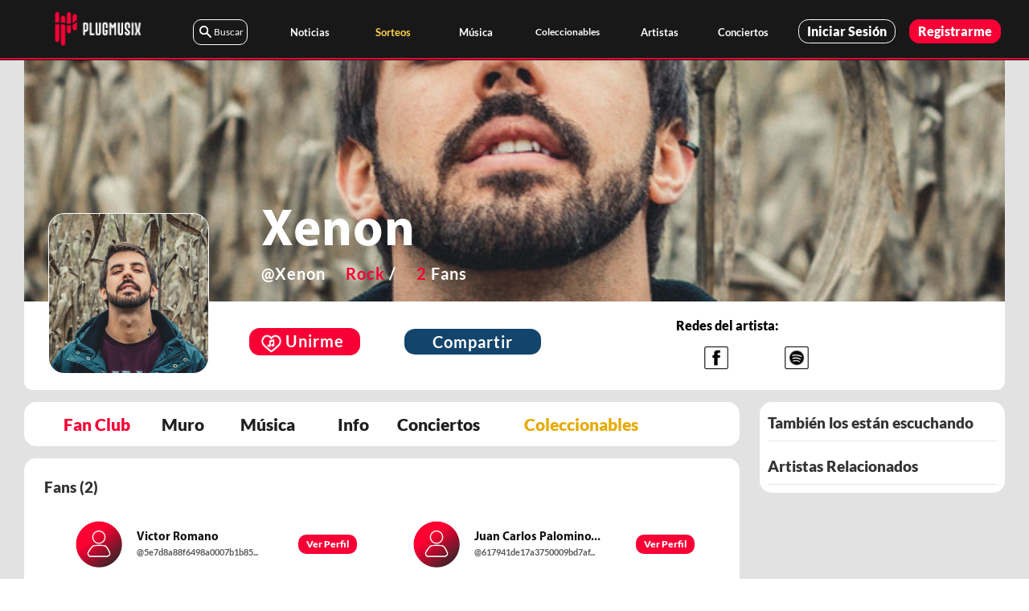

--- FILE ---
content_type: text/html; charset=utf-8
request_url: https://www.plugmusix.com/artista/Xenon
body_size: 4010
content:
<!DOCTYPE html><html lang="es"><head><meta charset="utf-8"><meta http-equiv="X-UA-Compatible" content="IE=edge"><meta name="viewport" content="width=device-width, initial-scale=1.0"><meta name="theme-color" content="#000000"><meta name="csrf-token"><title>Xenon | Plugmusix</title><meta name="description" content="Únete a la red social musical que conecta fans, artistas y profesionales de la música de latinoamerica ¡Vísitanos!"><link rel="icon" src="https://djrco2msj5glw.cloudfront.net/assets/favicon.ico" type="image/x-icon"><link rel="shortcut icon" src="https://djrco2msj5glw.cloudfront.net/assets/favicon.ico" type="image/x-icon"><link rel="stylesheet" href="/css/flexslider.css?version=7" type="text/css"><script data-ad-client="ca-pub-8044333171741104" async="" src="https://pagead2.googlesyndication.com/pagead/js/adsbygoogle.js"></script><script async="" src="https://pagead2.googlesyndication.com/pagead/js/adsbygoogle.js?client=ca-pub-8044333171741104" crossorigin="anonymous"></script><script src="https://code.jquery.com/jquery-3.4.1.min.js" integrity="sha256-CSXorXvZcTkaix6Yvo6HppcZGetbYMGWSFlBw8HfCJo=" crossorigin="anonymous"></script><script src="https://djrco2msj5glw.cloudfront.net/assets/js/jquery.flexslider.js?version=4"></script><link href="https://fonts.googleapis.com/css?family=Montserrat:300,300i,400,400i,500,500i,600,600i,700,700i&amp;display=swap" rel="stylesheet"><script type="text/javascript">var jQuery_1_1_3 = $.noConflict(true);</script><script>jQuery_1_1_3(window).on("load",function() {jQuery_1_1_3('.flexslider').flexslider({
   touch: true,
   pauseOnAction: false,
   pauseOnHover: true,
   slideshowSpeed: 3500,
   animation: "slide",
  });
  jQuery_1_1_3('#flexsliderArtistas').flexslider({
   animation: "slide",
    animationLoop: true,
    itemWidth: 150,
    pauseOnHover: true,
    itemMargin: 1,
    mousewheel: true,
    rtl: true,
    controlNav: false
  });
  jQuery_1_1_3('#flexsliderArtistas2').flexslider({
   animation: "slide",
    animationLoop: true,
    itemWidth: 245,
    pauseOnHover: true,
    itemMargin: 5,
    mousewheel: true,
    rtl: true,
    controlNav: false
  });
  jQuery_1_1_3('#flexsliderUsuarios').flexslider({
   animation: "slide",
    animationLoop: true,
    itemWidth: 180,
    pauseOnHover: true,
    itemMargin: 5,
    mousewheel: true,
    rtl: true,
    controlNav: false
  });
  jQuery_1_1_3('#flexsliderLiveStream').flexslider({
   animation: "slide",
    animationLoop: true,
    itemWidth: 280,
    pauseOnHover: true,
    itemMargin: 5,
    mousewheel: true,
    rtl: true,
    controlNav: false
  });
  jQuery_1_1_3('#carouselPortadas').show();
  jQuery_1_1_3('#carouselPortadas2').show();
  
  jQuery_1_1_3('#carouselPortadas3').show();
  jQuery_1_1_3('#carouselPortadas4').show();
  //jQuery_1_1_3(".flip").flip({trigger: 'hover'});
  if($(window).width()<800){jQuery_1_1_3('#carouselHomeLittle').show();jQuery_1_1_3('#text-artistas-searchLITTLE').show()}
  else{jQuery_1_1_3('#carouselHomeBIG').show();jQuery_1_1_3('#text-artistas-searchBIG').show();}
  });</script><link rel="stylesheet" href="https://djrco2msj5glw.cloudfront.net/assets/css/main.css?version=64"><link rel="stylesheet" href="https://djrco2msj5glw.cloudfront.net/assets/css/themify-icons.css?version=1"><link rel="stylesheet" href="https://djrco2msj5glw.cloudfront.net/assets/css/vendor.css?version=12"><link rel="stylesheet" href="/css/styles.css?version=267"><link rel="stylesheet" href="https://djrco2msj5glw.cloudfront.net/assets/css/stylesEditor.css?version=13"><link rel="stylesheet" href="https://djrco2msj5glw.cloudfront.net/assets/css/styleAudio.css?version=3"><link rel="stylesheet" href="https://djrco2msj5glw.cloudfront.net/assets/css/audioplayer.css?version=1"><link rel="stylesheet" href="https://djrco2msj5glw.cloudfront.net/assets/css/estilos.css?version=130"><link rel="stylesheet" href="https://djrco2msj5glw.cloudfront.net/assets/css/fancybox.css?version=15"><link rel="stylesheet" href="https://djrco2msj5glw.cloudfront.net/assets/css/collectableStyle.css?version=41"><link rel="stylesheet" href="https://djrco2msj5glw.cloudfront.net/assets/css/sb-admin.css?version=15"><link rel="stylesheet" href="https://djrco2msj5glw.cloudfront.net/assets/css/jcarousel.css?version=2"><link rel="stylesheet" href="https://djrco2msj5glw.cloudfront.net/assets/css/themes/soul/owl.carousel.min.css"><link rel="stylesheet" href="https://djrco2msj5glw.cloudfront.net/assets/css/themes/soul/slicknav.min.css"><!-- Main Stylesheets--><link rel="stylesheet" href="https://djrco2msj5glw.cloudfront.net/assets/css/themes/soul/style.css?version=8"><link rel="stylesheet" href="https://djrco2msj5glw.cloudfront.net/assets/css/themes/hazze/themify-icons.css"><link rel="stylesheet" href="https://djrco2msj5glw.cloudfront.net/assets/css/themes/hazze/magnific-popup.css"><!-- Main Stylesheets--><link rel="stylesheet" href="https://djrco2msj5glw.cloudfront.net/assets/css/themes/hazze/style.css?version=12"><script src="https://djrco2msj5glw.cloudfront.net/assets/js/blog/modernizr.js"></script><script src="https://djrco2msj5glw.cloudfront.net/assets/js/blog/pace.min.js"></script><link href="/vendor/datatables/dataTables.bootstrap4.css" rel="stylesheet"><script async="" src="https://cdnjs.cloudflare.com/ajax/libs/lazysizes/4.1.5/lazysizes.min.js"></script><script src="https://djrco2msj5glw.cloudfront.net/assets/js/unveilHooks.js"></script><meta property="fb:app_id" content="1835633486747219"><meta property="og:url" content="https://www.plugmusix.com/artista/Xenon"><meta property="og:type" content="website"><meta property="og:title" content="Xenon | Plugmusix"><meta property="og:description" content="¡Sé parte de su Fan Club y conoce a más personas que escuchan a Xenon!"><meta property="og:image" content="https://i.scdn.co/image/aca678af57710a114484e19da08523a4b6e0e22f"><link rel="stylesheet" type="text/css" href="//cdn.jsdelivr.net/gh/kenwheeler/slick@1.8.1/slick/slick.css"><link rel="stylesheet" type="text/css" href="//cdn.jsdelivr.net/gh/kenwheeler/slick@1.8.1/slick/slick-theme.css"><link rel="stylesheet" href="https://djrco2msj5glw.cloudfront.net/assets/css/arrowsRed.css?version=3"></head><body class="b-sty"><input id="static-route" hidden value="https://djrco2msj5glw.cloudfront.net/assets"><input id="general-api-route" hidden value="https://www.plugmusix.com"><input id="high-api-route" hidden value="https://www.plugmusix.com"><header><section class="s-sty"><input id="ak-header" hidden value="5aedrgjwk9v21kbmna06dfe10e"><input id="logged-header" hidden value="false"><div id="appHeader"></div><div id="modalReactHeader"></div><input id="static-route" hidden value="https://djrco2msj5glw.cloudfront.net/assets"><input id="general-api-route" hidden value="https://www.plugmusix.com"><input id="high-api-route" hidden value="https://www.plugmusix.com"><script src="https://djrco2msj5glw.cloudfront.net/assets/js/bundleHeader.js?version=235"></script></section></header><div class="div-general"><div id="loading-plugmusix" style="z-index: 1600;background:black;"><center><img id="loading-image-plugmusix" src="../../images/gifs/loading_plugmusix.gif" alt="Loading Plugmusix..."></center></div><div class="col-xs-12 np" id="searchSeccion" style="    overflow-x: hidden;overflow-y: scroll;    position: absolute;    z-index: 1500;    background: rgba(0, 0, 0, 0.9);    height: 100% !important;"><div class="div" id="buscador-react"></div></div><input id="ak" hidden value="5aedrgjwk9v21kbmna06dfe10e"><input id="idArtist" hidden value="5e7d8a88f6498a0007b1b875"><div id="appAPP"></div><input id="static-route" hidden value="https://djrco2msj5glw.cloudfront.net/assets"><input id="general-api-route" hidden value="https://www.plugmusix.com"><input id="high-api-route" hidden value="https://www.plugmusix.com"><script src="https://djrco2msj5glw.cloudfront.net/assets/js/bundleArtistProfilePublic.js?version=533"></script><div id="modalBottom"></div></div><section class="s-sty"><input id="ak-header" hidden value="5aedrgjwk9v21kbmna06dfe10e"><input id="logged-header" hidden value="false"><input id="preset-bottom" hidden value="any"><div id="appBottomBar"></div><input id="static-route" hidden value="https://djrco2msj5glw.cloudfront.net/assets"><input id="general-api-route" hidden value="https://www.plugmusix.com"><input id="high-api-route" hidden value="https://www.plugmusix.com"><script src="https://djrco2msj5glw.cloudfront.net/assets/js/bundleBottomBar.js?version=665"></script></section><footer class="s-footer" style="background: linear-gradient(260deg, #000000, #212021) !important;    z-index: 140;position: absolute; width: 100%;"><div class="container"><div class="row"><div class="col-xs-1 col-md-1"></div><div class="col-xs-10 col-md-10"><div class="col-xs-12 col-md-3 mob-full s-footer__sitelinks"><h4>PLUGMUSIX</h4><ul class="s-footer__linklist" style="padding-left: 0px !important;"><li><a href="/info/sobre-nosotros">Quiénes somos</a></li><li><a href="/info/terms">Terminos y condiciones de uso</a></li><li><a href="/artistas-peruanos/buscar" target="_blank">Artistas Plugmusix</a></li><li><a href="/conciertos" target="_blank">Conciertos Plugmusix</a></li><li><a href="https://play.google.com/store/apps/details?id=com.plug.plug&amp;hl=es_PE" target="_blank">App Plugmusix</a></li><li><a href="/reclamaciones">Libro de reclamaciones   </a></li></ul></div><!-- end s-footer__sitelinks--><div class="col-xs-12 col-md-3 mob-full s-footer__social"><h4>Social</h4><ul class="s-footer__linklist" style="padding-left: 0px !important;"><li><a href="https://www.facebook.com/plugmusix/" target="_blank">Facebook</a></li><li><a href="https://www.instagram.com/plugmusix" target="_blank"> Instagram</a></li><li><a href="https://twitter.com/Plugmusix01" target="_blank">Twitter</a></li><li><a href="https://open.spotify.com/user/gd21t7t1k3chy1ezj04pb0m6u" target="_blank">Spotify</a></li><li><a href="https://pe.linkedin.com/company/plugmusix" target="_blank">LinkedIn</a></li></ul></div><div class="col-xs-12 col-md-3 mob-full s-footer__sitelinks"><h4>MEDIOS DE PAGO</h4><div class="col-md-10 col-xs-12 np"><img class="lazyload" data-src="../../images/iconos/medios-pago-plugmusix.png" style="margin: 0px 0px !important;width: 70%" alt="Medios de Pago Plugmusix"></div></div><div class="col-xs-12 col-md-3 mob-full s-footer__sitelinks"><div style="text-align:center"><img class="lazyload" data-src="../../images/iconos/plugmusixcom-icon.png" style="margin: 10px 0px !important;width: 60%;" alt="Plugmusix.com"></div><div style="text-align:center"><a href="https://play.google.com/store/apps/details?id=com.plug.plug&amp;hl=es_PE" target="_blank" style="text-align:center"><img class="lazyload" data-src="https://res.cloudinary.com/plugmusix/image/upload/q_auto:low/v1543448373/GetInOnGooglePlay.png" style="width: 70%;" alt="Plugmusix en Google Play"></a></div><div style="text-align:center"><a href="https://apps.apple.com/tt/app/plugmusix-conciertos/id1484178054" target="_blank" style="text-align:center"><img class="lazyload" data-src="https://res.cloudinary.com/plugmusix/image/upload/q_auto:low/GetItonAppStore.png" style="width: 70%;" alt="Plugmusix en App Store"></a></div><div><div class="col-xs-3 np"></div><div class="col-xs-6 np"><div class="col-xs-4 np"><a href="https://www.facebook.com/plugmusix/" target="_blank" style="text-align:center"><img class="lazyload" data-src="../../images/facebook.png" alt="Facebook Plugmusix"></a></div><div class="col-xs-4 np"><a href="https://www.instagram.com/plugmusix" target="_blank" style="text-align:center"><img class="lazyload" data-src="../../images/instagram.png" alt="Instagram Plugmusix"></a></div><div class="col-xs-4 np">       <a href="https://open.spotify.com/user/gd21t7t1k3chy1ezj04pb0m6u" target="_blank" style="text-align:center"><img class="lazyload" data-src="../../images/spotify.png" alt="Spotify Plugmusix"></a></div></div></div><div style="margin-top:40px"><p class="ve-s2-txt" style="font-size:15px;color: white;text-align: center;">info@plugmusix.com
+51 912 504 466</p></div></div><!-- end s-footer__social--></div></div></div><div class="s-footer__bottom" style="    text-align: center;"><div><div class="col-full"><div class="s-footer__copyright"><span>&copy; 2021 Derechos Reservados</span></div><div class="go-top"><a class="smoothscroll" title="Back to Top" href="#top"></a></div></div></div></div></footer><script src="https://djrco2msj5glw.cloudfront.net/assets/js/bundleBuscadorReact.js?version=74"></script><script src="https://cdnjs.cloudflare.com/ajax/libs/axios/0.17.1/axios.min.js"></script><script src="https://djrco2msj5glw.cloudfront.net/assets/js/moment.min.js"></script><script src="https://djrco2msj5glw.cloudfront.net/assets/js/lib/jquery-3.1.1.min.js"></script><script src="https://djrco2msj5glw.cloudfront.net/assets/js/lib/bootstrap.min.js"></script><script src="https://djrco2msj5glw.cloudfront.net/assets/js/jquery.countdown.min.js"></script><script type="text/javascript" src="/js/custom.js?version=11"></script><script src="https://djrco2msj5glw.cloudfront.net/assets/js/main.js?version=111"></script><script src="https://djrco2msj5glw.cloudfront.net/assets/js/app.js?version=16"></script><script src="https://djrco2msj5glw.cloudfront.net/assets/js/audioplayer.js?version=1"></script><script src="https://djrco2msj5glw.cloudfront.net/assets/js/fancybox.js"></script><script src="https://djrco2msj5glw.cloudfront.net/assets/js/jqBootstrpValidation.js"></script><script src="https://djrco2msj5glw.cloudfront.net/assets/js/modal.js"></script><script src="https://djrco2msj5glw.cloudfront.net/assets/js/blog/plugins.js"></script><script src="https://djrco2msj5glw.cloudfront.net/assets/js/blog/main.js"></script><script src="https://djrco2msj5glw.cloudfront.net/assets/js/soul/jquery-3.2.1.min.js"></script><script src="https://djrco2msj5glw.cloudfront.net/assets/js/soul/jquery.slicknav.min.js"></script><script src="https://djrco2msj5glw.cloudfront.net/assets/js/soul/owl.carousel.min.js"></script><script src="https://djrco2msj5glw.cloudfront.net/assets/js/soul/mixitup.min.js"></script><script src="https://djrco2msj5glw.cloudfront.net/assets/js/soul/main.js?version=2"></script><script src="https://djrco2msj5glw.cloudfront.net/assets/js/hazze/jquery.magnific-popup.min.js"></script><script src="https://djrco2msj5glw.cloudfront.net/assets/js/hazze/jquery.slicknav.js"></script><script src="https://djrco2msj5glw.cloudfront.net/assets/js/hazze/main.js?version=2"></script><script src="https://djrco2msj5glw.cloudfront.net/assets/vendor/jquery/jquery.min.js"></script><script src="https://djrco2msj5glw.cloudfront.net/assets/vendor/bootstrap/js/bootstrap.bundle.min.js"></script><script src="https://djrco2msj5glw.cloudfront.net/assets/vendor/jquery-easing/jquery.easing.min.js"></script><script src="https://cdn.jsdelivr.net/jquery.cloudinary/1.0.18/jquery.cloudinary.js" type="text/javascript"></script><script src="//widget.cloudinary.com/global/all.js" type="text/javascript"></script><script src="https://upload-widget.cloudinary.com/global/all.js" type="text/javascript"></script><!-- Google Analytics: change UA-XXXXX-X to be your site's ID--><script async="" src="https://www.googletagmanager.com/gtag/js?id=UA-118900423-1"></script><script>(adsbygoogle = window.adsbygoogle || []).push({});</script><script>window.dataLayer = window.dataLayer || [];
function gtag(){dataLayer.push(arguments);}
gtag('js', new Date());
gtag('config', 'UA-118900423-1');</script><script src="https://djrco2msj5glw.cloudfront.net/assets/js/uploadphoto.js?version=20"></script><!-- Facebook Pixel Code--><script>!function(f,b,e,v,n,t,s)
{if(f.fbq)return;n=f.fbq=function(){n.callMethod?
n.callMethod.apply(n,arguments):n.queue.push(arguments)};
if(!f._fbq)f._fbq=n;n.push=n;n.loaded=!0;n.version='2.0';
n.queue=[];t=b.createElement(e);t.async=!0;
t.src=v;s=b.getElementsByTagName(e)[0];
s.parentNode.insertBefore(t,s)}(window, document,'script',
'https://connect.facebook.net/en_US/fbevents.js');
fbq('init', '2048636542127365');
fbq('track', 'PageView');</script><noscript><img class="lazyload" height="1" width="1" style="display:none" data-src="https://www.facebook.com/tr?id=2048636542127365&amp;ev=PageView&amp;noscript=1"></noscript><!-- End Facebook Pixel Code--></body></html>

--- FILE ---
content_type: text/html; charset=utf-8
request_url: https://www.google.com/recaptcha/api2/aframe
body_size: 268
content:
<!DOCTYPE HTML><html><head><meta http-equiv="content-type" content="text/html; charset=UTF-8"></head><body><script nonce="5iinM2-g84JW8aVWbHW5LA">/** Anti-fraud and anti-abuse applications only. See google.com/recaptcha */ try{var clients={'sodar':'https://pagead2.googlesyndication.com/pagead/sodar?'};window.addEventListener("message",function(a){try{if(a.source===window.parent){var b=JSON.parse(a.data);var c=clients[b['id']];if(c){var d=document.createElement('img');d.src=c+b['params']+'&rc='+(localStorage.getItem("rc::a")?sessionStorage.getItem("rc::b"):"");window.document.body.appendChild(d);sessionStorage.setItem("rc::e",parseInt(sessionStorage.getItem("rc::e")||0)+1);localStorage.setItem("rc::h",'1768730159109');}}}catch(b){}});window.parent.postMessage("_grecaptcha_ready", "*");}catch(b){}</script></body></html>

--- FILE ---
content_type: text/css; charset=UTF-8
request_url: https://www.plugmusix.com/css/flexslider.css?version=7
body_size: 834
content:
@font-face {
    font-family: 'flexslider-icon';
    src: url('../fonts/flexslider-icon.eot');
    src: url('../fonts/flexslider-icon.eot?#iefix') format('embedded-opentype'), url('../fonts/flexslider-icon.woff') 
    format('woff'), url('../fonts/flexslider-icon.ttf') format('truetype'), url('../fonts/flexslider-icon.svg#flexslider-icon') format('svg');
    font-weight: normal;
    font-style: normal;
  }
.flexslider{
    width:100%;
    position:relative;
}


.slides{
    width: 100%;
    overflow: hidden;
}

.slides img{
    width: 100%;
}

.slides,
.flex-direction-nav{
    margin:0;
    padding:0;
    list-style: none;
}






.flex-direction-nav a{
    display:block;
    text-decoration:none;
    position: absolute;
    top:50%;
    z-index: 999;
    width: 40px;
	height: 60px;
	overflow: hidden;
	opacity: 0;
	-webkit-transition: all 0.3s ease-in-out;
  -moz-transition: all 0.3s ease-in-out;
  -ms-transition: all 0.3s ease-in-out;
  -o-transition: all 0.3s ease-in-out;
  transition: all 0.3s ease-in-out;
}


.flex-direction-nav .flex-prev{
    left:0;

}

.flex-direction-nav .flex-next{
    right:0;
    
}

.flex-direction-nav a:before {
    font-family: "flexslider-icon";
    font-size: 40px;
    display: inline-block;
    content: '\f001';
    color: #fff;
    text-shadow: 1px 1px 0 rgba(255, 255, 255, 0.3);
  }
  .flex-direction-nav a.flex-next:before {
    content: '\f002';
  }
  
  /*.flex-caption p{
      font-family: Lato;
      position: absolute;
      top: 50%;
      text-align: center;
      width: 100%;
      font-size: 45px;
      color: #fff;
      font-weight: bold;
  }*/
  
  .flexslider:hover .flex-direction-nav .flex-prev{
      opacity: 0.7;
      left: 10px;
  }
  
  .flexslider:hover .flex-direction-nav .flex-prev:hover{
      opacity: 1;
  }
  
  .flexslider:hover .flex-direction-nav .flex-next{
      opacity: 0.7;
      right: 10px;
  }
  
  .flexslider:hover .flex-direction-nav .flex-next:hover{
      opacity: 1;
  }

  
  
  #flexsliderArtistas:hover .flex-direction-nav .flex-prev{
    opacity: 0.7;
    left: 10px;
}

#flexsliderArtistas:hover .flex-direction-nav .flex-prev:hover{
    opacity: 1;
}

#flexsliderArtistas:hover .flex-direction-nav .flex-next{
    opacity: 0.7;
    right: 10px;
}

#flexsliderArtistas:hover .flex-direction-nav .flex-next:hover{
    opacity: 1;
}


#flexsliderUsuarios:hover .flex-direction-nav .flex-prev{
    opacity: 0.7;
    left: 10px;
}

#flexsliderUsuarios:hover .flex-direction-nav .flex-prev:hover{
    opacity: 1;
}

#flexsliderUsuarios:hover .flex-direction-nav .flex-next{
    opacity: 0.7;
    right: 10px;
}

#flexsliderUsuarios:hover .flex-direction-nav .flex-next:hover{
    opacity: 1;
}










#flexsliderLiveStream:hover .flex-direction-nav .flex-prev{
    opacity: 0.7;
    left: 10px;
}

#flexsliderLiveStream:hover .flex-direction-nav .flex-prev:hover{
    opacity: 1;
}

#flexsliderLiveStream:hover .flex-direction-nav .flex-next{
    opacity: 0.7;
    right: 10px;
}

#flexsliderLiveStream:hover .flex-direction-nav .flex-next:hover{
    opacity: 1;
}



 @media (max-width: 660px){
  .flex-control-nav li a {
    display:block;
    background: #777777;
    width: 5px;
    height: 5px;
    border-radius: 5px;
    text-indent: -9999px;
}
  }

--- FILE ---
content_type: text/css
request_url: https://djrco2msj5glw.cloudfront.net/assets/css/vendor.css?version=12
body_size: 7405
content:
/* =================================================================== 
 *
 *  Philosophy v1.0 Vendor/Third Party CSS 
 *  12-30-2017
 *  ------------------------------------------------------------------
 *
 *  TOC:
 *  # lity - v1.6.6 - 2016-04-22
 *  # Animate on Scroll
 *  # Slick Slider
 *  # MediaElement
 *  # prettyprint GitHub Theme
 *
 * =================================================================== */


/* ===================================================================
 * # lity - v1.6.6 - 2016-04-22
 *   http://sorgalla.com/lity/
 *   Copyright (c) 2016 Jan Sorgalla; Licensed MIT 
 * ------------------------------------------------------------------- */
.lity {
   z-index: 9990;
   position: fixed;
   top: 0;
   right: 0;
   bottom: 0;
   left: 0;
   white-space: nowrap;
   background: #000000d1;
   outline: none !important;
   opacity: 0;
   -webkit-transition: opacity 0.3s ease;
   -o-transition: opacity 0.3s ease;
   transition: opacity 0.3s ease;
}

.lity.lity-opened {
   opacity: 1;
}

.lity.lity-closed {
   opacity: 0;
}

.lity * {
   -webkit-box-sizing: border-box;
   -moz-box-sizing: border-box;
   box-sizing: border-box;
}

.lity-wrap {
   z-index: 9990;
   position: fixed;
   top: 0;
   right: 0;
   bottom: 0;
   left: 0;
   text-align: center;
   outline: none !important;
}

.lity-wrap:before {
   content: '';
   display: inline-block;
   height: 100%;
   vertical-align: middle;
   margin-right: -0.25em;
}

.lity-loader {
   z-index: 9991;
   color: #333;
   position: absolute;
   top: 50%;
   margin-top: -0.8em;
   width: 100%;
   text-align: center;
   font-size: 14px;
   font-family: Arial, Helvetica, sans-serif;
   opacity: 0;
   -webkit-transition: opacity 0.3s ease;
   -o-transition: opacity 0.3s ease;
   transition: opacity 0.3s ease;
}

.lity-loading .lity-loader {
   opacity: 1;
}

.lity-container {
   z-index: 9992;
   position: relative;
   text-align: left;
   vertical-align: middle;
   display: inline-block;
   white-space: normal;
   max-width: 100%;
   max-height: 100%;
   outline: none !important;
}

.lity-content {
   z-index: 9993;
   width: 100%;
   -webkit-transform: scale(1);
   -ms-transform: scale(1);
   -o-transform: scale(1);
   transform: scale(1);
   -webkit-transition: -webkit-transform 0.3s ease;
   -o-transition: -o-transform 0.3s ease;
   transition: transform 0.3s ease;
}

.lity-loading .lity-content,
.lity-closed .lity-content {
   -webkit-transform: scale(0.8);
   -ms-transform: scale(0.8);
   -o-transform: scale(0.8);
   transform: scale(0.8);
}

.lity-content:after {
   content: '';
   position: absolute;
   left: 0;
   top: 0;
   bottom: 0;
   display: block;
   right: 0;
   width: auto;
   height: auto;
   z-index: -1;
}

.lity-close {
   z-index: 9994;
   width: 42px;
   height: 42px;
   position: fixed;
   text-align: center !important;
   right: 20px;
   top: 20px;
   -webkit-appearance: none;
   cursor: pointer;
   text-decoration: none;
   text-align: center;
   padding: 0;
   margin: 0;
   color: black;
   font-style: normal;
   font-size: 30px;
   font-family: Arial, sans-serif;
   line-height: 42px;
   border: 0;
   outline: none;
   -webkit-box-shadow: none;
   box-shadow: none;
   font: 0/0 a;
   text-shadow: none;
   color: transparent;
   border-radius: 50%;
}

.lity-close::before,
.lity-close::after {
   display: block;
   content: "";
   height: 20px;
   width: 2px;
   background-color: black;
   position: absolute;
   top: 11px;
   left: 20px;
}

.lity-close::before {
   -webkit-transform: rotate(-45deg);
   -ms-transform: rotate(-45deg);
   transform: rotate(-45deg);
}

.lity-close::after {
   -webkit-transform: rotate(45deg);
   -ms-transform: rotate(45deg);
   transform: rotate(45deg);
}

.lity-close::-moz-focus-inner {
   border: 0;
   padding: 0;
}

.lity-close:hover,
.lity-close:focus,
.lity-close:active,
.lity-close:visited {
   text-decoration: none;
   text-align: center;
   padding: 0;
   color: #fff;
   font-style: normal;
   font-size: 30px;
   font-family: Arial, sans-serif;
   line-height: 36px;
   border: 0;
   background: transparent;
   outline: none;
   -webkit-box-shadow: none;
   box-shadow: none;
   font: 0/0 a;
   text-shadow: none;
   color: transparent;
}

.lity-close:hover::before,
.lity-close:hover::after,
.lity-close:focus::before,
.lity-close:focus::after,
.lity-close:active::before,
.lity-close:active::after,
.lity-close:visited::before,
.lity-close:visited::after {
   background-color: #0054a5;
}

/* Image */
.lity-image img {
   max-width: 100%;
   display: block;
   line-height: 0;
   border: 0;
}

/* iFrame */
.lity-iframe .lity-container {
   width: 100%;
   max-width: 964px;
}

.lity-iframe-container {
   width: 100%;
   height: 0;
   padding-top: 56.25%;
   overflow: auto;
   pointer-events: auto;
   -webkit-transform: translateZ(0);
   transform: translateZ(0);
   -webkit-overflow-scrolling: touch;
}

.lity-iframe-container iframe {
   position: absolute;
   display: block;
   top: 0;
   left: 0;
   width: 100%;
   height: 100%;
   background: #000;
}

.lity-hide {
   display: none;
}


/* ===================================================================
 * # Animate on Scroll 
 *   https://michalsnik.github.io/aos/
 *
 * ------------------------------------------------------------------- */
[data-aos][data-aos][data-aos-duration='50'],
body[data-aos-duration='50'] [data-aos] {
   transition-duration: 50ms;
}

[data-aos][data-aos][data-aos-delay='50'],
body[data-aos-delay='50'] [data-aos] {
   transition-delay: 0;
}

[data-aos][data-aos][data-aos-delay='50'].aos-animate,
body[data-aos-delay='50'] [data-aos].aos-animate {
   transition-delay: 50ms;
}

[data-aos][data-aos][data-aos-duration='100'],
body[data-aos-duration='100'] [data-aos] {
   transition-duration: .1s;
}

[data-aos][data-aos][data-aos-delay='100'],
body[data-aos-delay='100'] [data-aos] {
   transition-delay: 0;
}

[data-aos][data-aos][data-aos-delay='100'].aos-animate,
body[data-aos-delay='100'] [data-aos].aos-animate {
   transition-delay: .1s;
}

[data-aos][data-aos][data-aos-duration='150'],
body[data-aos-duration='150'] [data-aos] {
   transition-duration: .15s;
}

[data-aos][data-aos][data-aos-delay='150'],
body[data-aos-delay='150'] [data-aos] {
   transition-delay: 0;
}

[data-aos][data-aos][data-aos-delay='150'].aos-animate,
body[data-aos-delay='150'] [data-aos].aos-animate {
   transition-delay: .15s;
}

[data-aos][data-aos][data-aos-duration='200'],
body[data-aos-duration='200'] [data-aos] {
   transition-duration: .2s;
}

[data-aos][data-aos][data-aos-delay='200'],
body[data-aos-delay='200'] [data-aos] {
   transition-delay: 0;
}

[data-aos][data-aos][data-aos-delay='200'].aos-animate,
body[data-aos-delay='200'] [data-aos].aos-animate {
   transition-delay: .2s;
}

[data-aos][data-aos][data-aos-duration='250'],
body[data-aos-duration='250'] [data-aos] {
   transition-duration: .25s;
}

[data-aos][data-aos][data-aos-delay='250'],
body[data-aos-delay='250'] [data-aos] {
   transition-delay: 0;
}

[data-aos][data-aos][data-aos-delay='250'].aos-animate,
body[data-aos-delay='250'] [data-aos].aos-animate {
   transition-delay: .25s;
}

[data-aos][data-aos][data-aos-duration='300'],
body[data-aos-duration='300'] [data-aos] {
   transition-duration: .3s;
}

[data-aos][data-aos][data-aos-delay='300'],
body[data-aos-delay='300'] [data-aos] {
   transition-delay: 0;
}

[data-aos][data-aos][data-aos-delay='300'].aos-animate,
body[data-aos-delay='300'] [data-aos].aos-animate {
   transition-delay: .3s;
}

[data-aos][data-aos][data-aos-duration='350'],
body[data-aos-duration='350'] [data-aos] {
   transition-duration: .35s;
}

[data-aos][data-aos][data-aos-delay='350'],
body[data-aos-delay='350'] [data-aos] {
   transition-delay: 0;
}

[data-aos][data-aos][data-aos-delay='350'].aos-animate,
body[data-aos-delay='350'] [data-aos].aos-animate {
   transition-delay: .35s;
}

[data-aos][data-aos][data-aos-duration='400'],
body[data-aos-duration='400'] [data-aos] {
   transition-duration: .4s;
}

[data-aos][data-aos][data-aos-delay='400'],
body[data-aos-delay='400'] [data-aos] {
   transition-delay: 0;
}

[data-aos][data-aos][data-aos-delay='400'].aos-animate,
body[data-aos-delay='400'] [data-aos].aos-animate {
   transition-delay: .4s;
}

[data-aos][data-aos][data-aos-duration='450'],
body[data-aos-duration='450'] [data-aos] {
   transition-duration: .45s;
}

[data-aos][data-aos][data-aos-delay='450'],
body[data-aos-delay='450'] [data-aos] {
   transition-delay: 0;
}

[data-aos][data-aos][data-aos-delay='450'].aos-animate,
body[data-aos-delay='450'] [data-aos].aos-animate {
   transition-delay: .45s;
}

[data-aos][data-aos][data-aos-duration='500'],
body[data-aos-duration='500'] [data-aos] {
   transition-duration: .5s;
}

[data-aos][data-aos][data-aos-delay='500'],
body[data-aos-delay='500'] [data-aos] {
   transition-delay: 0;
}

[data-aos][data-aos][data-aos-delay='500'].aos-animate,
body[data-aos-delay='500'] [data-aos].aos-animate {
   transition-delay: .5s;
}

[data-aos][data-aos][data-aos-duration='550'],
body[data-aos-duration='550'] [data-aos] {
   transition-duration: .55s;
}

[data-aos][data-aos][data-aos-delay='550'],
body[data-aos-delay='550'] [data-aos] {
   transition-delay: 0;
}

[data-aos][data-aos][data-aos-delay='550'].aos-animate,
body[data-aos-delay='550'] [data-aos].aos-animate {
   transition-delay: .55s;
}

[data-aos][data-aos][data-aos-duration='600'],
body[data-aos-duration='600'] [data-aos] {
   transition-duration: .6s;
}

[data-aos][data-aos][data-aos-delay='600'],
body[data-aos-delay='600'] [data-aos] {
   transition-delay: 0;
}

[data-aos][data-aos][data-aos-delay='600'].aos-animate,
body[data-aos-delay='600'] [data-aos].aos-animate {
   transition-delay: .6s;
}

[data-aos][data-aos][data-aos-duration='650'],
body[data-aos-duration='650'] [data-aos] {
   transition-duration: .65s;
}

[data-aos][data-aos][data-aos-delay='650'],
body[data-aos-delay='650'] [data-aos] {
   transition-delay: 0;
}

[data-aos][data-aos][data-aos-delay='650'].aos-animate,
body[data-aos-delay='650'] [data-aos].aos-animate {
   transition-delay: .65s;
}

[data-aos][data-aos][data-aos-duration='700'],
body[data-aos-duration='700'] [data-aos] {
   transition-duration: .7s;
}

[data-aos][data-aos][data-aos-delay='700'],
body[data-aos-delay='700'] [data-aos] {
   transition-delay: 0;
}

[data-aos][data-aos][data-aos-delay='700'].aos-animate,
body[data-aos-delay='700'] [data-aos].aos-animate {
   transition-delay: .7s;
}

[data-aos][data-aos][data-aos-duration='750'],
body[data-aos-duration='750'] [data-aos] {
   transition-duration: .75s;
}

[data-aos][data-aos][data-aos-delay='750'],
body[data-aos-delay='750'] [data-aos] {
   transition-delay: 0;
}

[data-aos][data-aos][data-aos-delay='750'].aos-animate,
body[data-aos-delay='750'] [data-aos].aos-animate {
   transition-delay: .75s;
}

[data-aos][data-aos][data-aos-duration='800'],
body[data-aos-duration='800'] [data-aos] {
   transition-duration: .8s;
}

[data-aos][data-aos][data-aos-delay='800'],
body[data-aos-delay='800'] [data-aos] {
   transition-delay: 0;
}

[data-aos][data-aos][data-aos-delay='800'].aos-animate,
body[data-aos-delay='800'] [data-aos].aos-animate {
   transition-delay: .8s;
}

[data-aos][data-aos][data-aos-duration='850'],
body[data-aos-duration='850'] [data-aos] {
   transition-duration: .85s;
}

[data-aos][data-aos][data-aos-delay='850'],
body[data-aos-delay='850'] [data-aos] {
   transition-delay: 0;
}

[data-aos][data-aos][data-aos-delay='850'].aos-animate,
body[data-aos-delay='850'] [data-aos].aos-animate {
   transition-delay: .85s;
}

[data-aos][data-aos][data-aos-duration='900'],
body[data-aos-duration='900'] [data-aos] {
   transition-duration: .9s;
}

[data-aos][data-aos][data-aos-delay='900'],
body[data-aos-delay='900'] [data-aos] {
   transition-delay: 0;
}

[data-aos][data-aos][data-aos-delay='900'].aos-animate,
body[data-aos-delay='900'] [data-aos].aos-animate {
   transition-delay: .9s;
}

[data-aos][data-aos][data-aos-duration='950'],
body[data-aos-duration='950'] [data-aos] {
   transition-duration: .95s;
}

[data-aos][data-aos][data-aos-delay='950'],
body[data-aos-delay='950'] [data-aos] {
   transition-delay: 0;
}

[data-aos][data-aos][data-aos-delay='950'].aos-animate,
body[data-aos-delay='950'] [data-aos].aos-animate {
   transition-delay: .95s;
}

[data-aos][data-aos][data-aos-duration='1000'],
body[data-aos-duration='1000'] [data-aos] {
   transition-duration: 1s;
}

[data-aos][data-aos][data-aos-delay='1000'],
body[data-aos-delay='1000'] [data-aos] {
   transition-delay: 0;
}

[data-aos][data-aos][data-aos-delay='1000'].aos-animate,
body[data-aos-delay='1000'] [data-aos].aos-animate {
   transition-delay: 1s;
}

[data-aos][data-aos][data-aos-duration='1050'],
body[data-aos-duration='1050'] [data-aos] {
   transition-duration: 1.05s;
}

[data-aos][data-aos][data-aos-delay='1050'],
body[data-aos-delay='1050'] [data-aos] {
   transition-delay: 0;
}

[data-aos][data-aos][data-aos-delay='1050'].aos-animate,
body[data-aos-delay='1050'] [data-aos].aos-animate {
   transition-delay: 1.05s;
}

[data-aos][data-aos][data-aos-duration='1100'],
body[data-aos-duration='1100'] [data-aos] {
   transition-duration: 1.1s;
}

[data-aos][data-aos][data-aos-delay='1100'],
body[data-aos-delay='1100'] [data-aos] {
   transition-delay: 0;
}

[data-aos][data-aos][data-aos-delay='1100'].aos-animate,
body[data-aos-delay='1100'] [data-aos].aos-animate {
   transition-delay: 1.1s;
}

[data-aos][data-aos][data-aos-duration='1150'],
body[data-aos-duration='1150'] [data-aos] {
   transition-duration: 1.15s;
}

[data-aos][data-aos][data-aos-delay='1150'],
body[data-aos-delay='1150'] [data-aos] {
   transition-delay: 0;
}

[data-aos][data-aos][data-aos-delay='1150'].aos-animate,
body[data-aos-delay='1150'] [data-aos].aos-animate {
   transition-delay: 1.15s;
}

[data-aos][data-aos][data-aos-duration='1200'],
body[data-aos-duration='1200'] [data-aos] {
   transition-duration: 1.2s;
}

[data-aos][data-aos][data-aos-delay='1200'],
body[data-aos-delay='1200'] [data-aos] {
   transition-delay: 0;
}

[data-aos][data-aos][data-aos-delay='1200'].aos-animate,
body[data-aos-delay='1200'] [data-aos].aos-animate {
   transition-delay: 1.2s;
}

[data-aos][data-aos][data-aos-duration='1250'],
body[data-aos-duration='1250'] [data-aos] {
   transition-duration: 1.25s;
}

[data-aos][data-aos][data-aos-delay='1250'],
body[data-aos-delay='1250'] [data-aos] {
   transition-delay: 0;
}

[data-aos][data-aos][data-aos-delay='1250'].aos-animate,
body[data-aos-delay='1250'] [data-aos].aos-animate {
   transition-delay: 1.25s;
}

[data-aos][data-aos][data-aos-duration='1300'],
body[data-aos-duration='1300'] [data-aos] {
   transition-duration: 1.3s;
}

[data-aos][data-aos][data-aos-delay='1300'],
body[data-aos-delay='1300'] [data-aos] {
   transition-delay: 0;
}

[data-aos][data-aos][data-aos-delay='1300'].aos-animate,
body[data-aos-delay='1300'] [data-aos].aos-animate {
   transition-delay: 1.3s;
}

[data-aos][data-aos][data-aos-duration='1350'],
body[data-aos-duration='1350'] [data-aos] {
   transition-duration: 1.35s;
}

[data-aos][data-aos][data-aos-delay='1350'],
body[data-aos-delay='1350'] [data-aos] {
   transition-delay: 0;
}

[data-aos][data-aos][data-aos-delay='1350'].aos-animate,
body[data-aos-delay='1350'] [data-aos].aos-animate {
   transition-delay: 1.35s;
}

[data-aos][data-aos][data-aos-duration='1400'],
body[data-aos-duration='1400'] [data-aos] {
   transition-duration: 1.4s;
}

[data-aos][data-aos][data-aos-delay='1400'],
body[data-aos-delay='1400'] [data-aos] {
   transition-delay: 0;
}

[data-aos][data-aos][data-aos-delay='1400'].aos-animate,
body[data-aos-delay='1400'] [data-aos].aos-animate {
   transition-delay: 1.4s;
}

[data-aos][data-aos][data-aos-duration='1450'],
body[data-aos-duration='1450'] [data-aos] {
   transition-duration: 1.45s;
}

[data-aos][data-aos][data-aos-delay='1450'],
body[data-aos-delay='1450'] [data-aos] {
   transition-delay: 0;
}

[data-aos][data-aos][data-aos-delay='1450'].aos-animate,
body[data-aos-delay='1450'] [data-aos].aos-animate {
   transition-delay: 1.45s;
}

[data-aos][data-aos][data-aos-duration='1500'],
body[data-aos-duration='1500'] [data-aos] {
   transition-duration: 1.5s;
}

[data-aos][data-aos][data-aos-delay='1500'],
body[data-aos-delay='1500'] [data-aos] {
   transition-delay: 0;
}

[data-aos][data-aos][data-aos-delay='1500'].aos-animate,
body[data-aos-delay='1500'] [data-aos].aos-animate {
   transition-delay: 1.5s;
}

[data-aos][data-aos][data-aos-duration='1550'],
body[data-aos-duration='1550'] [data-aos] {
   transition-duration: 1.55s;
}

[data-aos][data-aos][data-aos-delay='1550'],
body[data-aos-delay='1550'] [data-aos] {
   transition-delay: 0;
}

[data-aos][data-aos][data-aos-delay='1550'].aos-animate,
body[data-aos-delay='1550'] [data-aos].aos-animate {
   transition-delay: 1.55s;
}

[data-aos][data-aos][data-aos-duration='1600'],
body[data-aos-duration='1600'] [data-aos] {
   transition-duration: 1.6s;
}

[data-aos][data-aos][data-aos-delay='1600'],
body[data-aos-delay='1600'] [data-aos] {
   transition-delay: 0;
}

[data-aos][data-aos][data-aos-delay='1600'].aos-animate,
body[data-aos-delay='1600'] [data-aos].aos-animate {
   transition-delay: 1.6s;
}

[data-aos][data-aos][data-aos-duration='1650'],
body[data-aos-duration='1650'] [data-aos] {
   transition-duration: 1.65s;
}

[data-aos][data-aos][data-aos-delay='1650'],
body[data-aos-delay='1650'] [data-aos] {
   transition-delay: 0;
}

[data-aos][data-aos][data-aos-delay='1650'].aos-animate,
body[data-aos-delay='1650'] [data-aos].aos-animate {
   transition-delay: 1.65s;
}

[data-aos][data-aos][data-aos-duration='1700'],
body[data-aos-duration='1700'] [data-aos] {
   transition-duration: 1.7s;
}

[data-aos][data-aos][data-aos-delay='1700'],
body[data-aos-delay='1700'] [data-aos] {
   transition-delay: 0;
}

[data-aos][data-aos][data-aos-delay='1700'].aos-animate,
body[data-aos-delay='1700'] [data-aos].aos-animate {
   transition-delay: 1.7s;
}

[data-aos][data-aos][data-aos-duration='1750'],
body[data-aos-duration='1750'] [data-aos] {
   transition-duration: 1.75s;
}

[data-aos][data-aos][data-aos-delay='1750'],
body[data-aos-delay='1750'] [data-aos] {
   transition-delay: 0;
}

[data-aos][data-aos][data-aos-delay='1750'].aos-animate,
body[data-aos-delay='1750'] [data-aos].aos-animate {
   transition-delay: 1.75s;
}

[data-aos][data-aos][data-aos-duration='1800'],
body[data-aos-duration='1800'] [data-aos] {
   transition-duration: 1.8s;
}

[data-aos][data-aos][data-aos-delay='1800'],
body[data-aos-delay='1800'] [data-aos] {
   transition-delay: 0;
}

[data-aos][data-aos][data-aos-delay='1800'].aos-animate,
body[data-aos-delay='1800'] [data-aos].aos-animate {
   transition-delay: 1.8s;
}

[data-aos][data-aos][data-aos-duration='1850'],
body[data-aos-duration='1850'] [data-aos] {
   transition-duration: 1.85s;
}

[data-aos][data-aos][data-aos-delay='1850'],
body[data-aos-delay='1850'] [data-aos] {
   transition-delay: 0;
}

[data-aos][data-aos][data-aos-delay='1850'].aos-animate,
body[data-aos-delay='1850'] [data-aos].aos-animate {
   transition-delay: 1.85s;
}

[data-aos][data-aos][data-aos-duration='1900'],
body[data-aos-duration='1900'] [data-aos] {
   transition-duration: 1.9s;
}

[data-aos][data-aos][data-aos-delay='1900'],
body[data-aos-delay='1900'] [data-aos] {
   transition-delay: 0;
}

[data-aos][data-aos][data-aos-delay='1900'].aos-animate,
body[data-aos-delay='1900'] [data-aos].aos-animate {
   transition-delay: 1.9s;
}

[data-aos][data-aos][data-aos-duration='1950'],
body[data-aos-duration='1950'] [data-aos] {
   transition-duration: 1.95s;
}

[data-aos][data-aos][data-aos-delay='1950'],
body[data-aos-delay='1950'] [data-aos] {
   transition-delay: 0;
}

[data-aos][data-aos][data-aos-delay='1950'].aos-animate,
body[data-aos-delay='1950'] [data-aos].aos-animate {
   transition-delay: 1.95s;
}

[data-aos][data-aos][data-aos-duration='2000'],
body[data-aos-duration='2000'] [data-aos] {
   transition-duration: 2s;
}

[data-aos][data-aos][data-aos-delay='2000'],
body[data-aos-delay='2000'] [data-aos] {
   transition-delay: 0;
}

[data-aos][data-aos][data-aos-delay='2000'].aos-animate,
body[data-aos-delay='2000'] [data-aos].aos-animate {
   transition-delay: 2s;
}

[data-aos][data-aos][data-aos-duration='2050'],
body[data-aos-duration='2050'] [data-aos] {
   transition-duration: 2.05s;
}

[data-aos][data-aos][data-aos-delay='2050'],
body[data-aos-delay='2050'] [data-aos] {
   transition-delay: 0;
}

[data-aos][data-aos][data-aos-delay='2050'].aos-animate,
body[data-aos-delay='2050'] [data-aos].aos-animate {
   transition-delay: 2.05s;
}

[data-aos][data-aos][data-aos-duration='2100'],
body[data-aos-duration='2100'] [data-aos] {
   transition-duration: 2.1s;
}

[data-aos][data-aos][data-aos-delay='2100'],
body[data-aos-delay='2100'] [data-aos] {
   transition-delay: 0;
}

[data-aos][data-aos][data-aos-delay='2100'].aos-animate,
body[data-aos-delay='2100'] [data-aos].aos-animate {
   transition-delay: 2.1s;
}

[data-aos][data-aos][data-aos-duration='2150'],
body[data-aos-duration='2150'] [data-aos] {
   transition-duration: 2.15s;
}

[data-aos][data-aos][data-aos-delay='2150'],
body[data-aos-delay='2150'] [data-aos] {
   transition-delay: 0;
}

[data-aos][data-aos][data-aos-delay='2150'].aos-animate,
body[data-aos-delay='2150'] [data-aos].aos-animate {
   transition-delay: 2.15s;
}

[data-aos][data-aos][data-aos-duration='2200'],
body[data-aos-duration='2200'] [data-aos] {
   transition-duration: 2.2s;
}

[data-aos][data-aos][data-aos-delay='2200'],
body[data-aos-delay='2200'] [data-aos] {
   transition-delay: 0;
}

[data-aos][data-aos][data-aos-delay='2200'].aos-animate,
body[data-aos-delay='2200'] [data-aos].aos-animate {
   transition-delay: 2.2s;
}

[data-aos][data-aos][data-aos-duration='2250'],
body[data-aos-duration='2250'] [data-aos] {
   transition-duration: 2.25s;
}

[data-aos][data-aos][data-aos-delay='2250'],
body[data-aos-delay='2250'] [data-aos] {
   transition-delay: 0;
}

[data-aos][data-aos][data-aos-delay='2250'].aos-animate,
body[data-aos-delay='2250'] [data-aos].aos-animate {
   transition-delay: 2.25s;
}

[data-aos][data-aos][data-aos-duration='2300'],
body[data-aos-duration='2300'] [data-aos] {
   transition-duration: 2.3s;
}

[data-aos][data-aos][data-aos-delay='2300'],
body[data-aos-delay='2300'] [data-aos] {
   transition-delay: 0;
}

[data-aos][data-aos][data-aos-delay='2300'].aos-animate,
body[data-aos-delay='2300'] [data-aos].aos-animate {
   transition-delay: 2.3s;
}

[data-aos][data-aos][data-aos-duration='2350'],
body[data-aos-duration='2350'] [data-aos] {
   transition-duration: 2.35s;
}

[data-aos][data-aos][data-aos-delay='2350'],
body[data-aos-delay='2350'] [data-aos] {
   transition-delay: 0;
}

[data-aos][data-aos][data-aos-delay='2350'].aos-animate,
body[data-aos-delay='2350'] [data-aos].aos-animate {
   transition-delay: 2.35s;
}

[data-aos][data-aos][data-aos-duration='2400'],
body[data-aos-duration='2400'] [data-aos] {
   transition-duration: 2.4s;
}

[data-aos][data-aos][data-aos-delay='2400'],
body[data-aos-delay='2400'] [data-aos] {
   transition-delay: 0;
}

[data-aos][data-aos][data-aos-delay='2400'].aos-animate,
body[data-aos-delay='2400'] [data-aos].aos-animate {
   transition-delay: 2.4s;
}

[data-aos][data-aos][data-aos-duration='2450'],
body[data-aos-duration='2450'] [data-aos] {
   transition-duration: 2.45s;
}

[data-aos][data-aos][data-aos-delay='2450'],
body[data-aos-delay='2450'] [data-aos] {
   transition-delay: 0;
}

[data-aos][data-aos][data-aos-delay='2450'].aos-animate,
body[data-aos-delay='2450'] [data-aos].aos-animate {
   transition-delay: 2.45s;
}

[data-aos][data-aos][data-aos-duration='2500'],
body[data-aos-duration='2500'] [data-aos] {
   transition-duration: 2.5s;
}

[data-aos][data-aos][data-aos-delay='2500'],
body[data-aos-delay='2500'] [data-aos] {
   transition-delay: 0;
}

[data-aos][data-aos][data-aos-delay='2500'].aos-animate,
body[data-aos-delay='2500'] [data-aos].aos-animate {
   transition-delay: 2.5s;
}

[data-aos][data-aos][data-aos-duration='2550'],
body[data-aos-duration='2550'] [data-aos] {
   transition-duration: 2.55s;
}

[data-aos][data-aos][data-aos-delay='2550'],
body[data-aos-delay='2550'] [data-aos] {
   transition-delay: 0;
}

[data-aos][data-aos][data-aos-delay='2550'].aos-animate,
body[data-aos-delay='2550'] [data-aos].aos-animate {
   transition-delay: 2.55s;
}

[data-aos][data-aos][data-aos-duration='2600'],
body[data-aos-duration='2600'] [data-aos] {
   transition-duration: 2.6s;
}

[data-aos][data-aos][data-aos-delay='2600'],
body[data-aos-delay='2600'] [data-aos] {
   transition-delay: 0;
}

[data-aos][data-aos][data-aos-delay='2600'].aos-animate,
body[data-aos-delay='2600'] [data-aos].aos-animate {
   transition-delay: 2.6s;
}

[data-aos][data-aos][data-aos-duration='2650'],
body[data-aos-duration='2650'] [data-aos] {
   transition-duration: 2.65s;
}

[data-aos][data-aos][data-aos-delay='2650'],
body[data-aos-delay='2650'] [data-aos] {
   transition-delay: 0;
}

[data-aos][data-aos][data-aos-delay='2650'].aos-animate,
body[data-aos-delay='2650'] [data-aos].aos-animate {
   transition-delay: 2.65s;
}

[data-aos][data-aos][data-aos-duration='2700'],
body[data-aos-duration='2700'] [data-aos] {
   transition-duration: 2.7s;
}

[data-aos][data-aos][data-aos-delay='2700'],
body[data-aos-delay='2700'] [data-aos] {
   transition-delay: 0;
}

[data-aos][data-aos][data-aos-delay='2700'].aos-animate,
body[data-aos-delay='2700'] [data-aos].aos-animate {
   transition-delay: 2.7s;
}

[data-aos][data-aos][data-aos-duration='2750'],
body[data-aos-duration='2750'] [data-aos] {
   transition-duration: 2.75s;
}

[data-aos][data-aos][data-aos-delay='2750'],
body[data-aos-delay='2750'] [data-aos] {
   transition-delay: 0;
}

[data-aos][data-aos][data-aos-delay='2750'].aos-animate,
body[data-aos-delay='2750'] [data-aos].aos-animate {
   transition-delay: 2.75s;
}

[data-aos][data-aos][data-aos-duration='2800'],
body[data-aos-duration='2800'] [data-aos] {
   transition-duration: 2.8s;
}

[data-aos][data-aos][data-aos-delay='2800'],
body[data-aos-delay='2800'] [data-aos] {
   transition-delay: 0;
}

[data-aos][data-aos][data-aos-delay='2800'].aos-animate,
body[data-aos-delay='2800'] [data-aos].aos-animate {
   transition-delay: 2.8s;
}

[data-aos][data-aos][data-aos-duration='2850'],
body[data-aos-duration='2850'] [data-aos] {
   transition-duration: 2.85s;
}

[data-aos][data-aos][data-aos-delay='2850'],
body[data-aos-delay='2850'] [data-aos] {
   transition-delay: 0;
}

[data-aos][data-aos][data-aos-delay='2850'].aos-animate,
body[data-aos-delay='2850'] [data-aos].aos-animate {
   transition-delay: 2.85s;
}

[data-aos][data-aos][data-aos-duration='2900'],
body[data-aos-duration='2900'] [data-aos] {
   transition-duration: 2.9s;
}

[data-aos][data-aos][data-aos-delay='2900'],
body[data-aos-delay='2900'] [data-aos] {
   transition-delay: 0;
}

[data-aos][data-aos][data-aos-delay='2900'].aos-animate,
body[data-aos-delay='2900'] [data-aos].aos-animate {
   transition-delay: 2.9s;
}

[data-aos][data-aos][data-aos-duration='2950'],
body[data-aos-duration='2950'] [data-aos] {
   transition-duration: 2.95s;
}

[data-aos][data-aos][data-aos-delay='2950'],
body[data-aos-delay='2950'] [data-aos] {
   transition-delay: 0;
}

[data-aos][data-aos][data-aos-delay='2950'].aos-animate,
body[data-aos-delay='2950'] [data-aos].aos-animate {
   transition-delay: 2.95s;
}

[data-aos][data-aos][data-aos-duration='3000'],
body[data-aos-duration='3000'] [data-aos] {
   transition-duration: 3s;
}

[data-aos][data-aos][data-aos-delay='3000'],
body[data-aos-delay='3000'] [data-aos] {
   transition-delay: 0;
}

[data-aos][data-aos][data-aos-delay='3000'].aos-animate,
body[data-aos-delay='3000'] [data-aos].aos-animate {
   transition-delay: 3s;
}

[data-aos][data-aos][data-aos-easing=linear],
body[data-aos-easing=linear] [data-aos] {
   transition-timing-function: cubic-bezier(0.25, 0.25, 0.75, 0.75);
}

[data-aos][data-aos][data-aos-easing=ease],
body[data-aos-easing=ease] [data-aos] {
   transition-timing-function: ease;
}

[data-aos][data-aos][data-aos-easing=ease-in],
body[data-aos-easing=ease-in] [data-aos] {
   transition-timing-function: ease-in;
}

[data-aos][data-aos][data-aos-easing=ease-out],
body[data-aos-easing=ease-out] [data-aos] {
   transition-timing-function: ease-out;
}

[data-aos][data-aos][data-aos-easing=ease-in-out],
body[data-aos-easing=ease-in-out] [data-aos] {
   transition-timing-function: ease-in-out;
}

[data-aos][data-aos][data-aos-easing=ease-in-back],
body[data-aos-easing=ease-in-back] [data-aos] {
   transition-timing-function: cubic-bezier(0.6, -0.28, 0.735, 0.045);
}

[data-aos][data-aos][data-aos-easing=ease-out-back],
body[data-aos-easing=ease-out-back] [data-aos] {
   transition-timing-function: cubic-bezier(0.175, 0.885, 0.32, 1.275);
}

[data-aos][data-aos][data-aos-easing=ease-in-out-back],
body[data-aos-easing=ease-in-out-back] [data-aos] {
   transition-timing-function: cubic-bezier(0.68, -0.55, 0.265, 1.55);
}

[data-aos][data-aos][data-aos-easing=ease-in-sine],
body[data-aos-easing=ease-in-sine] [data-aos] {
   transition-timing-function: cubic-bezier(0.47, 0, 0.745, 0.715);
}

[data-aos][data-aos][data-aos-easing=ease-out-sine],
body[data-aos-easing=ease-out-sine] [data-aos] {
   transition-timing-function: cubic-bezier(0.39, 0.575, 0.565, 1);
}

[data-aos][data-aos][data-aos-easing=ease-in-out-sine],
body[data-aos-easing=ease-in-out-sine] [data-aos] {
   transition-timing-function: cubic-bezier(0.445, 0.05, 0.55, 0.95);
}

[data-aos][data-aos][data-aos-easing=ease-in-quad],
body[data-aos-easing=ease-in-quad] [data-aos] {
   transition-timing-function: cubic-bezier(0.55, 0.085, 0.68, 0.53);
}

[data-aos][data-aos][data-aos-easing=ease-out-quad],
body[data-aos-easing=ease-out-quad] [data-aos] {
   transition-timing-function: cubic-bezier(0.25, 0.46, 0.45, 0.94);
}

[data-aos][data-aos][data-aos-easing=ease-in-out-quad],
body[data-aos-easing=ease-in-out-quad] [data-aos] {
   transition-timing-function: cubic-bezier(0.455, 0.03, 0.515, 0.955);
}

[data-aos][data-aos][data-aos-easing=ease-in-cubic],
body[data-aos-easing=ease-in-cubic] [data-aos] {
   transition-timing-function: cubic-bezier(0.55, 0.085, 0.68, 0.53);
}

[data-aos][data-aos][data-aos-easing=ease-out-cubic],
body[data-aos-easing=ease-out-cubic] [data-aos] {
   transition-timing-function: cubic-bezier(0.25, 0.46, 0.45, 0.94);
}

[data-aos][data-aos][data-aos-easing=ease-in-out-cubic],
body[data-aos-easing=ease-in-out-cubic] [data-aos] {
   transition-timing-function: cubic-bezier(0.455, 0.03, 0.515, 0.955);
}

[data-aos][data-aos][data-aos-easing=ease-in-quart],
body[data-aos-easing=ease-in-quart] [data-aos] {
   transition-timing-function: cubic-bezier(0.55, 0.085, 0.68, 0.53);
}

[data-aos][data-aos][data-aos-easing=ease-out-quart],
body[data-aos-easing=ease-out-quart] [data-aos] {
   transition-timing-function: cubic-bezier(0.25, 0.46, 0.45, 0.94);
}

[data-aos][data-aos][data-aos-easing=ease-in-out-quart],
body[data-aos-easing=ease-in-out-quart] [data-aos] {
   transition-timing-function: cubic-bezier(0.455, 0.03, 0.515, 0.955);
}

[data-aos^=fade][data-aos^=fade] {
   opacity: 0;
   transition-property: opacity, transform;
}

[data-aos^=fade][data-aos^=fade].aos-animate {
   opacity: 1;
   transform: translate(0);
}

[data-aos=fade-up] {
   transform: translateY(100px);
}

[data-aos=fade-down] {
   transform: translateY(-100px);
}

[data-aos=fade-right] {
   transform: translate(-100px);
}

[data-aos=fade-left] {
   transform: translate(100px);
}

[data-aos=fade-up-right] {
   transform: translate(-100px, 100px);
}

[data-aos=fade-up-left] {
   transform: translate(100px, 100px);
}

[data-aos=fade-down-right] {
   transform: translate(-100px, -100px);
}

[data-aos=fade-down-left] {
   transform: translate(100px, -100px);
}

[data-aos^=zoom][data-aos^=zoom] {
   opacity: 0;
   transition-property: opacity, transform;
}

[data-aos^=zoom][data-aos^=zoom].aos-animate {
   opacity: 1;
   transform: translate(0) scale(1);
}

[data-aos=zoom-in] {
   transform: scale(0.6);
}

[data-aos=zoom-in-up] {
   transform: translateY(100px) scale(0.6);
}

[data-aos=zoom-in-down] {
   transform: translateY(-100px) scale(0.6);
}

[data-aos=zoom-in-right] {
   transform: translate(-100px) scale(0.6);
}

[data-aos=zoom-in-left] {
   transform: translate(100px) scale(0.6);
}

[data-aos=zoom-out] {
   transform: scale(1.2);
}

[data-aos=zoom-out-up] {
   transform: translateY(100px) scale(1.2);
}

[data-aos=zoom-out-down] {
   transform: translateY(-100px) scale(1.2);
}

[data-aos=zoom-out-right] {
   transform: translate(-100px) scale(1.2);
}

[data-aos=zoom-out-left] {
   transform: translate(100px) scale(1.2);
}

[data-aos^=slide][data-aos^=slide] {
   transition-property: transform;
}

[data-aos^=slide][data-aos^=slide].aos-animate {
   transform: translate(0);
}

[data-aos=slide-up] {
   transform: translateY(100%);
}

[data-aos=slide-down] {
   transform: translateY(-100%);
}

[data-aos=slide-right] {
   transform: translateX(-100%);
}

[data-aos=slide-left] {
   transform: translateX(100%);
}

[data-aos^=flip][data-aos^=flip] {
   backface-visibility: hidden;
   transition-property: transform;
}

[data-aos=flip-left] {
   transform: perspective(2500px) rotateY(-100deg);
}

[data-aos=flip-left].aos-animate {
   transform: perspective(2500px) rotateY(0);
}

[data-aos=flip-right] {
   transform: perspective(2500px) rotateY(100deg);
}

[data-aos=flip-right].aos-animate {
   transform: perspective(2500px) rotateY(0);
}

[data-aos=flip-up] {
   transform: perspective(2500px) rotateX(-100deg);
}

[data-aos=flip-up].aos-animate {
   transform: perspective(2500px) rotateX(0);
}

[data-aos=flip-down] {
   transform: perspective(2500px) rotateX(100deg);
}

[data-aos=flip-down].aos-animate {
   transform: perspective(2500px) rotateX(0);
}

/*# sourceMappingURL=aos.css.map*/


/* ===================================================================
 * # Slick Slider
 *
 * ------------------------------------------------------------------- */
.slick-slider {
   position: relative;
   display: block;
   box-sizing: border-box;
   -webkit-touch-callout: none;
   -webkit-user-select: none;
   -khtml-user-select: none;
   -moz-user-select: none;
   -ms-user-select: none;
   user-select: none;
   -ms-touch-action: pan-y;
   touch-action: pan-y;
   -webkit-tap-highlight-color: transparent;
}

.slick-list {
   position: relative;
   overflow: hidden;
   display: block;
   margin: 0;
   padding: 0;
}

.slick-list:focus {
   outline: none;
}

.slick-list.dragging {
   cursor: pointer;
   cursor: hand;
}

.slick-slider .slick-track,
.slick-slider .slick-list {
   -webkit-transform: translate3d(0, 0, 0);
   -moz-transform: translate3d(0, 0, 0);
   -ms-transform: translate3d(0, 0, 0);
   -o-transform: translate3d(0, 0, 0);
   transform: translate3d(0, 0, 0);
}

.slick-track {
   position: relative;
   left: 0;
   top: 0;
   display: block;
}

.slick-track:before,
.slick-track:after {
   content: "";
   display: table;
}

.slick-track:after {
   clear: both;
}

.slick-loading .slick-track {
   visibility: hidden;
}

.slick-slide {
   float: left;
   height: 100%;
   min-height: 1px;
   display: none;
}

[dir="rtl"] .slick-slide {
   float: right;
}

.slick-slide img {
   display: block;
}

.slick-slide.slick-loading img {
   display: none;
}

.slick-slide.dragging img {
   pointer-events: none;
}

.slick-initialized .slick-slide {
   display: block;
}

.slick-loading .slick-slide {
   visibility: hidden;
}

.slick-vertical .slick-slide {
   display: block;
   height: auto;
   border: 1px solid transparent;
}

.slick-arrow.slick-hidden {
   display: none;
}


/* ===================================================================
 * # MediaElement
 *
 * ------------------------------------------------------------------- */

/* Accessibility: hide screen reader texts (and prefer "top" for RTL languages).
Reference: http://blog.rrwd.nl/2015/04/04/the-screen-reader-text-class-why-and-how/ */
.mejs__offscreen {
   border: 0;
   clip: rect(1px, 1px, 1px, 1px);
   -webkit-clip-path: inset(50%);
   clip-path: inset(50%);
   height: 1px;
   margin: -1px;
   overflow: hidden;
   padding: 0;
   position: absolute;
   width: 1px;
   word-wrap: normal;
}

.mejs__container {
   background: #000;
   box-sizing: border-box;
   font-family: 'Helvetica', Arial, serif;
   position: relative;
   text-align: left;
   text-indent: 0;
   vertical-align: top;
}

.mejs__container * {
   box-sizing: border-box;
}

/* Hide native play button and control bar from iOS to favor plugin button */
.mejs__container video::-webkit-media-controls,
.mejs__container video::-webkit-media-controls-panel,
.mejs__container video::-webkit-media-controls-panel-container,
.mejs__container video::-webkit-media-controls-start-playback-button {
   -webkit-appearance: none;
   display: none !important;
}

.mejs__fill-container,
.mejs__fill-container .mejs__container {
   height: 100%;
   width: 100%;
}

.mejs__fill-container {
   background: transparent;
   margin: 0 auto;
   overflow: hidden;
   position: relative;
}

.mejs__container:focus {
   outline: none;
}

.mejs__iframe-overlay {
   height: 100%;
   position: absolute;
   width: 100%;
}

.mejs__embed,
.mejs__embed body {
   background: #000;
   height: 100%;
   margin: 0;
   overflow: hidden;
   padding: 0;
   width: 100%;
}

.mejs__fullscreen {
   overflow: hidden !important;
}

.mejs__container-fullscreen {
   bottom: 0;
   left: 0;
   overflow: hidden;
   position: fixed;
   right: 0;
   top: 0;
   z-index: 1000;
}

.mejs__container-fullscreen .mejs__mediaelement,
.mejs__container-fullscreen video {
   height: 100% !important;
   width: 100% !important;
}

/* Start: LAYERS */
.mejs__background {
   left: 0;
   position: absolute;
   top: 0;
}

.mejs__mediaelement {
   height: 100%;
   left: 0;
   position: absolute;
   top: 0;
   width: 100%;
   z-index: 0;
}

.mejs__poster {
   background-position: 50% 50%;
   background-repeat: no-repeat;
   background-size: cover;
   left: 0;
   position: absolute;
   top: 0;
   z-index: 1;
}

:root .mejs__poster-img {
   display: none;
}

.mejs__poster-img {
   border: 0;
   padding: 0;
}

.mejs__overlay {
   -webkit-box-align: center;
   -webkit-align-items: center;
   -ms-flex-align: center;
   align-items: center;
   display: -webkit-box;
   display: -webkit-flex;
   display: -ms-flexbox;
   display: flex;
   -webkit-box-pack: center;
   -webkit-justify-content: center;
   -ms-flex-pack: center;
   justify-content: center;
   left: 0;
   position: absolute;
   top: 0;
}

.mejs__layer {
   z-index: 1;
}

.mejs__overlay-play {
   cursor: pointer;
}

.mejs__overlay-button {
   background: url("mejs-controls.svg") no-repeat;
   background-position: 0 -39px;
   height: 80px;
   width: 80px;
}

.mejs__overlay:hover > .mejs__overlay-button {
   background-position: -80px -39px;
}

.mejs__overlay-loading {
   height: 80px;
   width: 80px;
}

.mejs__overlay-loading-bg-img {
   -webkit-animation: mejs__loading-spinner 1s linear infinite;
   animation: mejs__loading-spinner 1s linear infinite;
   background: transparent url("mejs-controls.svg") -160px -40px no-repeat;
   display: block;
   height: 80px;
   width: 80px;
   z-index: 1;
}

@-webkit-keyframes mejs__loading-spinner {
   100% {
      -webkit-transform: rotate(360deg);
      transform: rotate(360deg);
   }

}

@keyframes mejs__loading-spinner {
   100% {
      -webkit-transform: rotate(360deg);
      transform: rotate(360deg);
   }

}

/* End: LAYERS */

/* Start: CONTROL BAR */
.mejs__controls {
   bottom: 0;
   display: -webkit-box;
   display: -webkit-flex;
   display: -ms-flexbox;
   display: flex;
   height: 40px;
   left: 0;
   list-style-type: none;
   margin: 0;
   padding: 0 10px;
   position: absolute;
   width: 100%;
   z-index: 3;
}

.mejs__controls:not([style*='display:none']) {
   background: rgba(255, 0, 0, 0.7);
   background: -webkit-linear-gradient(transparent, rgba(0, 0, 0, 0.35));
   background: linear-gradient(transparent, rgba(0, 0, 0, 0.35));
}

.mejs__button,
.mejs__time,
.mejs__time-rail {
   font-size: 10px;
   height: 40px;
   line-height: 10px;
   margin: 0;
   width: 32px;
}

.mejs__button > button {
   background: transparent url("mejs-controls.svg");
   border: 0;
   cursor: pointer;
   display: block;
   font-size: 0;
   height: 20px;
   line-height: 0;
   margin: 10px 6px;
   overflow: hidden;
   padding: 0;
   position: absolute;
   text-decoration: none;
   width: 20px;
}

/* :focus for accessibility */
.mejs__button > button:focus {
   outline: dotted 1px #999;
}

.mejs__container-keyboard-inactive a,
.mejs__container-keyboard-inactive a:focus,
.mejs__container-keyboard-inactive button,
.mejs__container-keyboard-inactive button:focus,
.mejs__container-keyboard-inactive [role=slider],
.mejs__container-keyboard-inactive [role=slider]:focus {
   outline: 0;
}

/* End: CONTROL BAR */

/* Start: Time (Current / Duration) */
.mejs__time {
   box-sizing: content-box;
   color: #fff;
   font-size: 11px;
   font-weight: bold;
   height: 24px;
   overflow: hidden;
   padding: 16px 6px 0;
   text-align: center;
   width: auto;
}

/* End: Time (Current / Duration) */

/* Start: Play/Pause/Stop */
.mejs__play > button {
   background-position: 0 0;
}

.mejs__pause > button {
   background-position: -20px 0;
}

.mejs__replay > button {
   background-position: -160px 0;
}

/* End: Play/Pause/Stop */

/* Start: Progress Bar */
.mejs__time-rail {
   direction: ltr;
   -webkit-box-flex: 1;
   -webkit-flex-grow: 1;
   -ms-flex-positive: 1;
   flex-grow: 1;
   height: 40px;
   margin: 0 10px;
   padding-top: 10px;
   position: relative;
}

.mejs__time-total,
.mejs__time-buffering,
.mejs__time-loaded,
.mejs__time-current,
.mejs__time-float,
.mejs__time-hovered,
.mejs__time-float-current,
.mejs__time-float-corner,
.mejs__time-marker {
   border-radius: 2px;
   cursor: pointer;
   display: block;
   height: 10px;
   position: absolute;
}

.mejs__time-total {
   background: rgba(255, 255, 255, 0.3);
   margin: 5px 0 0;
   width: 100%;
}

.mejs__time-buffering {
   -webkit-animation: buffering-stripes 2s linear infinite;
   animation: buffering-stripes 2s linear infinite;
   background: -webkit-linear-gradient(135deg, rgba(255, 255, 255, 0.4) 25%, transparent 25%, transparent 50%, rgba(255, 255, 255, 0.4) 50%, rgba(255, 255, 255, 0.4) 75%, transparent 75%, transparent);
   background: linear-gradient(-45deg, rgba(255, 255, 255, 0.4) 25%, transparent 25%, transparent 50%, rgba(255, 255, 255, 0.4) 50%, rgba(255, 255, 255, 0.4) 75%, transparent 75%, transparent);
   background-size: 15px 15px;
   width: 100%;
}

@-webkit-keyframes buffering-stripes {
   from {
      background-position: 0 0;
   }

   to {
      background-position: 30px 0;
   }

}

@keyframes buffering-stripes {
   from {
      background-position: 0 0;
   }

   to {
      background-position: 30px 0;
   }

}

.mejs__time-loaded {
   background: rgba(255, 255, 255, 0.3);
}

.mejs__time-current,
.mejs__time-handle-content {
   background: rgba(255, 255, 255, 0.9);
}

.mejs__time-hovered {
   background: rgba(255, 255, 255, 0.5);
   z-index: 10;
}

.mejs__time-hovered.negative {
   background: rgba(0, 0, 0, 0.2);
}

.mejs__time-current,
.mejs__time-buffering,
.mejs__time-loaded,
.mejs__time-hovered {
   left: 0;
   -webkit-transform: scaleX(0);
   -ms-transform: scaleX(0);
   transform: scaleX(0);
   -webkit-transform-origin: 0 0;
   -ms-transform-origin: 0 0;
   transform-origin: 0 0;
   -webkit-transition: 0.15s ease-in all;
   transition: 0.15s ease-in all;
   width: 100%;
}

.mejs__time-buffering {
   -webkit-transform: scaleX(1);
   -ms-transform: scaleX(1);
   transform: scaleX(1);
}

.mejs__time-hovered {
   -webkit-transition: height 0.1s cubic-bezier(0.44, 0, 1, 1);
   transition: height 0.1s cubic-bezier(0.44, 0, 1, 1);
}

.mejs__time-hovered.no-hover {
   -webkit-transform: scaleX(0) !important;
   -ms-transform: scaleX(0) !important;
   transform: scaleX(0) !important;
}

.mejs__time-handle,
.mejs__time-handle-content {
   border: 4px solid transparent;
   cursor: pointer;
   left: 0;
   position: absolute;
   -webkit-transform: translateX(0);
   -ms-transform: translateX(0);
   transform: translateX(0);
   z-index: 11;
}

.mejs__time-handle-content {
   border: 4px solid rgba(255, 255, 255, 0.9);
   border-radius: 50%;
   height: 10px;
   left: -7px;
   top: -4px;
   -webkit-transform: scale(0);
   -ms-transform: scale(0);
   transform: scale(0);
   width: 10px;
}

.mejs__time-rail:hover .mejs__time-handle-content,
.mejs__time-rail .mejs__time-handle-content:focus,
.mejs__time-rail .mejs__time-handle-content:active {
   -webkit-transform: scale(1);
   -ms-transform: scale(1);
   transform: scale(1);
}

.mejs__time-float {
   background: #eee;
   border: solid 1px #333;
   bottom: 100%;
   color: #111;
   display: none;
   height: 17px;
   margin-bottom: 9px;
   position: absolute;
   text-align: center;
   -webkit-transform: translateX(-50%);
   -ms-transform: translateX(-50%);
   transform: translateX(-50%);
   width: 36px;
}

.mejs__time-float-current {
   display: block;
   left: 0;
   margin: 2px;
   text-align: center;
   width: 30px;
}

.mejs__time-float-corner {
   border: solid 5px #eee;
   border-color: #eee transparent transparent;
   border-radius: 0;
   display: block;
   height: 0;
   left: 50%;
   line-height: 0;
   position: absolute;
   top: 100%;
   -webkit-transform: translateX(-50%);
   -ms-transform: translateX(-50%);
   transform: translateX(-50%);
   width: 0;
}

.mejs__long-video .mejs__time-float {
   margin-left: -23px;
   width: 64px;
}

.mejs__long-video .mejs__time-float-current {
   width: 60px;
}

.mejs__broadcast {
   color: #fff;
   height: 10px;
   position: absolute;
   top: 15px;
   width: 100%;
}

/* End: Progress Bar */

/* Start: Fullscreen */
.mejs__fullscreen-button > button {
   background-position: -80px 0;
}

.mejs__unfullscreen > button {
   background-position: -100px 0;
}

/* End: Fullscreen */

/* Start: Mute/Volume */
.mejs__mute > button {
   background-position: -60px 0;
}

.mejs__unmute > button {
   background-position: -40px 0;
}

.mejs__volume-button {
   position: relative;
}

.mejs__volume-button > .mejs__volume-slider {
   -webkit-backface-visibility: hidden;
   background: rgba(50, 50, 50, 0.7);
   border-radius: 0;
   bottom: 100%;
   display: none;
   height: 115px;
   left: 50%;
   margin: 0;
   position: absolute;
   -webkit-transform: translateX(-50%);
   -ms-transform: translateX(-50%);
   transform: translateX(-50%);
   width: 25px;
   z-index: 1;
}

.mejs__volume-button:hover {
   border-radius: 0 0 4px 4px;
}

.mejs__volume-total {
   background: rgba(255, 255, 255, 0.5);
   height: 100px;
   left: 50%;
   margin: 0;
   position: absolute;
   top: 8px;
   -webkit-transform: translateX(-50%);
   -ms-transform: translateX(-50%);
   transform: translateX(-50%);
   width: 2px;
}

.mejs__volume-current {
   background: rgba(255, 255, 255, 0.9);
   left: 0;
   margin: 0;
   position: absolute;
   width: 100%;
}

.mejs__volume-handle {
   background: rgba(255, 255, 255, 0.9);
   border-radius: 1px;
   cursor: ns-resize;
   height: 6px;
   left: 50%;
   position: absolute;
   -webkit-transform: translateX(-50%);
   -ms-transform: translateX(-50%);
   transform: translateX(-50%);
   width: 16px;
}

.mejs__horizontal-volume-slider {
   display: block;
   height: 36px;
   position: relative;
   vertical-align: middle;
   width: 56px;
}

.mejs__horizontal-volume-total {
   background: rgba(50, 50, 50, 0.8);
   border-radius: 2px;
   font-size: 1px;
   height: 8px;
   left: 0;
   margin: 0;
   padding: 0;
   position: absolute;
   top: 16px;
   width: 50px;
}

.mejs__horizontal-volume-current {
   background: rgba(255, 255, 255, 0.8);
   border-radius: 2px;
   font-size: 1px;
   height: 100%;
   left: 0;
   margin: 0;
   padding: 0;
   position: absolute;
   top: 0;
   width: 100%;
}

.mejs__horizontal-volume-handle {
   display: none;
}

/* End: Mute/Volume */

/* Start: Track (Captions and Chapters) */
.mejs__captions-button,
.mejs__chapters-button {
   position: relative;
}

.mejs__captions-button > button {
   background-position: -140px 0;
}

.mejs__chapters-button > button {
   background-position: -180px 0;
}

.mejs__captions-button > .mejs__captions-selector,
.mejs__chapters-button > .mejs__chapters-selector {
   background: rgba(50, 50, 50, 0.7);
   border: solid 1px transparent;
   border-radius: 0;
   bottom: 100%;
   margin-right: -43px;
   overflow: hidden;
   padding: 0;
   position: absolute;
   right: 50%;
   visibility: visible;
   width: 86px;
}

.mejs__chapters-button > .mejs__chapters-selector {
   margin-right: -55px;
   width: 110px;
}

.mejs__captions-selector-list,
.mejs__chapters-selector-list {
   list-style-type: none !important;
   margin: 0;
   overflow: hidden;
   padding: 0;
}

.mejs__captions-selector-list-item,
.mejs__chapters-selector-list-item {
   color: #fff;
   cursor: pointer;
   display: block;
   list-style-type: none !important;
   margin: 0 0 6px;
   overflow: hidden;
   padding: 0;
}

.mejs__captions-selector-list-item:hover,
.mejs__chapters-selector-list-item:hover {
   background-color: #c8c8c8 !important;
   background-color: rgba(255, 255, 255, 0.4) !important;
}

.mejs__captions-selector-input,
.mejs__chapters-selector-input {
   clear: both;
   float: left;
   left: -1000px;
   margin: 3px 3px 0 5px;
   position: absolute;
}

.mejs__captions-selector-label,
.mejs__chapters-selector-label {
   cursor: pointer;
   float: left;
   font-size: 10px;
   line-height: 15px;
   padding: 4px 10px 0;
   width: 100%;
}

.mejs__captions-selected,
.mejs__chapters-selected {
   color: #21f8f8;
}

.mejs__captions-translations {
   font-size: 10px;
   margin: 0 0 5px;
}

.mejs__captions-layer {
   bottom: 0;
   color: #fff;
   font-size: 16px;
   left: 0;
   line-height: 20px;
   position: absolute;
   text-align: center;
}

.mejs__captions-layer a {
   color: #fff;
   text-decoration: underline;
}

.mejs__captions-layer[lang=ar] {
   font-size: 20px;
   font-weight: normal;
}

.mejs__captions-position {
   bottom: 15px;
   left: 0;
   position: absolute;
   width: 100%;
}

.mejs__captions-position-hover {
   bottom: 35px;
}

.mejs__captions-text,
.mejs__captions-text * {
   background: rgba(20, 20, 20, 0.5);
   box-shadow: 5px 0 0 rgba(20, 20, 20, 0.5), -5px 0 0 rgba(20, 20, 20, 0.5);
   padding: 0;
   white-space: pre-wrap;
}

.mejs__container.mejs__hide-cues video::-webkit-media-text-track-container {
   display: none;
}

/* End: Track (Captions and Chapters) */

/* Start: Error */
.mejs__overlay-error {
   position: relative;
}

.mejs__overlay-error > img {
   left: 0;
   max-width: 100%;
   position: absolute;
   top: 0;
   z-index: -1;
}

.mejs__cannotplay,
.mejs__cannotplay a {
   color: #fff;
   font-size: 0.8em;
}

.mejs__cannotplay {
   position: relative;
}

.mejs__cannotplay p,
.mejs__cannotplay a {
   display: inline-block;
   padding: 0 15px;
   width: 100%;
}

/* End: Error */


/* ===================================================================
 * # prettyprint GitHub Theme 
 *
 * ------------------------------------------------------------------- */
.prettyprint {
   background: #e5e5e5;
   font-family: Menlo, 'Bitstream Vera Sans Mono', 'DejaVu Sans Mono', Monaco, Consolas, monospace;
   font-size: 12px;
   line-height: 1.5;
   border-radius: 3px;
   border: none;
}

.pln {
   color: #333333;
}

@media screen {
   .str {
      color: #dd1144;
   }

   .kwd {
      color: #333333;
   }

   .com {
      color: #999988;
   }

   .typ {
      color: #445588;
   }

   .lit {
      color: #445588;
   }

   .pun {
      color: #333333;
   }

   .opn {
      color: #333333;
   }

   .clo {
      color: #333333;
   }

   .tag {
      color: navy;
   }

   .atn {
      color: teal;
   }

   .atv {
      color: #dd1144;
   }

   .dec {
      color: #333333;
   }

   .var {
      color: teal;
   }

   .fun {
      color: #990000;
   }

}

@media print, projection {
   .str {
      color: #006600;
   }

   .kwd {
      color: #006;
      font-weight: bold;
   }

   .com {
      color: #600;
      font-style: italic;
   }

   .typ {
      color: #404;
      font-weight: bold;
   }

   .lit {
      color: #004444;
   }

   .pun,
   .opn,
   .clo {
      color: #444400;
   }

   .tag {
      color: #006;
      font-weight: bold;
   }

   .atn {
      color: #440044;
   }

   .atv {
      color: #006600;
   }

}

/* Specify class=linenums on a pre to get line numbering */
ol.linenums {
   margin-top: 0;
   margin-bottom: 0;
}

/* IE indents via margin-left */
li.L0,
li.L1,
li.L2,
li.L3,
li.L4,
li.L5,
li.L6,
li.L7,
li.L8,
li.L9 {

   /* */
}

/* Alternate shading for lines */
li.L1,
li.L3,
li.L5,
li.L7,
li.L9 {

   /* */
}



--- FILE ---
content_type: text/css; charset=UTF-8
request_url: https://www.plugmusix.com/css/styles.css?version=267
body_size: 15577
content:
@font-face {
    font-family: "NeoSansStd-Bold";
    src: url(../fonts/NeoSansStd-Bold.otf);
  
}

@font-face {
    font-family: "FontAwesome";
    src: url(../fonts/fontawesome-webfont.otf);
  
}
@font-face {
    font-family: "Acumin-Regular";
    src: url(../fonts/Acumin-RPro.otf);
  
}

@font-face {
    font-family: "Theater-Bold";
    src: url(../fonts/Theater_Bold.otf);
  
}
@font-face {
    font-family: "Avenir-Medium";
    src: url(../fonts/Avenir-Medium.ttf);
  
}
@font-face {
    font-family: "Avenir-LT-Std";
    src: url(../fonts/avenir-lt-std-95-black.otf);
  
}


@font-face {
    font-family: "Acumin-Italic";
    src: url(../fonts/Acumin-ItPro.otf);
  
}
@font-face {
    font-family: "Acumin-Bold";
    src: url(../fonts/Acumin-BdPro.otf);
  
}
@font-face {
    font-family: "Acumin-Bold-Italic";
    src: url(../fonts/Acumin-BdItPro.otf);
  
}

@font-face {
    font-family: "LATO-BLACK";
    src: url(../fonts/LATO-BLACK.TTF);
  
}

@font-face {
    font-family: "LATO-BOLD";
    src: url(../fonts/LATO-BOLD.TTF);
  
}

@font-face {
    font-family: "LATO-REGULAR";
    src: url(../fonts/LATO-REGULAR.TTF);
  
}

@font-face {
    font-family: "MyriadPro-Bold";
    src: url(../fonts/MyriadPro-Bold.otf);
  
}

@font-face {
    font-family: "MyriadPro-Regular";
    src: url(../fonts/MyriadPro-Regular.ttf);
  
}
@font-face {
    font-family: "BEBASKAI-REGULAR";
    src: url(../fonts/BEBASKAI-REGULAR.OTF);
  
}
@font-face {
    font-family: "AMARANTH-REGULAR";
    src: url(../fonts/AMARANTH-REGULAR.TTF);
  
}

@font-face {
    font-family: "AMARANTH-ITALIC";
    src: url(../fonts/AMARANTH-ITALIC.TTF);
  
}


@font-face {
    font-family: "AMARANTH-BOLDITALIC";
    src: url(../fonts/AMARANTH-BOLDITALIC.TTF);
  
}


@font-face {
    font-family: "AMARANTH-BOLD";
    src: url(../fonts/AMARANTH-BOLD.TTF);
  
}


@font-face {
    font-family: "BEBASKAI-REGULAR";
    src: url(../fonts/BEBASKAI-REGULAR.OTF);
  
}

@font-face {
    font-family: "BEBASKAI-REGULAR";
    src: url(../fonts/BEBASKAI-REGULAR.OTF);
  
}
@font-face {
    font-family: "BEBASKAI-REGULAR";
    src: url(../fonts/BEBASKAI-REGULAR.OTF);
  
}


@font-face{
  font-family: "NeoSansStd-Ligh";
  src: url(../fonts/NeoSansStd-Light.otf);
}
.no-a,.no-a:hover,.no-a:focus,.no-a:active{
    text-decoration: none !important;
}
.pad-u{
    padding-top: 168px;
}
body::-webkit-scrollbar{
    width: 5px;
}
body::-webkit-scrollbar-thumb{
    /*/background: #2196F3; /* color de la barra */
    background: #f80035; /* color de la barra */
    border-radius: 4px;
}


.scrolls-horizontal::-webkit-scrollbar-track {
    background-color: #d4d4d4;
    border-radius: 8px;
  }
  
  .scrolls-horizontal::-webkit-scrollbar {
    height: 10px;
  }
  
  .scrolls-horizontal::-webkit-scrollbar-thumb {
    border-radius: 8px;
    background: #f80035;
  }


  .in-holder-gray::placeholder { /* Chrome, Firefox, Opera, Safari 10.1+ */
    color: #636363;
    opacity: 1; /* Firefox */
  }
  .in-holder-gray::-webkit-input-placeholder { /* Internet Explorer 10-11 */
    color: #636363;
    opacity: 1;
  }
  
  .in-holder-gray:-ms-input-placeholder { /* Internet Explorer 10-11 */
    color: #636363;
    opacity: 1;
  }
  
  .in-holder-gray::-ms-input-placeholder { /* Microsoft Edge */
    color: #636363;
    opacity: 1;
  }

#searchSeccion::-webkit-scrollbar-track {
    border: 1px solid #000;
    padding: 2px 0;
    background-color: #404040;
  }
  
  #searchSeccion::-webkit-scrollbar {
    width: 17px;
  }
  
  #searchSeccion::-webkit-scrollbar-thumb {
    border-radius: 10px;
    box-shadow: inset 0 0 6px rgba(0,0,0,.3);
    /*background-color: #737272;*/
    background-color: #f73333;
    border: 1px solid #000;
  }


  .scroll-red::-webkit-scrollbar-track {
    border: 1px solid #000;
    padding: 2px 0;
    background-color: #404040;
  }
  
  .scroll-red::-webkit-scrollbar {
    width: 7px;
  }
  
  .scroll-red::-webkit-scrollbar-thumb {
    border-radius: 10px;
    box-shadow: inset 0 0 6px rgba(0,0,0,.3);
    /*background-color: #737272;*/
    background-color: #f73333;
    border: 1px solid #000;
  }



  #modal-by-js::-webkit-scrollbar-track {
    border: 1px solid #000;
    padding: 2px 0;
    background-color: #404040;
  }
  
  #modal-by-js::-webkit-scrollbar {
    width: 17px;
  }
  
  #modal-by-js::-webkit-scrollbar-thumb {
    border-radius: 10px;
    box-shadow: inset 0 0 6px rgba(0,0,0,.3);
    /*background-color: #737272;*/
    background-color: #f73333;
    border: 1px solid #000;
  }
#MenuResultadoConciertos li {
    display: inline;
}
#MenuResultadoArtistas li {
    display: inline;
}
#MenuResultadoFans li {
    display: inline;
}
/*centrar termios y ondiciones*/
#terminosycondicionescolor{
    color: #f80035 !important;
}
#registrares{
    color: white;
    margin-left: 5px;
}
#centrar-terminos{
    text-align: center !important;
    margin-left: -150px !important;
}
#welcome{
    background: #f60035!important;
    color: white !important;
    border: transparent !important;

}
.slctd{
    width: 100% !important;
    height: 56px !important;
    border: 2px solid black !important;
    border-radius: 30px !important;
    margin-top: 20px !important;
    padding-left: 22px !important;
    padding-right: 22px !important;
    color: #f60035 !important;
    font-family: "LATO-BLACK" !important;
}
.slctd2{
    width: 100% !important;
    /*height: 56px !important;*/
    border: 2px solid black !important;
    border-radius: 30px !important;
    margin-top: 5px !important;
    padding: 10px 20px;
    color: #f60035 !important;
    font-family: "LATO-BLACK" !important;
}
.title-ticket{
    font-family: "BEBASKAI-REGULAR" !important;
    font-size: 3vw;
    color:black;
    margin-top: 30px;
}

.organizador-ticket{
    font-family: "BEBASKAI-REGULAR" !important;
    font-size: 2vw;
    color:black;
    margin-top: 5px;
}
.txt-titulo-res{
    color: black;
    font-family: "LATO-BLACK" !important;
    font-size: 22.5px;
    margin-bottom: 5px;
    margin-top: 5px;
    text-align: center;
}
.txt-lato-black{
    white-space: nowrap;
    overflow: hidden;
    text-overflow: ellipsis;
    color: black;
    font-family: "LATO-BLACK" !important;
    margin-bottom: 5px;
    margin-top: 5px;
    text-align: center;
}
.txt-lato-black-simple{
    white-space: nowrap;
    overflow: hidden;
    text-overflow: ellipsis;
    color: black;
    font-family: "LATO-BLACK" !important;
    text-align: center;
}
.ve-s2-txt-res{
    color: black;
    text-align: center;
    font-size: 16px;
    font-family: "NeoSansStd-Ligh" !important;
    white-space: pre-line;
}
.ve-s2-txt-res-bold{
    color: black;
    text-align: center;
    font-size: 16px;
    font-family: "NeoSansStd-Bold" !important;
    white-space: pre-line;
}
.ve-s2-txt-title-custom{
    color: black;
    text-align: center;
    font-size: 25px;
    font-family: "LATO-REGULAR" !important;
    white-space: pre-line;
}
.text-adjust{
    font-size: 16px !important;
    padding-left: 20px !important;
padding-right: 20px !important;
}
.font-lato-regular{
    font-family: "LATO-REGULAR" !important;
    white-space: pre-line;
}
.detalles-features{
    font-family: "AMARANTH-REGULAR" !important;
    font-size: 16px;
    color:#777777;
}
.detalles-ticket{
    font-family: "LATO-REGULAR" !important;
    font-size: 1vw;
    color:black;
}
.fade.in {
    opacity: 1 !important;
    position: absolute !important;
    z-index: 9999999 !important;
    text-align: center !important;
    width: 100% !important;
}
.alert {
    margin-top: 0px !important;
}
.wd{
    width: 100% !important;
}
.adjust-pad-to-photo{
    padding:0px 15%
}
.foto-perfil-adjust{
width: 100%;
height: 100px!important;
}
.lbl{
    margin-top: 25px;
    margin-left: 22px;
}
.txt-area{
    color: #252525;
    font-family: "LATO-REGULAR";
    width: 100%;
    height: 176px;
    padding: 22px;
    margin-top: 20px;
    border: 1px solid black !important;
    border-radius: 30px;
}
.section-title h2{
    font-family: "LATO-BLACK" !important;
}
.fll-img{
    width: 100%;
}
.s-sty{
    float: left;
    width: 100%;
}
.np{
    padding-left: 0px;
    padding-right: 0px;
}
.no-np{
    padding-left: 5px;
    padding-right: 5px;
    padding-top: 15px;
    padding-bottom: 15px;
}
.b-sty{
    padding-top: 0px;
}
.merg{
    margin-top: 23px;
}
.merg2{
    margin-top:     68px;
}
.marg{
    margin-bottom: 10px;
}
/*HEADER*/
.h-back{
    padding-top: 30px;
    background-color: rgb(0, 0, 0) !important;
    background: #181818 !important;
    border-color: transparent !important;
}
.h-ul{
    width: 100%;
    margin: 0px;
}
.center-flex{
	align-items: center;    flex-wrap: wrap;    flex-direction: row;    display: flex;    text-align: center;justify-content: space-around;
}
.h-li1{
    width: 100%;
    text-align: center;
}
.h-li1>a{
    color: white !important;
    font-family: "LATO-BLACK" !important;
    font-size: 22px;
}

.h-li4{
    width: 100%;
    text-align: center;
}
.h-li4>a{
    color: white ;
    font-family: "LATO-BLACK" !important;
    font-size: 22px;
}
.h-li45{
    width: 100%;
    text-align: center;
}
.h-li45>a{
   /* color: white !important;*/
    font-family: "LATO-BLACK" !important;
    font-size: 14px;
}

.margin-top-5{
    margin-top:5px;
}
.h-li35{
    width: 100%;
    text-align: center;
}
.h-li31{
    width: 100%;
    text-align: center;
}

.h-li35>a{
    color: white !important;
    font-family: "LATO-REGULAR" !important;
    font-size: 16px;
}
.h-li31>a{
    color: white !important;
    font-family: "LATO-BOLD" !important;
    font-size: 16px;
    margin-top: 26.5px;
}
.h-li5{
    width: 100%;
    text-align: center;
}
.h-li5>a{
    color: white !important;
    font-family: "LATO-BLACK" !important;
    font-size: 22px;
}

.linea-div-ticket{
    height: 1px;
    width: 40% !important;
    background: black;
    margin-left: 30%;
}
/*FOOTER*/
.f-back {
    background-color: black;
    padding-top: 35px;
    padding-bottom: 35px;
}
.f-titulo{
    color: white;
    font-size: 24px;
    text-align: center;
    font-family: "NeoSansStd-Bold" !important;
}
.f-txt{
    line-height: 25px;
    font-size: 16px;
    color: #7d7d7d;
    text-align: center;
}
.f-img{
    height: 120px;
}
.f-ul{
    list-style: none;
    width: 100%;
    padding: 0px;
}
.f-li{
    width: 33.3333%;
    float: left;
    text-align: center;
}
.f-pad{
    padding-top: 45px;
}
/*---HOME--*/
.flyer-init{
    height: 22vw ;
}
.ini-s1-back {
    background-image: url(../images/header.png);
    background-repeat: no-repeat;
    background-size: cover;
    padding-top: 168px;
    padding-bottom: 85px;
}

.ini-s1-back-radio{
    background-image: url(../images/header.png);
    background-repeat: no-repeat;
    background-size: cover;
    padding-top: 80px;
    padding-bottom: 85px;
}



.ini-s1-txt{
    color: white;
    font-family: "LATO-REGULAR" !important;
    font-size: 16px;
    margin-bottom: 70px;
}
.ini-s1-titulo{
    color: white;
    font-size: 32px;
    font-family: "NeoSansStd-Bold" !important;
}
.ini-s1-btn1{
    background: linear-gradient(260deg, #b96333, #ff0000);
    color: white;
    border-radius: 30px;
    font-family: "NeoSansStd-Bold" !important;
    padding-top: 5px;
    padding-bottom: 5px;
    margin-bottom: 30px;
}
.ini-s1-btn2{
    background: linear-gradient(260deg, #33aeb9, #923899);
    color: white;
    border-radius: 30px;
    font-family: "NeoSansStd-Bold" !important;
    padding-top: 5px;
    padding-bottom: 5px;
    margin-bottom: 30px;
}

.ini-s1-btn3{
    background:linear-gradient(260deg, #337eb9, #384499);
    color: white;
    border-radius: 30px;
    font-family: "NeoSansStd-Bold" !important;
    padding-top: 5px;
    padding-bottom: 5px;
    margin-bottom: 30px;
}
.float-shadow {
    display: inline-block;
    margin-left: auto;
    margin-right: auto;
    position: relative;
    -webkit-transition-duration: .3s;
    transition-duration: .3s;
    -webkit-transition-property: transform;
    transition-property: transform;
    -webkit-transform: translateZ(0);
    transform: translateZ(0);
    box-shadow: 0 0 1px rgba(0,0,0,0);
}
.boton-aleatorio-model{
    font-size:14px !important;width:100% !important;height:50% !important;padding-top:2px!important;padding-bottom:2px!important; line-height: 15px; /*line-height: 200%;*/}

.float-shadow:before{
    pointer-events:none;
    position:absolute;
    z-index:-1;
    content:'';
    top:100%;
    left:5%;
    height:10px;
    width:90%;
    opacity:0;
    background:-webkit-radial-gradient(center,ellipse,rgba(0,0,0,.35) 0,rgba(0,0,0,0) 80%);
    background:radial-gradient(ellipse at center,rgba(0,0,0,.35) 0,rgba(0,0,0,0) 80%);
    -webkit-transition-duration:.3s;
    transition-duration:.3s;
    -webkit-transition-property:transform,opacity;
    transition-property:transform,opacity
}
.float-shadow:active,.float-shadow:focus,.float-shadow:hover{
    -webkit-transform:translateY(-5px);
    transform:translateY(-5px)
}
.float-shadow:active:before,.float-shadow:focus:before,.float-shadow:hover:before{
    opacity:1;
    -webkit-transform:translateY(5px);
    transform:translateY(5px)
}
.service-difusion{
    padding-inline-start: 0px;
}
.flex-end-bottom{
    justify-content: end;
    flex-wrap: wrap;
    display: flex;
    flex-direction: row;
    align-items: end;
}



#pricing-global .pricing-table ul.price-feature {
    margin: 5px 1px 0 1px;
}
#pricing-global .pricing-table ul.price-feature li a {
    padding: 12px;
    display: block;
    color: grey;
}
#pricing-global .pricing-table ul.price-feature li a .traficvalue {
    font-size: 15px;
    opacity: .7;
    font-style: italic;
    display: block;
    line-height: 20px;
}
#pricing-global .pricing-table ul.price-feature li span {
    display: block;
    font-family: TitilliumText22LBold,Arial,sans-serif;
    font-size: 30px;
}
.list-sin-vinetas{
    list-style: none;
    padding: 0px 10px;
}
.price-line-feature {
    display: block;
    border-bottom: 1.25px solid #ccc;
    width: 150px;
    margin: 5px auto;
}
.ini-s2-sombra{
    box-shadow: 1px 1px 18px #0000008c;
}
.margin-how-to-build{
    margin-top:70px;
    

}


.tooltip2 {
    position: relative;
    display: inline-block;
    cursor: pointer;
  }
  
  .tooltip2 .tooltiptext {
    visibility: hidden;
    font-size: 14px;
    font-style: normal;
    width: 140px;
    background-color: #555;
    color: #fff;
    text-align: center;
    border-radius: 6px;
    padding: 5px;
    position: absolute;
    z-index: 1;
    bottom: 100%;
    left: 65%;
    margin-left: -75px;
    opacity: 0;
    transition: opacity 0.3s;
  }
  
  .tooltip2 .tooltiptext::after {
    content: "";
    position: absolute;
    top: 100%;
    left: 50%;
    margin-left: -5px;
    border-width: 5px;
    border-style: solid;
    border-color: #555 transparent transparent transparent;
  }
  
  .tooltip2:hover .tooltiptext {
    visibility: visible;
    opacity: 1;
  }

.center-black-screen{
    background: #0d0d0d;
    padding: 0px 15px;
}

.center-gray-screen{
    background: #1c1c1c;
    padding: 0px 15px;
    
}

.margin-app{
    margin-top:200px;
}
.giveTwoLinesLimit {
    word-break: break-word;
    overflow: hidden;
    text-overflow: ellipsis;
    display: -webkit-inline-box;
    -webkit-box-orient: vertical;
    -webkit-line-clamp: 2; /* number of lines to show */
 }
 .hover-accent :hover{
    color:#f80035;
 }
 .giveOneTwoLineLimit {
    word-break: break-word;
    overflow: hidden;
    text-overflow: ellipsis;
    display: -webkit-inline-box;
    -webkit-box-orient: vertical;
    -webkit-line-clamp: 1; /* number of lines to show */
 }
.ini-s2-back{
    background-image: url(../images/header.png);
    background-repeat: no-repeat;
    background-size: cover;
}
.ini-s2-titulo {
    font-family: "NeoSansStd-Bold" !important;
    color: black; 
    font-size: 32px;
    margin-top: 35px;
    margin-bottom: 35px;
}
.ini-s2-txt {
    font-family: "NeoSansStd-Ligh" !important;
    color: black;
    margin-bottom: 60px;
    font-size: 24px;
}

.ini-s2-span {
    color: white;
    font-family: "NeoSansStd-Bold" !important;
    font-size: 23px;
    border-radius: 50px;
    padding: 10px 30px;
    background-color: #13456c;
}
.ini-s2-pad{
    padding-left: 30px;
    padding-right: 30px;
    margin-bottom: 50px;
    text-align: center;
}
.ini-s3-titulo1{
    font-family: "NeoSansStd-Bold" !important;
    color: black;
    font-size: 42px;
    margin-top: 70px;
    margin-bottom: 30px;
}

.mejs__overlay-button {
    background-image: url("/images/mejs/mejs-controls.svg");
 }
 
 .mejs__overlay-loading-bg-img {
    background-image: url("/images/mejs/mejs-controls.svg");
 }
 
 .mejs__button > button {
    background-image: url("/images/mejs/mejs-controls.svg");
    background-color: transparent;
    outline: none !important;
 }
 
 .audio-wrap .mejs__container {
    background-color: rgba(0, 0, 0, 0.8) !important;
    font-family: "metropolis-light", sans-serif;
 }
 
 .audio-wrap .mejs__time-buffering,
 .audio-wrap .mejs__time-current,
 .audio-wrap .mejs__time-handle,
 .audio-wrap .mejs__time-loaded,
 .audio-wrap .mejs__time-marker,
 .audio-wrap .mejs__time-total,
 .audio-wrap .mejs__time-hovered {
    height: 2px;
 }
 
 .audio-wrap .mejs__time-total {
    margin-top: 9px;
 }
 
 .audio-wrap .mejs__time-handle {
    left: -5px;
    width: 12px;
    height: 12px;
    border-radius: 50%;
    background: #FFFFFF;
    top: -5px;
    cursor: pointer;
    display: block;
    position: absolute;
    z-index: 2;
    border: none;
 }
 .hover-button:hover{
    cursor: pointer;
 }

 .countdown {
    margin-top: 10px;
}

.countdown-holder {
    min-width: 75px;
    margin-bottom: 0px;
}
.margin-adaptable-top{
    margin-top:120px;
}
.countdown-holder .dday,
.countdown-holder .dhour,
.countdown-holder .dmin,
.countdown-holder .dsec {
    display: block;
/*    font-size: 72px;*/
    font-size:24px;
    font-weight: 600;
    line-height: 1;
    color: hsl(0, 0%, 100%);
}
.point-bet-countdown{
    display: block;
    /*    font-size: 72px;*/
        font-size:24px;
        font-weight: 600;
        line-height: 1;
        color: hsl(0, 0%, 100%);
}
.flex {
    display: inline-flex;
}

.countdown-holder label {
    display: block;
    font-size: 18px;
    font-weight: 600;
    color: hsl(0, 0%, 100%);
}
 .font-buttons-artist{
     font-size: 11px;
 }
 .audio-wrap .mejs__time-handle-content {
    top: 0;
    left: 0;
    width: 12px;
    height: 12px;
 }
 
 .audio-wrap .mejs__horizontal-volume-total,
 .audio-wrap .mejs__horizontal-volume-current {
    border-radius: 0;
 }
 
 
 
.ini-s4-back{
    /*background-image: url(../images/bannerdestacado.png);*/
    background-repeat: no-repeat;
    background-size: cover;
}
.ini-s4-back2{
    background-color: black;
    padding-bottom: 55px;
    margin-top: 90px;
    text-align: center;
}
.ini-s4-titulo{
    color: white;
    font-family: "NeoSansStd-Bold" !important;
    font-size: 46px;
    overflow: hidden;
    white-space: nowrap;
    text-overflow: ellipsis;
}
.pd-features-home{
    padding: 50px!important;
}
.btn-art-home{
    /*background-image: url(../images/iconos/iconos-de-flecha-derecha-white-min.png);*/
    background-position: center right 21px;
    background-repeat: no-repeat;
    border: 1px solid #fff;
    color: #fff;
    display: block;
    font-size: 17px;
    font-weight: 700;
    height: 44px;
    margin: 24px auto 0;
    /*padding: 0 56px 0 21px;*/
    padding: 10px 21px;
    transition: all .35s;
}
.input-search-art-home{
    font-weight: bold;
    width: 100%;
    border-radius: 55px;
    border: 1px solid white;
    height: 60px;
    margin-top: 10px;
    margin-bottom: 10px;
    padding-left: 20px;
    font-size: 22px;
}
.input-search-art-home::-webkit-input-placeholder { /* Chrome/Opera/Safari */
    color: white !important;
    font-family: "LATO-REGULAR" !important;
  }
  .input-search-art-home::-moz-placeholder { /* Firefox 19+ */
    color: white !important;
    font-family: "LATO-REGULAR" !important;
  }
  .input-search-art-home:-ms-input-placeholder { /* IE 10+ */
    color: white !important;
    font-family: "LATO-REGULAR" !important;
  }
  .input-search-art-home:-moz-placeholder { /* Firefox 18- */
    color: white !important;
    font-family: "LATO-REGULAR" !important;
  }
  .input-search-art-home::-webkit-input-placeholder { /* Chrome/Opera/Safari */
    color: white !important;
    font-family: "LATO-REGULAR" !important;
  }
  .input-search-art-home::-moz-placeholder { /* Firefox 19+ */
    color: white !important;
    font-family: "LATO-REGULAR" !important;
  }
  .input-search-art-home:-ms-input-placeholder { /* IE 10+ */
    color: white !important;
    font-family: "LATO-REGULAR" !important;
  }
  .input-search-art-home:-moz-placeholder { /* Firefox 18- */
    color: white !important;
    font-family: "LATO-REGULAR" !important;
  }

.btn-art-homePhone{
    /*background-image: url(../images/iconos/iconos-de-flecha-derecha-white-min.png);*/
    background-position: center right 21px;
    background-repeat: no-repeat;
    border: 1px solid #fff;
    color: #fff;
    display: block;
    font-size: 14px;
    font-weight: 700;
    height: 44px;
    /*margin: 24px auto 0;*/
    /*padding: 0 56px 0 21px;*/
    padding: 10px 20px;
    transition: all .35s;
    width: 90%;
    margin-left: 5%;
}
.margin-botto-ver-transmision{
    margin-top: 20px;
}
.btn-art-home:hover{
    /*background-image: url(../images/iconos/iconos-de-flecha-derecha-white-min.png);*/
    background: white;
    background-position: center right 21px;
    background-repeat: no-repeat;
    border: 1px solid #fff;
    color: #000;
    display: block;
    font-size: 17px;
    font-weight: 700;
    height: 44px;
    margin: 24px auto 0;
    padding: 10px 21px;
    transition: all .35s;
}
.ini-s4-pad {
    padding-top: 80px;
    padding-bottom: 70px;
}

.ini-s4-span{
    background-color: #121212;
    color: white;
    font-family: "NeoSansStd-Bold" !important;
    font-size: 24px;
    border-radius: 50px;
    padding: 2vw 5vw;
}
.ini-s5-img1{
    /*background-image: url(../images/conciertos/01.png);*/
    background-repeat: no-repeat;
    background-size: cover;
    background-position: center;
    height: 260px;
}
.img-portada-evento-lista{
    /*background-image: url(../images/conciertos/01.png);*/
    background-repeat: no-repeat;
    background-size: cover;
    background-position: center;
    height: 85px;
}
.a-hover:hover{
    cursor: pointer !important;
}
.ini-s5-img2{
    background-image: url(../images/conciertos/02.png);
    background-repeat: no-repeat;
    background-size: cover;
    background-position: center;
    height: 383px;
}
.cropImage {
    width: 100%;
    height: 20px;
    overflow: hidden;
}

.cropImage img {
    width: 100%;
    height: 40px;
    margin: -5px 0 0 -5px;
}
.ini-s5-img3{
    background-image: url(../images/conciertos/03.png);
    background-repeat: no-repeat;
    background-size: cover;
    background-position: center;
    height: 383px;
}
.ini-s5-img4{
    background-image: url(../images/conciertos/04.png);
    background-repeat: no-repeat;
    background-size: cover;
    background-position: center;
    height: 383px;
}
.ini-s5-img5{
    background-image: url(../images/conciertos/05.png);
    background-repeat: no-repeat;
    background-size: cover;
    background-position: center;
    height: 383px;
}
.ini-s5-img6{
    background-image: url(../images/conciertos/06.png);
    background-repeat: no-repeat;
    background-size: cover;
    background-position: center;
    height: 383px;
}
.ini-s5-img7{
    background-image: url(../images/conciertos/07.png);
    background-repeat: no-repeat;
    background-size: cover;
    background-position: center;
    height: 383px;
}
.ini-s5-img8{
    background-image: url(../images/conciertos/08.png);
    background-repeat: no-repeat;
    background-size: cover;
    background-position: center;
    height: 383px;
}

.ini-s5-fecha{
    position: absolute;
    top: 0;
    right: 0;
    color: white;
    text-align: center;
    background-color: #f67824;
    font-family: "NeoSansStd-Bold" !important;
    font-size: 26px;
    padding-left: 15px;
    padding-right: 15px;
}
.ini-s5-datos{
    bottom: 0px;
    position: absolute;
    padding-left: 5px;
    padding-right: 5px;
    padding-bottom: 24px;
    padding-top: 24px;
    width: 100%;
    background-color: #6b686860;
}
.ini-s5-texto1{
    color: white;
    font-family: "LATO-BLACK" !important;
    font-size: 32px;
    text-align: left !important;
}
.ini-s5-texto2{
    color: white;
    font-family: "LATO-BOLD" !important;
    font-size: 16px;
    margin-bottom: 25px !important;
    text-align: left !important;
}
.ini-s5-boton{
    background-color: #f67824;
    font-family: "NeoSansStd-Bold" !important;
    font-size: 22px;
    color: white;
    margin-right: 5px;
    padding: 3px 10px;
    border-radius: 8px !important;
}
.ini-s5-boton2{
    background-color: #f67824;
    font-family: "NeoSansStd-Bold" !important;
    font-size: 14px;
    color: white;
    padding: 5px 15px;
}
.ini-s5-pad2{
    margin-top: 10px;
    margin-bottom: 10px;
}
.ini-s6-marg{
    margin-bottom: 40px;
}
.ini-s6-text{
    color: black;
    font-size: 22px;
    margin-bottom: 35px;
}
.ini-s6-palabra{
    color: #f80035 !important;
}
.ini-s6-span {
    color: white;
    font-family: "NeoSansStd-Bold" !important;
    font-size: 23px;
    border-radius: 50px;
    padding: 20px 50px;
    background-color: #13456c;
}
.ini-s6-pt1{
    text-align: center;
}
.ini-s6-pt2{
    text-align: center;
}
.ini-s7-titulo{
    font-family: "NeoSansStd-Bold" !important;
    color: black;
    font-size: 32px;
    margin-top: 15px;
    margin-bottom: 30px;
}
.col-image-artista-circ{
    height: 82%;
}
.size-profile-picture{
    width:250px !important;height:250px !important;
}
.ini-s8-img1 {
    /*background-image: url(../images/bandas/01.png);*/
    background-repeat: no-repeat;
    background-size: cover;
    background-position: center;
    height: 272px;
}
.ini-s8-img-artista{
    /*background-image: url(../images/bandas/01.png);*/
    background-repeat: no-repeat;
    background-size: cover;
    background-position: center;
    height: 240px !important;
}
.ini-s8-img-fan{
    /*background-image: url(../images/bandas/01.png);*/
    background-repeat: no-repeat;
    background-size: cover;
    background-position: center;
    height: 265px;
}
.ini-s8-img2 {
    background-image: url(../images/bandas/02.png);
    background-repeat: no-repeat;
    background-size: cover;
    background-position: center;
    height: 272px;
}
.ini-s8-img3 {
    background-image: url(../images/bandas/03.png);
    background-repeat: no-repeat;
    background-size: cover;
    background-position: center;
    height: 272px;
}
.ini-s8-img4 {
    background-image: url(../images/bandas/04.png);
    background-repeat: no-repeat;
    background-size: cover;
    background-position: center;
    height: 272px;
}
.ini-s8-img5 {
    background-image: url(../images/bandas/05.png);
    background-repeat: no-repeat;
    background-size: cover;
    background-position: center;
    height: 272px;
}
.ini-s8-img6 {
    background-image: url(../images/bandas/06.png);
    background-repeat: no-repeat;
    background-size: cover;
    background-position: center;
    height: 272px;
}
/*BLOG CHILDREN*/
header nav ul li{
    list-style: none;
    position: relative;

}
/*header nav ul li.h-li1.has-children:before {
    content: '\f0d7';
    position: absolute;
    font-family: "LATO-BLACK";
    line-height: 50px;
    right: 5px;
}*/
header nav ul li ul{
    position: absolute;
    left: 0;
    background: #000000d5;
    display: none;
}
header nav ul li:hover ul{
   display: block;
}
header nav ul li ul li{
    text-align: left !important;
    display: block;
    width: 150px !important;
    line-height: 30px;
}

/*nav header*/
.comment ul.children {
    margin: 0;
    padding: 1.8rem 0 0 0;
 }
 
 .comment ul.children li {
    padding-left: 5%;
    padding-top: 1.8rem;
 }

/**/
.ini-s8-img7 {
    background-image: url(../images/bandas/07.png);
    background-repeat: no-repeat;
    background-size: cover;
    background-position: center;
    height: 272px;
}
#numero-de-asistencias{
    color: white;
    font-size: 60px;
    margin-top: 30px;
}
.ini-s8-img8 {
    background-image: url(../images/bandas/08.png);
    background-repeat: no-repeat;
    background-size: cover;
    background-position: center;
    height: 272px;
}
.ini-s8-img9 {
    background-image: url(../images/bandas/09.png);
    background-repeat: no-repeat;
    background-size: cover;
    background-position: center;
    height: 272px;
}
.ini-s8-img10 {
    background-image: url(../images/bandas/10.png);
    background-repeat: no-repeat;
    background-size: cover;
    background-position: center;
    height: 272px;
}
.ini-s8-img11 {
    background-image: url(../images/bandas/11.png);
    background-repeat: no-repeat;
    background-size: cover;
    background-position: center;
    height: 272px;
}
.ini-s8-img12 {
    background-image: url(../images/bandas/12.png);
    background-repeat: no-repeat;
    background-size: cover;
    background-position: center;
    height: 272px;
}
.floating-right-center{
    float: right;
}
.ini-s8-texto1 {
    color: white;
    font-family: "NeoSansStd-Bold" !important;
    font-size: 20px;
    white-space: nowrap;
    text-overflow: ellipsis;
    overflow: hidden;
}
.ini-s8-texto2 {
    color: white;
    font-family: "NeoSansStd-Bold" !important;
    font-size: 12px;
    margin-bottom: 5px;
}
.ini-s8-texto3 {
    color: #13456c;
    font-family: "NeoSansStd-Bold" !important;
    font-size: 20px;
    white-space: nowrap;
    text-overflow: ellipsis;
    overflow: hidden;
}
.ini-s8-texto-fan {
    color: #13456c;
    font-family: "LATO-BLACK" !important;
    font-size: 20px;
    white-space: nowrap;
    text-overflow: ellipsis;
    overflow: hidden;
}
.ini-s8-texto2 {
    color: #ffffff;
    font-size: 12px;
    margin-bottom: 5px;
}
.ini-s8-boton{
    font-family: "NeoSansStd-Bold" !important;
    font-size: 14px;
    color: white;
}
.ini-s8-marg{
    margin-bottom: 40px;
}
.ini-s9-zoom{
    overflow: hidden;
    float: left;
}
.ini-s9-img {
    transform: scale(1.0);
    transition: all 0.3s;
    height: 296px;
    width: 100%;
}
.ini-s9-img:hover{
    transform: scale(1.3);
    transition: all 0.3s;
    cursor: url(../images/zoom.png), auto;
}
.ini-s9-back{
    background-image: url(../images/map.png);
    background-repeat: no-repeat;
    background-size: cover;
    background-position: center;
    height: 611px;
}
.ini-s10-txt{
    margin-bottom: 0px;
    margin-top: 0px;
    color: white;
    /*font-family: "NeoSansStd-Bold" !important;*/
    font-size: 14px;
    text-align: justify;
}
.ini-s9-txt {
    margin-bottom: 0px;
    margin-top: 0px;
    color: white;
    font-family: "NeoSansStd-Bold" !important;
    font-size: 48px;
}
.ini-s9-boton{
    background-color: #f80035;
    color: white;
    font-family: "LATO-BLACK" !important;
    font-size: 20px;
    border-radius: 50px;
    padding: 10px 50px;
}
.flex-pc{
    display: flex;
}
.ini-s9-marg{
    margin-top: 10%;
}
/*--Upgrade--*/
.up-s1-back1 {
    margin-top: 168px;
}
.up-s1-titulo {
    font-family: "NeoSansStd-Bold" !important;
    color: black;
    font-size: 42px;
    margin-top: 90px;
    margin-bottom: 60px;
}
.up-s2-img1{
    background-image: url(../images/bandas/10.png);
    background-repeat: no-repeat;
    background-size: cover;
    background-position: center;
    height: 342px;   
}
.up-s2-txt{
    font-family: "NeoSansStd-Ligh" !important;
    color: black;
    font-size: 24px;
    padding: 20px 20px;
}
.up-s3-back{
    margin-top: 60px;
    margin-bottom: 60px;
}
.up-s3-box{
    box-shadow: 1px 1px 21px black;
    margin-top: 15px;
    margin-bottom: 15px;
    height: 544px;
}
.up-s3-img1{
    
    background-repeat: no-repeat;
    background-size: cover;
    background-position: center;
    height: 100%;
}
.tira-email{
    width:50%;background: white;margin-left:25%;z-index:2;position:absolute;box-shadow: 3px 3px 7px rgba(0, 0, 0, 0.095);margin-top:20px;}

.up-s3-txt1{
    font-family: "NeoSansStd-Bold" !important;
    color: black;
    font-size: 26px;
    margin-top: 30px;
    margin-bottom: 0px;
}
.up-s3-txt2{
    font-family: "NeoSansStd-Ligh" !important;
    color: black;
    font-size: 22px;
}
.up-s3-txt3{
    font-family: "NeoSansStd-Bold" !important;
    color: black;
    font-size: 14px;
    margin-bottom: 45px;
}
.up-s3-span{
    background-color: #f67824;
    color: white;
    font-family: "NeoSansStd-Bold" !important;
    font-size: 10px;
    border-radius: 50px;
    padding: 20px 40px;
}
/*--Buscar artistas--*/
/*.ba-s1-back {
    margin-top: 54px;
}*/
.pad-s1-back {
    padding-top: 60px;
}
#buscar-artista{
    padding-top:20px !important;
}
.ba-s1-back20 {
    margin-top: 20px;
    margin-bottom: 20px;
}
.ba-s1-back40 {
    margin-top: 40px;
    margin-bottom: 40px;
}
.ba-s1-back23{
    margin-top: 60px;

}
.ba-s1-back2{
    margin-top:35px;
    margin-bottom: 20px;
}
.ba-s1-marg{
    margin-top: 65px;
    margin-bottom: 20px;
}
.ba-s1-inp1{
    width: 100%;
    height: 40px;
    background-color: #e8e8e8;
    border: 0px;
    border-radius: 55px;
    padding-left: 75px;
    font-size: 18px;
    font-family: "LATO-REGULAR" !important;
    color: black;
}

#imagen-buscar-concierto-model {
    border-style: solid; border-color: #2f2c2ce3 !important; border-radius:5px !important;height: 150px!important; width:80% !important; margin-left:10% !important;}
    #imagen-buscar-concierto-model:hover img#imagengris{
        background-color:black;
        z-index: 14;
        opacity: 0.4 !important;
        transition: .3s ease;
        border-style: none !important;}
.ba-s1-inp3{
    width: 100%;
    height: 50px;
    background-color: #e8e8e8;
    border: 0px;
    border-radius: 55px;
    padding-left: 20px;
    padding-top:15px;
    padding-bottom:15px;
    font-size: 16px;
    font-family: "LATO REGULAR" !important;
    color: black;
}
.ba-s1-inp4{
    width: 100%;
    height: 30px;
    border-color: white !important;
    /*background-color: #e8e8e800;*/
    color: white;
    /* border: 20px !important; */
    border: solid;
    border-width: 1.35px !important;
    margin-top: 8.5px;
    border-radius: 10px;
    padding-left: 25px;
    padding-top: 15px;
    padding-bottom: 15px;
    font-size: 12px;
    font-family: "LATO REGULAR" !important;
    color: black;
}
.ba-s1-inp5{
    width: 100%;
    height: 40px;
    border-color: white !important;
    /*background-color: #e8e8e800;*/
    color: white;
    /* border: 20px !important; */
    border: solid;
    border-width: 1px !important;
    margin-top: 10px;
    border-radius: 10px;
    padding-left: 35px;
    padding-top: 15px;
    padding-bottom: 15px;
    font-size: 20px;
    font-family: "LATO REGULAR" !important;
    color: black;
}
#buscadorPrincipalPush:hover {
    cursor: pointer;
}
#cerrarSearchPrincipal:hover {
    cursor: pointer;
}
#totalArtistasPrincipal:hover{
    cursor: pointer;
}
#totalArtistasText:hover{
    cursor:pointer;
}


#totalFansPrincipal:hover{
    cursor: pointer;
}
#totalUsuariosText:hover{
    cursor:pointer;
}


#totalConciertosPrincipal:hover{
    cursor: pointer;
}
#totalConciertosText:hover{
    cursor:pointer;
}

/**, :after, :before {
    box-sizing: border-box;
}*/
.logo-search-cellphone{
    position: relative;
    float: right;
    margin-right: 15px;
    padding: 5px 5px;
    margin-left: 8px;
    margin-top: 2px;
    margin-bottom: 2px;
    background-color: transparent;
    background-image: none;
    border: 1px solid transparent;
    border-radius: 4px;
}
.ba-s1-inp2{
    width: 100%;
    height: 50px;
    background-color: #e8e8e8;
    border: 0px;
    margin-top: -10px !important;
    border-radius: 55px;
    padding-left: 75px;
    font-size: 22px;
    font-family: "NeoSansStd-Ligh" !important;
    color: black;
}
/*Es para los spinners en la ventana de busqueda de algo*/
.ba-s1-marg{
    margin-top: 0px;
    margin-bottom: 10px;

}
/*s2 es para los textos de busqueda*/
.ba-s2-marg{
    margin-top: -60px ;
    margin-bottom: 10px;


}
#loading-plugmusix {
    width: 100%;
    height: 100%;
    top: 0;
    left: 0;
    position: fixed;
    display: block;
    /*opacity: 0.7;*/
    background-color: black;
    /*z-index: 99;*/
    text-align: center;
  }
  
  #loading-image-plugmusix {
    top: 150px;
    width: 20%;
    margin-top: 175px;
    /*left: 240px;
    z-index: 100;*/
  }
.ba-s1-titulo{
    font-size: 28px;
    font-family: "NeoSansStd-Ligh" !important;
    color: black;
    margin-top: 10px;
    margin-bottom: 5px;
}
.ba-s1-select{
    width: 100%;
    height: 65px;
    border-radius: 55px;
    font-size: 28px;
    padding-left: 33px;
    border: 0px;
    background-color: black;
    color: white;
    font-family: "NeoSansStd-Ligh" !important;
}
.ba-s1-inp1::-webkit-input-placeholder { /* Chrome/Opera/Safari */
  color: black !important;
}
.ba-s1-inp1::-moz-placeholder { /* Firefox 19+ */
  color: black !important;
}
.ba-s1-inp1:-ms-input-placeholder { /* IE 10+ */
  color: black !important;
}
.ba-s1-inp1:-moz-placeholder { /* Firefox 18- */
  color: black !important;
}

.ba-s1-inp3::-webkit-input-placeholder { /* Chrome/Opera/Safari */
    color: black !important;
  }
  .ba-s1-inp3::-moz-placeholder { /* Firefox 19+ */
    color: black !important;
  }
  .ba-s1-inp3:-ms-input-placeholder { /* IE 10+ */
    color: black !important;
  }
  .ba-s1-inp3:-moz-placeholder { /* Firefox 18- */
    color: black !important;
  }
  

  /*.ba-s1-inp4::-webkit-input-placeholder { 
    color: white !important;
  }
  .ba-s1-inp4::-moz-placeholder { 
    color: white !important;
  }
  .ba-s1-inp4:-ms-input-placeholder { 
    color: white !important;
  }
  .ba-s1-inp4:-moz-placeholder {
    color: white !important;
  }*/

  .ba-s1-inp4::placeholder { /* Chrome, Firefox, Opera, Safari 10.1+ */
    color: white !important;
    opacity: 1 !important; /* Firefox */
  }
  .ba-s1-inp4::-webkit-input-placeholder { /* Internet Explorer 10-11 */
    color: white !important;
    opacity: 1 !important;
  }
  
  .ba-s1-inp4:-ms-input-placeholder { /* Internet Explorer 10-11 */
    color: white !important;
    opacity: 1 !important;
  }
  
  .ba-s1-inp4::-ms-input-placeholder { /* Microsoft Edge */
    color: white !important;
    opacity: 1 !important;
  }
  .ba-s1-inp4:focus{
    border-color: white !important;
  }


  .ba-s1-inp5::-webkit-input-placeholder { /* Chrome/Opera/Safari */
    color: white !important;
  }
  .ba-s1-inp5::-moz-placeholder { /* Firefox 19+ */
    color: white !important;
  }
  .ba-s1-inp5:-ms-input-placeholder { /* IE 10+ */
    color: white !important;
  }
  .ba-s1-inp5:-moz-placeholder { /* Firefox 18- */
    color: white !important;
  }
.ba-s2-back{
    margin-top: 0px;
    margin-bottom: 70px;
}
.ba-s3-back{
    margin-bottom: 75px;
}
.ba-s3-boton{
    color: white;
    font-family: "NeoSansStd-Bold" !important;
    font-size: 28px;
    border-radius: 50px;
    padding: 20px 50px;
    background-color: black;
}
/*--Ver eventos - COMPRADOR--*/
.vec-s1-back{
    background-image: url(../images/bandas/10.png);
    background-repeat: no-repeat;
    background-size: cover;
    background-position: center;
    height: 655px;
}
.vec-s2-back{
    margin-top: 40px;
}
.vec-s2-titulo {
    color: black;
    font-size: 35px;
    font-family: "NeoSansStd-Bold" !important;
}
.vec-s2-titulo2{
    color: black;
    font-size: 46px;
    font-family: "NeoSansStd-Bold" !important;
    margin-top: 45px !important;
    margin-bottom: 55px !important;
}
.vec-s2-subt{
    color: black;
    font-size: 25px;
    font-family: "NeoSansStd-Ligh" !important;
    text-align: justify;
}
.vec-s2-but{
    color: white!important;
    font-family: "NeoSansStd-Bold" !important;
    font-size: 22px;
    padding: 10px 30px;
    border-radius: 25px;
    background-color: black;
}
.vec-s2-marg{
    margin-top: 20px;
    text-align: center;
}
.vec-s3-back{
    margin-bottom: 65px;
}

/*---registrar evento---*/
.re-s1-texto {
    font-family: "LATO-BLACK" !important;
    color: black;
    font-size: 28px;
    margin-top: 20px !important;
    margin-bottom: 20px !important;
}
.img-little-verified{
    margin-left:5px;
    width: 15px;
    height:auto !important
}


.re-s2-inp{
    width: 100%;
    border-radius: 12px;
    border: 1px solid black;
    height: 35px;
    margin-top: 5px;
    margin-bottom: 5px;
    padding-left: 20px;
    font-size: 16px;
}
.re-s2-area{
    width: 100%;
    border-radius: 55px;
    border: 1px solid black;
    margin-top: 10px;
    margin-bottom: 10px;
    padding-left: 40px;
    font-size: 20px;
    padding-top: 30px;
    height: 300px !important;
    resize: none;
}
.re-s2-buton{
    color: white!important;
    font-family: "NeoSansStd-Bold" !important;
    font-size: 30px;
    padding: 12px 45px;
    border-radius: 55px;
    background-color: black;
}
.re-s2-buton2 {
    color: white!important;
    font-family: "NeoSansStd-Bold" !important;
    font-size: 16px;
    padding: 12px 45px;
    border-radius: 55px;
    background-color: #f67824;
}

.re-s2-esp{
    margin-top: 25px;
    margin-bottom: 25px;
}
.re-s2-map{
    background-image: url(../images/mapa.jpg);
    background-repeat: no-repeat;
    background-size: cover;
    background-position: center;
    height: 300px;
    margin-top: 60px;
    margin-bottom: 60px;
}
.re-s2-chk{
    color: black;
    font-size: 20px;
    text-align: center !important;
    margin-top: 20px !important;
    margin-bottom: 20px !important;
}
.re-s2-inp::-webkit-input-placeholder { /* Chrome/Opera/Safari */
  color: black !important;
}
.re-s2-inp::-moz-placeholder { /* Firefox 19+ */
  color: black !important;
}
.re-s2-inp:-ms-input-placeholder { /* IE 10+ */
  color: black !important;
}
.re-s2-inp:-moz-placeholder { /* Firefox 18- */
  color: black !important;
}
.re-s2-area::-webkit-input-placeholder { /* Chrome/Opera/Safari */
  color: black !important;
}
.re-s2-area::-moz-placeholder { /* Firefox 19+ */
  color: black !important;
}
.re-s2-area:-ms-input-placeholder { /* IE 10+ */
  color: black !important;
}
.re-s2-area:-moz-placeholder { /* Firefox 18- */
  color: black !important;
}
.re-s2-rad{
    height: 20px;
    width: 20px;
}
.re-s2-span{
    font-size: 18px;
    top: -4px;
    position: relative;
    padding-left: 5px;
}




.in-texto::placeholder { /* Chrome, Firefox, Opera, Safari 10.1+ */
    color: #bbbbbb !important;
    opacity: 1; /* Firefox */
  }
  
  .in-texto:-ms-input-placeholder { /* Internet Explorer 10-11 */
    color: #bbbbbb !important;
  }
  
  .in-texto::-ms-input-placeholder { /* Microsoft Edge */
    color: #bbbbbb !important;
  }

  
  .login-input { /* Chrome, Firefox, Opera, Safari 10.1+ */
    color: #181818;
  }

  

  .login-input::placeholder { /* Chrome, Firefox, Opera, Safari 10.1+ */
    color: #585858 !important;
    opacity: 1; /* Firefox */
  }



  .login-input::-webkit-input-placeholder { /* Chrome/Opera/Safari */
    color: #585858 !important;
  }
  .login-input::-moz-placeholder { /* Firefox 19+ */
    color: #585858 !important;
  }
  .login-input:-ms-input-placeholder { /* IE 10+ */
    color: #585858 !important;
  }
  .login-input:-moz-placeholder { /* Firefox 18- */
    color: #585858 !important;
  }
  .login-input::-webkit-input-placeholder { /* Chrome/Opera/Safari */
    color: #585858 !important;
  }
  .login-input::-moz-placeholder { /* Firefox 19+ */
    color: #585858 !important;
  }
  .login-input:-ms-input-placeholder { /* IE 10+ */
    color: #585858 !important;
  }
  .login-input:-moz-placeholder { /* Firefox 18- */
    color: #585858 !important;
  }
  .select-login {
    width: 100% !important;
    height: 58px !important;
    padding: 10px 10px !important;
    border: 2px solid white !important;
    border-radius: 10px !important;
    margin-top: 5px !important;
    color: #585858 !important;
    background: #e6e2ef !important;
    font-family: "LATO-BLACK" !important;
}
.focus-white:focus{
    border: 1.3px solid #ffffff !important;
}

  .center-vertical-block{
    align-items: center;
    flex-wrap: wrap;
    flex-direction: row;
    display: flex;
    text-align: center;
    justify-content: space-around;
    }

.re-s2-buton3 {
    color: white!important;
    font-family: "LATO-BLACK" !important;
    font-size: 24px;
    padding: 7px 30px;
    border-radius: 55px;
    background-color: #f80035;
    border: 0px;
}
.re-s2-marg2{
    margin-top: 20px;
    margin-bottom: 20px;
}
.re-s2-marg3{
    margin-top: 20px !important;
    margin-bottom: 20px !important;
}
.inputfile {
    width: 0.1px;
    height: 0.1px;
    opacity: 0;
    overflow: hidden;
    position: absolute;
    z-index: -1;
}

.inputfile + label {
    font-size: 1.25rem;
    /* 20px */
    font-weight: 700;
    text-overflow: ellipsis;
    white-space: nowrap;
    cursor: pointer;
    display: inline-block;
    overflow: hidden;
    padding: 0.625rem 1.25rem;
    /* 10px 20px */
}

.inputfile:focus + label,
.inputfile.has-focus + label {
    outline: 1px dotted #000;
    outline: -webkit-focus-ring-color auto 5px;
}

.inputfile + label i,
.inputfile + label svg {
    width: 1em;
    height: 1em;
    vertical-align: middle;
    fill: currentColor;
    margin-top: -0.25em;
    /* 4px */
    margin-right: 0.25em;
    /* 4px */
}

.inputfile + label {
    color: #004ca8;
    width: 100%;
    background-color: black;
    text-align: center;
    border: 0px;
    height: 400px;
    margin-bottom: 20px;
}

.inputfile:focus + label,
.inputfile.has-focus + label,
.inputfile + label:hover {
    color: #599EFF;
}
/*--PREVIEW--*/
.pr-s1-back {
    background-image: url(../images/header.png);
    background-repeat: no-repeat;
    background-size: cover;
    background-position: center;
    padding-top: 65px;
    padding-bottom: 65px;
}
.pr-s1-titulo{
    padding-top: 0px;
    padding-bottom: 0px;
    font-size: 45px;
    color: white;
    font-family: "LATO-BLACK" !important;
}
.pr-s1-img1 {
    background-image: url(../images/bandas/01.png);
    background-repeat: no-repeat;
    background-size: cover;
    background-position: center;
    padding-top: 180px;
    padding-bottom: 180px;
    margin-top: 30px;
    margin-bottom: 30px;
}
.pr-s1-txt{
    font-size: 28px;
    color: white;
    font-family: "lATO-BLACK" !important;
}
/*--Ver evento--*/
.ve-s1-back{
    background-image: url(../images/header.png);
    background-repeat: no-repeat;
    background-size: cover;
    background-position: center;
    height: 400px;
}
.ve-s1-back-stream{
    background-image: url(../images/header.png);
    background-repeat: no-repeat;
    background-size: cover;
    background-position: center;
    height: 280px;
}
.ve-s1-titulo{
    color: black;
    font-family: "MyriadPro-Bold" !important;
    font-size: 30px;
    margin-bottom: 5px;
    margin-top: 5px;
    text-align: center;
}
.ve-s1-titulo-medallas{
    color: black;
    font-family: "LATO-BLACK" !important;
    font-size: 22.5px;
    margin-bottom: 5px;
    margin-top: 5px;
    text-align: center;
}


.ve-username-fan {
    color: black;
    font-family: "LATO-BOLD" !important;
    font-size: 20px ;
    margin-bottom: 5px;
    margin-top: 0px;
    text-align: center;
}
.ve-username-fan-city {
    color: black;
    font-family: "LATO-REGULAR" !important;
    font-size: 20px ;
    margin-bottom: 0px;
    margin-top: 0px;
    text-align: center;
}
.ve-artistFollowed {
    color: black;
    font-family: "LATO-REGULAR" !important;
    font-size: 15px ;
    margin-bottom: 5px;
    margin-top: 0px;
    text-align: center;
}
.ve-s1-titulo-campaign{
    color: black;
    font-family: "LATO-BLACK" !important;
    font-size: 30px;
    text-align: center;
}
.ve-sx-titulo-evento{
    color: black;
    font-family: "LATO-BLACK" !important;
    font-size: 30px !important;
    text-align: center;
}
.ve-s1-titulo-campaign-button{
    margin-top:-15px !important;
    padding: 5px 40px !important;
    color: black;
    font-family: "LATO-BLACK" !important;
    font-size: 23px;
    text-align: center;
}
.ve-s1-span{
    font-family: "LATO-BLACK" !important;
    color: white;
    background-color: red;
    padding: 10px 10px;
    border-radius: 55px;
    font-size: 13px;
}
.text-lato-black{
    font-family: "LATO-BOLD" !important;
}
.ve-s1-span-fan{
    font-family: "LATO-BLACK" !important;
    color: white;
    background-color: red;
    padding: 10px 10px;
    border-radius: 55px;
    font-size: 11px;
}
.img-app-adaptable{
    width:75%;
}
.font-adaptable-time{
    font-size: 4rem !important;
}
.font-adaptable-time-2{
    font-size: 2.5rem !important;
}
.ve-s1-span2{
    font-family: "LATO-BLACK" !important;
    color: white;
    background-color: #f80035;
    padding: 5px 10px;
    border-radius: 55px;
    font-size: 14px;
}

.moment--sold .moment__over {
    display: flex;
    margin: -28px 0 0 -4px;
}
.moment__over {
    position: absolute;
    width: 150%;
    height: 96%;
    display: none;
    align-items: center;
    justify-content: center;
    border-radius: 10px;
    background-color: rgba(0,0,0,0.6);
    color: #9198a0;
    font-size: 40px;
    font-weight: 800;
    line-height: 40px;
    text-transform: uppercase;
    z-index: 1;
}
.moment__over p {
    transform: rotate(-30deg);

}

.ve-s1-span2-gris{
    font-family: "LATO-BLACK" !important;
    color: white;
    background-color: #575756;
    padding: 5px 10px;
    border-radius: 55px;
    font-size: 14px;
}

.boton-seguir-list-artist{
    font-family: "LATO-REGULAR" !important;
    color: white;
    background-color: #f80035;
    padding: 3px 12px 3px 12px;
    border-radius: 55px;
    font-size: 14px;
    border-style: none;
}

.boton-seguir-list-artist-gris{
    font-family: "LATO-REGULAR" !important;
    color: white;
    background-color: #575756;
    padding: 0px 10px 2px 10px;
    border-radius: 55px;
    border-style: none;
    font-size: 14px;
}

.ve-s1-artist-prof{
    font-family: "LATO-BLACK" !important;
    color: white;
    background-color: #f80035;
    padding: 5px 20px;
    border-radius: 55px;
    font-size: 20px;
}
.ve-s1-p1{
    text-align: center;
}
.ve-s1-p2{
    text-align: center;
}
.ve-s1-pl{
    color: #f67824;
    font-weight: 600;
    padding-left: 20px;
    font-size: 20px;
    font-family: "NeoSansStd-Bold" !important;
}
.ve-s1-m{
    margin-top: 20px;
    margin-bottom: 20px;
}
.ve-s2-txt{
    color: black;
    text-align: center;
    font-size: 1.4rem;
    font-family: "LATO-Regular" !important;
    white-space: pre-line;
}
.ve-s2-txt-fecha-list-concert{
    color: white;
    text-align: left;
    font-size: 14px;
    font-family: "LATO-REGULAR" !important;
    white-space: pre-line;
}
.ve-s2-box1{
    background-color: #d4d2d2;
    padding-top: 10px;
    padding-bottom: 10px;
    margin-bottom: 20px;
}
.ve-s2-box2{
    background-color: #e6e6e6;
    padding-top: 10px;
    padding-bottom: 10px;
    margin-bottom: 20px;
}
.ve-s2-txt2{
    padding: 15px 20px;
    margin-bottom: 0px;
}
.ve-s2-sel{
    padding: 15px 20px;
}
.ve-s2-marg{
    margin-top: 10px;
    margin-bottom: 10px;
}
.ve-s2-marg2{
    margin-top: 15px;
    margin-bottom: 15px;
}
.ve-s2-b1 {
    font-family: "NeoSansStd-Bold" !important;
    color: white;
    background-color: black;
    padding: 10px 10px;
    border-radius: 55px;
    font-size: 20px;
}
.ve-s2-pbox{
    box-shadow: 1px 1px 1px black;
}
#gmap{
    height: 600px;
    margin-top: 60px;
    margin-bottom: 60px;
}
.ve-s3-bx0{
    margin-top: 20px;
    margin-bottom: 20px;
}
.ve-s3-bx1{
    background-color: white;
    font-size: 18px;
    padding: 6px 30px;
    box-shadow: 1px 1px 1px black;
    text-align: left;

}
.ve-s3-bx2{
    background-color: black;
    font-size: 18px;
    padding: 7px 30px;
    box-shadow: 1px 1px 1px black;
}
.v3-s3-txt1{
    margin-bottom: 0px;
    font-weight: 600;
    font-family: "NeoSansStd-Bold" !important;
}
.v3-s3-txt2{
    color: white;
    text-align: center;
    margin-bottom: 0px;
    font-weight: 600;
    font-family: "NeoSansStd-Bold" !important;
    font-size: 16px;
}
.ve2-s1-titulo {
    color: black;
    font-family: "NeoSansStd-Ligh" !important;
    font-size: 28px;
    margin-top: 0px;
    margin-bottom: 10px;
}
.ve2-s1-flot{
    position: relative;
    height: 0;
    top: -136px;
    margin-bottom: 45px;
}
.ve2-s2-img{
    background-image: url(../images/circle.png);
    background-repeat: no-repeat;
    background-size: contain;
    background-position: center;
    margin-top: 20px;
    margin-bottom: 20px;
}
.ve-s2-txt3{
    margin-bottom: 0px;
    padding-top: 60px;
    padding-bottom: 60px;
    color: white;
    font-size: 52px;
}
.ve-s2-b{
    width: 100%;
    border-radius: 55px;
    height: 55px;
    margin-top: 10px;
    margin-bottom: 10px;
    color: white;
    padding-left: 40px;
    font-size: 20px;
    border: 1px solid #f67824;
    background-color: #f67824;
}
.ve-s2-buton3 {
    color: white!important;
    font-family: "NeoSansStd-Bold" !important;
    font-size: 20px;
    padding: 12px 45px;
    border-radius: 55px;
    background-color: #f67824;
    border: 0px;
}
/*--input2--*/
.js .input-file-trigger {
    display: block;
    padding: 14px 45px;
    background: white;
    color: black;
    font-size: 24px;
    transition: all .4s;
    cursor: pointer;
    font-family: "NeoSansStd-Bold" !important;
    box-shadow: 1px 1px 1px black;
}
.js .input-file {
  position: absolute;
  top: 0; left: 0;
  width: 225px;
  opacity: 0;
  padding: 14px 0;
  cursor: pointer;
}

.file-return {
  margin: 0;
}
.file-return:not(:empty) {
  margin: 1em 0;
}
.js .file-return {
  font-style: italic;
  font-size: .9em;
  font-weight: bold;
}
.js .file-return:not(:empty):before {
  content: "Selected file: ";
  font-style: normal;
  font-weight: normal;
}
.ve3-s1-titulo{
    color: black;
    font-family: "NeoSansStd-Bold" !important;
    font-size: 32px;
    margin-top: 20px;
    margin-bottom: 20px;
}
.ve3-s1-box{
    padding-top: 90px;
    padding-bottom: 90px;
    margin-top: 20px;
    margin-bottom: 20px;
    box-shadow: 1px 1px 2px black;
}
.ve3-s1-t2{
    color: black;
    font-family: "NeoSansStd-Bold" !important;
    font-size: 32px;
    margin-top: 0px;
    margin-bottom: 40px;
}
.ve3-s3-boton1 {
    color: white;
    font-family: "NeoSansStd-Bold" !important;
    font-size: 24px;
    border-radius: 50px;
    padding: 10px 40px;
    background-color: #f67824;
    border: 0px;
    margin-bottom: 30px;
}
.ve3-s3-boton2 {
    color: white;
    font-family: "NeoSansStd-Bold" !important;
    font-size: 20px;
    border-radius: 50px;
    padding: 10px 40px;
    background-color: #f67824;
    border: 0px;
}
.ve3-s1-t3{
    color: black;
    font-family: "NeoSansStd-Bold" !important;
    font-size: 25px;
    margin-top: 8px;
    margin-bottom: 5px;
    overflow: hidden;
    white-space: nowrap;
    text-overflow: ellipsis;
}
.ve3-s1-t3x{
    color: #f67824;
    font-family: "NeoSansStd-Bold" !important;
    font-size: 32px;
    margin-top: 10px;
    margin-bottom: 10px;
}
.ve3-s1-t4{
    color: black;
    font-family: "NeoSansStd-Ligh" !important;
    font-size: 20px;
    margin-top: 10px;
    margin-bottom: 10px;
    font-weight: 600;
}
.ve3-s1-bx{
    box-shadow: 1px 1px 2px black;
    margin-bottom: 25px;
    padding-top: 9px;
    padding-bottom: 15px;
}
.ve3-s1-t5 {
    color: black;
    font-family: "LATO-BLACK" !important;
    font-size: 14px;
    margin-bottom: 15px;
    margin-top: 0px;
}

.ve3-s1-t6 {
    color: black;
    font-family: "NeoSansStd-Ligh" !important;
    font-size: 18px;
    margin-top: 5px;
    font-weight: 600;
}
.ve3-s1-t7 {
    color: black;
    font-family: "NeoSansStd-Bold" !important;
    font-size: 24px;
    margin-top: 10px;
    margin-bottom: 10px;
}

.ve3-s2-box{
    padding: 0px;
    box-shadow: 1px 1px 2px black;
    margin-bottom: 20px;
    margin-top: 20px;
}
.ve3-s2-ped{
    color: #f67824;
}
.ve3-s1-bxx{
    box-shadow: 1px 1px 2px black;
    margin-bottom: 25px;
    padding-top: 30px;
    padding-bottom: 30px;
    background-color: #f67824;
}
.ve3-s1-bxx .img-art{
    display: block;
    width: 100%;
    height: 161px;
}
.ve3-s1-bxx img{
    width: 100%;
    height: 100%;
}
.ve3-s1-xt6 {
    color: white;
    font-family: "LATO-BLACK" !important;
    font-size: 18px;
    margin-top: 10px;
    font-weight: 600;
}
.ve3-s3-boton2x {
    color: #f67824;
    font-family: "LATO-BLACK" !important;
    font-size: 16px;
    border-radius: 50px;
    padding: 7px 30px;
    background-color: white;
    border: 0px;
}
.ve3-s4-titulo {
    color: black;
    font-family: "NeoSansStd-Ligh" !important;
    font-size: 22.5px;
    margin-top: 4px;
    margin-bottom: 2px;
}
.img-user{
    height: 157px;
}

/*---MEDIDAS---*/


@media (min-width: 768px) {
    .linea-div-ticket{
        height: 1px;
        width: 40% !important;
        background: black;
        margin-left: 30%;
    }
    

.editar {
    position: inherit !important;
    z-index: 2 !important;
    top: -213px !important;
    left: 250px !important;
}
    .h-back{
        padding-top: 8px;
        padding-bottom: 0px;
    }
    .h-ul{
        width: 100%;
    }
    .h-li1{
        width:12%;
        text-align: center;
    }
    .h-li1>a{
        color: white !important;
        font-family: "LATO-BLACK" !important;
        font-size: 22px;
        margin-top: 18px;
    }
    .h-li4{
        width:9%;
        text-align: center;
    }
    .h-li4>div>a{
        border-style: solid;
    color: #ffffff !important;
    font-family: "LATO-BLACK" !important;
    font-size: 16px;
    padding: 5px 10px;
    border-radius: 10px;
    border-color: white;
    border-width: 1px;
    }
    .h-li45{
        width:15%;
        text-align: center;
    }
    .h-li45>div>a{
        border-style: solid;
    color: #ffffff !important;
    font-family: "LATO-BLACK" !important;
    font-size: 16px;
    padding: 5px 10px;
    border-radius: 10px;
    border-color: white;
    border-width: 1px;
    }

    .h-li35{
        width:15%;
        text-align: center;
    }
    .h-li31{
        width:13%;
        text-align: center;
    }
    .h-li35>div>a{
        border-style: solid;
    color: #ffffff !important;
    font-family: "LATO-BOLD" !important;
    font-size: 16px;
    padding: 5px 10px;
    border-radius: 10px;
    border-color: white;
    border-width: 1px;
    }
    .h-li31>div>a{
        border-style: solid;
    color: #ffffff !important;
    font-family: "LATO-BOLD" !important;
    font-size: 16px;
    padding: 5px 10px;
    border-radius: 10px;
    border-color: white;
    border-width: 1px;
    }

    .h-li5{
        width: 17.5%;
        text-align: center;
    }
    .h-li5>div>a{
        border-style: solid;
    color: #ffffff !important;
    font-family: "LATO-BLACK" !important;
    font-size: 16px;
    padding: 5px 10px;
    border-radius: 10px;
    border-color: white;
    border-width: 1px;
    }


    .h-li2{
        width: 15%;
        text-align: center;
    }
    .h-li2>div,.h-li3>div,.h-li35>div,.h-li31>div,.h-li4>div,.h-li45>div,.h-li5>div{
        margin-top: 28px;
    }
    .margin-top-23{
        margin-top: 23px !important;
    }
    .h-li2>div>a{
        border-style: solid;
    color: #ffffff !important;
    font-family: "LATO-BLACK" !important;
    font-size: 16px;
    padding: 4px 10px 5px 10px;
    border-radius: 12.5px;
    border-color: white;
    border-width: 1px;
    }.vec-s2-titulo {
        color: black;
        font-size: 35px;
        font-family: "NeoSansStd-Bold" !important;
    }
    .h-li3{
        width: 10%;
        text-align: center;
    }
    .h-li3>div>a{
        color: white !important;
        font-family: "NeoSansStd-Bold" !important;
        font-size: 22px;
        margin-top: 18px;
    }
    .h-li3>div>a{
        border-style: solid;
    color: #ffffff !important;
    background: #f80035 !important;
    font-family: "LATO-BLACK" !important;
    font-size: 16px;
    padding: 4px 10px 5px 10px;
    border-radius: 12.5px;
    border-color: #f80035;
    border-width: 1px;
    }
    .ini-s1-titulo{
        color: white;
        font-size: 42px;
        font-family: "NeoSansStd-Bold" !important;
    }
    .ini-s1-back {
        background-image: url(../images/header.png);
        background-repeat: no-repeat;
        background-size: cover;
        padding-top: 216px;
        padding-bottom: 85px;
    }

    .ini-s1-back-radio{
        background-image: url(../images/header.png);
        background-repeat: no-repeat;
        background-size: cover;
        padding-top: 100px;
        padding-bottom: 85px;
    }

    .ini-difusion-back {
        background-image: url(../images/header.png);
        background-repeat: no-repeat;
        background-size: cover;
        padding-top: 216px;
        padding-bottom: 85px;
    }
    .no-np{
        padding: 10px;
    }
    .ini-s9-img {
        transform: scale(1.0);
        transition: all 0.3s;
        height: 236px;
        width: 100%;
    }
    .up-s3-txt1{
        font-family: "NeoSansStd-Bold" !important;
        color: black;
        font-size: 32px;
        margin-top: 30px;
        margin-bottom: 0px;
    }
    .up-s3-txt2{
        font-family: "NeoSansStd-Ligh" !important;
        color: black;
        font-size: 28px;
    }
    .up-s3-txt3{
        font-family: "NeoSansStd-Bold" !important;
        color: black;
        font-size: 18px;
        margin-bottom: 45px;
    }
    .up-s3-span{
        background-color: #f67824;
        color: white;
        font-family: "NeoSansStd-Bold" !important;
        font-size: 20px;
        border-radius: 50px;
        padding: 20px 50px;
    }
    .up-s1-back1 {
        margin-top: 216px;
    }
    .ba-s1-back {
        margin-top: 60px;
    }
    .pad-s1-back {
        padding-top: 70px;
    }
    .vec-s2-titulo {
        color: black;
        font-size: 35px;
        font-family: "LATO-BLACK" !important;
    }
    .re-s2-buton2{
        color: white!important;
        font-family: "LATO-BLACK" !important;
        font-size: 18px;
        padding: 12px 45px;
        border-radius: 55px;
        background-color: #f80035;
    }
    .re-s1-texto{
        font-family: "LATO-BLACK" !important;
        color: black;
        font-size: 25px;
        margin-top: 10px !important;
        margin-bottom: 20px !important;
    }
    .pr-s1-back {
        background-image: url(../images/header.png);
        background-repeat: no-repeat;
        background-size: cover;
        background-position: center;
        padding-top: 216px;
        padding-bottom: 148px;
    }
    .ve-s2-b1{
        font-family: "NeoSansStd-Bold" !important;
        color: white;
        background-color: black;
        padding: 5px 25px;
        border-radius: 55px;
        font-size: 15px;
    }
    .pad-u{
        padding-top: 216px;
    }
    #boton-facebook {
    width: 60%;
    font-family: "NeoSansStd-Bold" !important;
    color: white;
    background-color: #4267B2;
    padding: 10px 10px;
    border-radius: 55px;
    font-size: 17px;
    border: transparent;
}
}

@media (min-width: 992px) {
    
    .flex-on-pc{
        display: flex; flex-direction: row; align-items: flex-end;justify-content: center;
    }
    .adjust-pad-to-photo{
        padding:0px 6%
    }
    .foto-perfil-adjust{
    width: 100%;
    height: 100px!important;
    }
    .f-txt{
        line-height: 25px;
        font-size: 16px;
        color: #7d7d7d;
        text-align: left;
    }
    .f-titulo{
        color: white;
        font-size: 24px;
        text-align: left;
        font-family: "NeoSansStd-Bold" !important;
    }
    .ini-s1-back{
        background-image: url('../images/header.png');
        background-repeat: no-repeat;
        background-size: cover;
        padding-top: 90px;
        padding-bottom: 60px;
        /*padding-top: 196px;
        padding-bottom: 110px;*/
    }
    .ini-difusion-back {
        background-image: url(../images/header.png);
        background-repeat: no-repeat;
        background-size: cover;
        padding-top: 120px;
        padding-bottom: 50px;
    }
    .ini-s2-pad{
        padding-left: 30px;
        padding-right: 30px;
        margin-bottom: 0px;
        text-align: left;
    }
    .ini-s4-back2{
        background-color: black;
        padding-bottom: 55px;
        margin-top: 90px;
        text-align: left;
    }
    .ini-s4-pad{
        padding-top: 160px;
        padding-bottom: 0px;
    }
    .ini-s5-pad2{
        padding-left: 30px;
        padding-right: 30px;
        margin-top: 20px;
        margin-bottom: 5px;
    }
    .ini-s6-pt1{
        text-align: right;
    }
    .ini-s6-pt2{
        text-align: left;
    }
    .ini-s7-titulo {
        font-family: "NeoSansStd-Bold" !important;
        color: black;
        font-size: 42px;
        margin-top: 0px;
        margin-bottom: 10px;
    }
    .ini-s9-img{
        transform: scale(1.0);
        transition: all 0.3s;
        height: 236px;
        width: 100%;
    }
    .up-s2-img1{
        background-image: url(../images/bandas/10.png);
        background-repeat: no-repeat;
        background-size: cover;
        background-position: center;
        height: 380px;   
    }
    .up-s2-txta {
        height: 380px;
    }
    .up-s1-back1{
        margin-top: 148px;
    }
    .ba-s1-back {
        margin-top: 90px !important;
    }
    .pad-s1-back {
        padding-top: 90px;
    }
    .vec-s2-marg{
        margin-top: 20px;
        text-align: left;
    }
    .re-s2-chk{
        color: black;
        font-size: 20px;
        text-align: right !important;
    }
    .pr-s1-back {
        background-image: url(../images/header.png);
        background-repeat: no-repeat;
        background-size: cover;
        background-position: center;
        padding-top: 80px;
        padding-bottom: 80px;
    }
    .ve-s1-span{
        font-family: "LATO-BLACK" !important;
        color: white;
        background-color: red;
        padding: 10px 10px;
        border-radius: 55px;
        font-size: 17px;
        margin-left: 26px;
    }
    .ve-s1-span-fan{
        font-family: "LATO-BLACK" !important;
        color: white;
        background-color: red;
        padding: 10px 10px;
        border-radius: 55px;
        font-size: 15px;
        margin-left: 26px;
    }
    .ve-s1-span2{
        position: absolute;
    }
    .ve-s1-span2-gris{
        position: absolute;
    }
    
    .ve-s1-artist-prof{
        position: absolute;
    }
    .ve-s1-p1{
        text-align: center;
    }
    .ve-s1-p2{
        text-align: left;
    }
    .follow{
        text-align: center;
    }
    .s6{
        position: inherit;
    }
    .pad-u{
        padding-top: 148px;
    }
    .ve3-s1-t5 {
        color: black;
        font-family: "LATO-BLACK" !important;
        font-size: 18px;
        margin-bottom: 5px;
        margin-top: 0px;
    }
    #boton-facebook {
    width: 60%;
    font-family: "NeoSansStd-Bold" !important;
    color: white;
    background-color: #4267B2;
    padding: 5px 10px;
    border-radius: 55px;
    font-size: 17px;
    border: transparent;
}
}
/*@media (min-width: 1100px) {
    .h-li1{
        width:10.5%;
        text-align: center;
    }
    .h-li4{
        width:16%;
        text-align: center;
    }
    .h-li5{
        width:21%;
        text-align: center;
    }

}*/
@media (min-width: 768px) {
    .container {
      width: 750px; } 
      .container-max {
        max-width: 750px !important;
        width: 750px !important;} }

        @media (min-width: 900px) {

              .container-max {
                max-width: 880px !important;
                width: 880px !important;} }
  @media (min-width: 992px) {
    
    .container {
      width: 970px; }
    .container-max { max-width: 980px !important;
        width: 980px !important;}  }

        @media (min-width: 1050px) {
            .container-max {
                max-width: 1030px !important;
            width: 1030px !important;}  }
@media (min-width: 1100px) {
        .container-max {
            max-width: 1080px !important;
        width: 1080px !important;}  }
        
@media (min-width: 1200px) {
    .container {
      width: 1170px; }
      .container-max {
        max-width: 1180px !important;
        width: 1180px !important;}  }
  @media (min-width: 1250px) {
    
      .container-max {
        max-width: 1230px !important;
        width: 1230px !important;}  }

        @media (min-width: 1300px) {
    
            .container-max-2 {
              max-width: 1280px !important;
              width: 1280px !important;}  }
              @media (min-width: 1350px) {
    
                .container-max-2 {
                  max-width: 1330px !important;
                  width: 1330px !important;}  }
        @media (min-width: 1400px) {
   
            .ve-s2-txt {
                color: black;
                text-align: center;
                font-size: 1.6rem;
                font-family: "LATO-Regular" !important;
                white-space: pre-line;
            }
            .container-max {
              max-width: 1350px !important;
              width: 1350px !important;} 
              .container-max-2 {
                max-width: 1380px !important;
                width: 1380px !important;} 
              .chat-frame{
                  height:550px !important;
              }
            }


            @media (min-width: 1500px) {

                .container-max-2 {
                    max-width: 1480px !important;
                    width: 1480px !important;} 
            }


@media (min-width: 1200px) {
    .adjust-pad-to-photo{
        padding:0px 12%
    }
    .foto-perfil-adjust{
    width: 100%;
    height: 100px!important;
    }
    .h-li1{
        width:10.5%;
        text-align: center;
    }
    .h-li4{
        width:10%;
        text-align: center;
    }
    .h-li45{
        width:12%;
        text-align: center;
    }
    .h-li35{
        width:14%;
        text-align: center;
    }
    .h-li31{
        width:13%;
        text-align: center;
    }
    .h-li5{
        width:21%;
        text-align: center;
    }
    
    .ini-s2-txt {
        font-family: "NeoSansStd-Ligh" !important;
        color: black;
        margin-bottom: 60px;
        font-size: 29px;
    }
    .ini-s2-titulo{
        font-family: "NeoSansStd-Bold" !important;
        color: black;
        font-size: 45px;
        margin-top: 35px;
        margin-bottom: 35px;
    }
    .ini-s9-img {
        transform: scale(1.0);
        transition: all 0.3s;
        height: 308px;
        width: 100%;
    }
    .up-s2-img1{
        background-image: url(../images/bandas/10.png);
        background-repeat: no-repeat;
        background-size: cover;
        background-position: center;
        height: 342px;   
    }
    .up-s2-txta{
        height: 342px;
    }
    .ini-s5-boton2{
        background-color: #f67824;
        font-family: "NeoSansStd-Bold" !important;
        font-size: 22px;
        color: white;
        padding: 5px 15px;
    }
    .ve3-s1-t7 {
        color: black;
        font-family: "NeoSansStd-Bold" !important;
        font-size: 32px;
        margin-top: 10px;
        margin-bottom: 20px;
    }
}

@media (min-width: 1400px){
    .adjust-pad-to-photo{
        padding:0px 10%
    }
    .foto-perfil-adjust{
    width: 100%;
    height: 100px!important;
    }
    .ini-s2-txt{
        font-family: "NeoSansStd-Ligh" !important;
        color: black;
        margin-bottom: 60px;
        font-size: 36px;
    }
    .h-li1{
        width:10%;
        text-align: center;
    }
    .h-li35{
        width:12%;
        text-align: center;
    }
    .h-li31{
        width:10%;
        text-align: center;
    }
    .h-li4{
        width:10%;
        text-align: center;
    }
    .h-li45{
        width:12%;
        text-align: center;
    }
    .h-li5{
        width:25%;
        text-align: center;
        padding-right: 20px !important;
    }
}
@media (min-width: 1600px){
    .adjust-pad-to-photo{
        padding:0px 5%
    }
    .foto-perfil-adjust{
    width: 100%;
    height: 100px!important;
    }
    .ini-s2-txt{
        font-family: "NeoSansStd-Ligh" !important;
        color: black;
        margin-bottom: 60px;
        font-size: 36px;
    }
    .h-li1{
        width:7%;
        text-align: center;
    }
    .h-li35{
        width:12%;
        text-align: center;
    }
    .h-li31{
        width:10%;
        text-align: center;
    }
    .h-li4{
        width:10%;
        text-align: center;
    }
    .h-li45{
        width:12%;
        text-align: center;
    }
    .h-li5{
        width:27%;
        text-align: center;
        padding-right: 30px !important;
    }
}

#mapita {
    height: 100%;
}
.controls {
    margin-top: 10px;
    border: 1px solid transparent;
    border-radius: 2px 0 0 2px;
    box-sizing: border-box;
    -moz-box-sizing: border-box;
    height: 32px;
    outline: none;
    box-shadow: 0 2px 6px rgba(0, 0, 0, 0.3);
}
.color-white{
    color: white !important;
}
.background-form-edit{
    padding: 20px 10px;
    background: #1f1f1f;
    border-radius: 20px;
}
#pac-input {
    background-color: #fff;
    font-family: Roboto;
    font-size: 15px;
    font-weight: 300;
    margin-left: 12px;
    padding: 0 11px 0 13px;
    text-overflow: ellipsis;
    width: 300px;
}
#pac-input:focus {
    border-color: #4d90fe;
}

.re-s2-inp:focus{
    border: 1.3px solid #000000;
    color: #000000 !important;
    outline: 0px;
}
.padding-0-25{
    padding: 0px 25px;
}
.padding-0-20{
    padding: 0px 20px;
}
.padding-0-13{
    padding: 0px 13px;
}
.pac-container {
    font-family: Roboto;
}
.boton-f-cuadrado{
    margin-top: -5px;
    border-style: none;
}
#type-selector {
    color: #fff;
    background-color: #4d90fe;
    padding: 5px 11px 0px 11px;
}
#type-selector label {
    font-family: Roboto;
    font-size: 13px;
    font-weight: 300;
}
.padding-0-30{
    padding: 0px 30px;
}
#target {
    width: 345px;
}

#skill{
    text-align: center;
}
.cantidad-conciertos {
    text-align: center;
}

#artistas-perfiles{
    border-radius: 50%  !important;
    width: 180px !important;
    height: 180px !important;
    margin-top: 30px !important;
}
.video-ert{
    margin-top: 20px !important;
}
.content-home__howto-item {
    display: flex;
    align-items: center;
    color: white;
    font-size: 18px;
    line-height: 24px;
}
.content-home__howto-item_number {
    width: 40px;
    font-size: 72px;
    font-weight: 800;
    line-height: 72px;
    margin-right: 30px;
    text-align: center;
}
.content-home__howto-dots {
    display: flex;
    flex-direction: column;
    align-items: center;
    width: 44px;
}
.iconoces-perfil-fan{
    text-align: center;
}
.content-home__howto-dots span:nth-of-type(2) {
    opacity: .6;
}
.content-home__howto-dots span:last-of-type {
    opacity: .4;
}
.content-home__howto-dots span {
    height: 6px;
    width: 6px;
    border-radius: 50%;
    background-color: #f80035;
    margin-bottom: 7px;
}
.iconos-perfiles-fans{
    font-size: 40px;
    color: black;
    padding: 10px;
}
.rectangulo-vote-campaign{
    margin-left: 20%;
    width:60%;
    height:100px;
    margin-top: 20% !important;
}
.pd-in-r{
    padding-top: 10px;padding-left: 10%;padding-right: 10%;
}
.f-campaign{
    margin-top: 85px !important;
}
.button-yo-quiero-adp-pd{
    padding: 7.5px 100px !important;
}
.tooltip {
    position: relative;
    display: inline-block;
  }
  
  .tooltip .tooltiptext {
    visibility: hidden;
    width: 140px;
    background-color: #555;
    color: #fff;
    text-align: center;
    border-radius: 6px;
    padding: 5px;
    position: absolute;
    z-index: 1;
    bottom: 150%;
    left: 50%;
    margin-left: -75px;
    opacity: 0;
    transition: opacity 0.3s;
  }
  
  .tooltip .tooltiptext::after {
    content: "";
    position: absolute;
    top: 100%;
    left: 50%;
    margin-left: -5px;
    border-width: 5px;
    border-style: solid;
    border-color: #555 transparent transparent transparent;
  }
  
  .tooltip:hover .tooltiptext {
    visibility: visible;
    opacity: 1;
  }
  .re-s2-inp-campaign {
    width: 100%;
    border-radius: 55px;
    border: 1px solid black;
   padding-left: 20px; 
    font-size: 17px; 
}
.f-copy-url{
    padding: 1px 20px !important;
    font-family: "LATO-BLACK" !important;
}
.share-img-sp{
    margin-left: 5px;
    margin-top: 4.5%;height:auto !important;width:20px !important;
}
.share-img-sp-for-share-event{
    margin-left: 5px;
    margin-top: 2.5%;height:auto !important;width:20px !important;
}
.share-img-sp-rayo{
    margin-left: 5px;
    margin-top: 1.5%;height:auto !important;width:13px !important;
}
.share-img-sp-rayo-fan{
    margin-left: 5px;
    margin-top: 1.5%;height:auto !important;width:11px !important;
}
.portada-artista{
    padding-left:12%;padding-right:12%;
}
.re-s2-inp-select{
    width: 80%;
    border-radius: 10px;
    border: 1px solid black;
    height: 35px;
    padding-left: 20px;
    font-size: 17px;
    margin-bottom: 15px;
    margin-top: 10px;
    text-align: center;
}
.btn-yo-quiero-i-mod{
    width:70%;
}
.i-search-hm ::placeholder{
    color: red;
  opacity: 1; 
}
.adaptative-portada-evento{
    height:30vw !important;
}
.bio-debajo{
    margin-top:130px;
}
.bio-debajo-mobile{
    margin-top:130px;
}
.bio-debajo-fan{
    margin-top:170px;
}
.bio-debajo-fan2{
    margin-top:170px;
}
@media (max-width: 1090px){
    .ve-artistFollowed {
    font-size: 16px !important;
}
.fontNumber{
    font-size: 40px !important;
}
.margin-top-phone{
    margin-top: 25px;
}
.font-24-phone{
    font-size: 24px;
}
.font-22-phone{
    font-size: 24px;
}
.padding-phone{
    padding-right: 20px;
    padding-left: 20px;
}
.flecha-left{
    font-size:33px;
}
}
.boton-guardar-cambios input {
    width: 280px;
    height: 56px;
    background: #f60035;
    border: 2px solid transparent;
    color: white;
    font-size: 24px;
    border-radius: 30px;
    font-family: "LATO-BLACK" !important;
    margin-top: 20px;
    padding: 10px;
}
.width-logo-center{
    width: 60%;
}
.padding-10-0{
    padding:10px 0px;
}
.padding-10-15{
    padding: 10px 15px
}

@media (max-width: 950px){
    .font-buttons-artist{
        font-size: 9px;
    }
    .video-iframe-respuesta{
        height: 250px;
    }
    .width-logo-center{
        width: 80%;
    }
    .font-size-13-phone{
        font-size: 13px !important;
    }
    .font-size-16-phone{
        font-size: 16px !important;
    }
    .font-size-21-phone{
        font-size: 21px !important;
    }
    .padding-0-15{
        padding: 0px 15px;
    }
    .padding-0-0-10{
        padding: 0px 0px 10px 0px;
    }
    .icon-phone{
        width:20px !important;
        height:auto !important;
    }
    
    .margin-top-live-home{
        margin-top: 25px;
    }
    .pad-on-phone{
        padding:0px 35px;
    }
    .boton-guardar-cambios input {
        width: 230px;
        height: 50px;
        background: #f60035;
        border: 2px solid transparent;
        color: white;
        font-size: 24px;
        border-radius: 30px;
        font-family: "LATO-BLACK" !important;
        margin-top: 20px;
        padding: 10px;
    }
    .congratsPhone{
        font-size: 40px !important;
        text-align:center;
        margin-top: 35px;
    padding-right: 10px;
    padding-left: 10px;
    margin-bottom: 0px !important;
    }
    .pad-right-phone{
        padding-right: 0px !important;
    }
    .flex-pc{
        display: block;
    }
    .pad-message {

        padding: 20px 20px !important;

    }
    .ve-s1-back-stream{
        background-image: url(../images/header.png);
        background-repeat: no-repeat;
        background-size: cover;
        background-position: center;
        height: 120px;
    }
    .margin-adaptable-top{
        margin-top:20px;
    }
    .font-adaptable-time{
        font-size: 2rem !important;
    }
    .font-adaptable-time-2{
        font-size: 1.5rem !important;
    }
    .countdown-holder label {
        display: block;
        font-size: 14px;
        font-weight: 600;
        color: hsl(0, 0%, 100%);
    }
    .margin-botto-ver-transmision{
        margin-top: 5px;
    }
    header nav ul li:hover ul{
        position: relative;
        background: #121517 !important;
        padding-left: 0px !important;
     }

     header nav ul li ul li{
        width: 100% !important;
        text-align: center !important;
     }
.col-plugmusix{
    width: 50%; 
}
.ve-username-fan {
    font-size: 12px !important;
}

.ve-username-fan-city {
    font-size: 15px !important;
}
}
@media (max-width: 850px){
    .text-adjust{
        font-size: 12px !important;
        padding-left: 5px !important;
    padding-right: 5px !important;
    }
.ve-username-fan {
    font-size: 14px !important;
}
.ve-username-fan-city {
    font-size: 14px !important;
}
}

@media (max-width: 768px) {
    .margin-10-phone{
        margin-top:10px !important;
    }
    .margin-app{
        margin-top:50px;
    }
    .margin-how-to-build{
        margin-top:50px;
    }
    .pad-15{
        padding-left: 15px !important;
        padding-right: 15px !important;
        
    }
    .marg-15ñ{

    margin-right: 15px;margin-left: 15px;
    }
    #loading-image-plugmusix {
        top: 150px;
        width: 60%;
        margin-top: 175px;
        /*left: 240px;
        z-index: 100;*/
      }
    .ve-s1-span2{
        font-family: "LATO-BLACK" !important;
        color: white;
        background-color: #f80035;
        padding: 5px 10px;
        border-radius: 55px;
        font-size: 10px;
    }
    .ve-s1-span2-gris{
        font-family: "LATO-BLACK" !important;
        color: white;
        background-color: #575756;
        padding: 5px 10px;
        border-radius: 55px;
        font-size: 10px;
    }
    .text-size-following{
        font-size: 7px !important;
        padding: 7.5px 10px;
    }
    .text-size-following-artist{
        font-size: 11.5px !important;
        padding: 5px 7.5px 6.5px 7.5px;
    }
    .boton-aleatorio-model{
        font-size:10px !important;width:100% !important;height:auto !important;padding-top:5px!important;padding-bottom:5px!important;  line-height: 10px;}
     
    .ve-s1-titulo-medallas{
        color: black;
        font-family: "LATO-BLACK" !important;
        font-size: 15px;
        margin-bottom: 5px;
        margin-top: 5px;
        text-align: center;
    }
    .pd-features-home{
        padding: 50px 10px !important;
    }
    .ini-s8-texto-fan {
        color: #13456c;
        font-family: "LATO-BLACK" !important;
        font-size: 15px;
        white-space: nowrap;
        text-overflow: ellipsis;
        overflow: hidden;
    }
    .datos-margen{
        margin-bottom:15px !important;
    }
    .bio-debajo-mobile{
        margin-top:20px;
    }
    .bio-debajo{
        margin-top:80px;
    }
    .bio-debajo-fan{
        margin-top:80px;
    }
    .bio-debajo-fan2{
        margin-top:100px;
    }
    .titulo-login {
        margin-top: -50px !important;
    }
    .titulo-singup-fan {
        margin-top: -55px !important;
    }
    .adaptative-portada-evento{
        height:200px !important;
    }
    .btn-search-hm{
        margin-left:45px !important;
    }
    .foto-fan-info{
        padding:8px !important;
    }
    .portada-artista{
        padding-left:0% !important;padding-right:0% !important;
    }
    .f-copy-url {
        padding: 0px 10px !important;
    font-size: 12px;
    font-family: "LATO-BLACK" !important;
}
.share-img-sp{
    margin-left: 5px;
    margin-top: 1.5%;height:auto !important;width:17px !important;
}
.share-img-sp-for-share-event{
    margin-left: 5px;
    margin-top: 0.5%;height:auto !important;width:17px !important;
}
.share-img-sp-rayo{
    margin-left: 5px;
    margin-top: 1.5%;height:auto !important;width:11px !important;
}
.share-img-sp-rayo-fan{
    margin-left: 3px;
    margin-top: 1.5%;height:auto !important;width:9px !important;
}
    .re-s2-inp-campaign {
        width: 100%;
        border-radius: 55px;
        border: 1px solid black;
        padding-left: 20px; 
        font-size: 12px; 
    }
    .floating-right-center{
        float: unset;
    }
    .img-app-adaptable{
        width:100% !important;
    }
    .flyer-init{
        height: 40vw !important;
    }
    .pd-in-r{
        padding-top: 5px;padding-left: 1%;padding-right: 1%;
    }
    .ve-s1-artist-prof{
        font-family: "NeoSansStd-Bold" !important;
        color: white;
        background-color: #f67824;
        padding: 5px 10px;
        border-radius: 55px;
        font-size: 14px;
    }
    .button-yo-quiero-adp-pd{
        padding: 2.5px 30px !important;
        font-size: 12px !important;
    }
    .ini-s1-back {
        background-image: url(../images/header.png);
        background-repeat: no-repeat;
        background-size: cover;
        padding-top: 65px;
        padding-bottom:125px;
        /*padding-top: 110px;
        padding-bottom: 85px;*/
    }
    .ini-difusion-back {
        background-image: url(../images/header.png);
        background-repeat: no-repeat;
        background-size: cover;
        padding-top: 90px;
        padding-bottom: 50px;
    }
    .rectangulo-vote-campaign{
        margin-left: 3%;
        width:94%;
        height:60px;
        margin-top: 37.5% !important;
        /*margin-top: 62.5% !important;*/
    }
    .f-campaign{
        margin-top: 45px !important;
    }
    .ve-s2-txt-title-custom {
        color: black;
        text-align: center;
        font-size: 14px;
        font-family: "LATO-REGULAR" !important;
        white-space: pre-line;
    }
    .ve-s1-titulo-campaign {
        color: black;
        font-family: "LATO-BLACK" !important;
        font-size: 17px;
        text-align: center;
    }
    .ve-sx-titulo-campaign {
        color: black;
        font-family: "LATO-BLACK" !important;
        font-size: 25px;
        text-align: center;
    }
    .ve-s1-titulo-campaign-button {
        margin-top:0px !important;
        padding: 2px 25px !important;
        color: black;
        font-family: "LATO-BLACK" !important;
        font-size: 17px !important;
        text-align: center;
    }
    .ve2-s1-flot {
        position: relative;
        height: 0;
        top: -75px;
        margin-bottom: 45px;
    }
    .re-s2-buton2 {
        color: white!important;
        font-family: "LATO-BLACK" !important;
        font-size: 11px;
        padding: 5px 7px;
        border-radius: 55px;
        background-color: #f60035;
    }
    .re-s1-texto {
        font-family: "LATO-BLACK" !important;
        color: black;
        font-size: 20px;
        margin-top: 10px !important;
        margin-bottom: 10px !important;
    }
    .size-profile-picture{
        width:120px !important;height:120px !important;
    }
    .ve3-s4-titulo {
        color: black;
        font-family: "NeoSansStd-Ligh" !important;
        font-size: 16px;
        margin-top: 4px;
        margin-bottom: 2px;
    }
    .col-image-artista-circ{
    height: 70%;
    }
    #imagen-buscar-concierto img {
        width: 100% !important;
        height: 62.5% !important;
    }
    #imagen-buscar-concierto-model {
        border-style: solid; border-color: #2f2c2ce3 !important; border-radius:5px !important;height: 30vw!important; width:80% !important; margin-left:10% !important;}
    
    .img-circular-artista{
        height:75% !important;
    }
    .img-circular-fan{
        height:65% !important;
    }
    .datos-cuadro-artista{
        height:42% !important;
    }
    .datos-cuadro-fan{
        height:52% !important;
    }

    .ini-s5-img1 {
        /* background-image: url(../images/conciertos/01.png); */
        background-repeat: no-repeat;
        background-size: cover;
        background-position: center;
        height: 263px;
    }
    .title-ticket{
        font-family: "BEBASKAI-REGULAR" !important;
        font-size: 26px;
        color:black;
        margin-top: 15px;
    }
    .organizador-ticket{
        font-family: "BEBASKAI-REGULAR" !important;
        font-size: 16px;
        color:black;
        margin-top: 5px;
    }
    .detalles-ticket{
        font-family: "LATO-REGULAR" !important;
        font-size: 12px;
        color:black;
    }
    .txt-titulo-res{
        color: black;
        font-family: "LATO-BLACK" !important;
        font-size: 18px;
        margin-bottom: 5px;
        margin-top: 5px;
        text-align: center;
    }
    /*.ve-s1-titulo{
        font-size: 30px !important;
    }
    #organizados{
        font-size: 15px !important;
    }*/
}
@media (max-width: 660px) {
    .ve-artistFollowed{
        font-size:10.7px !important;
    }

}
@media (max-width: 320px) {
    .ve-artistFollowed{
        font-size:8.5px !important;
    }

}

/*
@media (max-width: 950px) {
    .boton-guardados{
        font-size: 15px !important;
        
    }
    .ve-s1-titulo{
        font-size: 25px !important;
    }
}
@media (max-width: 850px) {
    .ini-s1-txt{
        margin-left: 50px}
    .boton-guardados{
        font-size: 10px !important;
        
    }
    .ve-s1-titulo{
        font-size: 20px !important;
    }
}

@media (max-width: 660px) {
    .boton-guardados{
        font-size: 7px !important;
        
    }
    .ve-s1-titulo{
        font-size: 15px !important;
    }
}*/



.video-orgnizador iframe{
    height: 400px;

}
.username{
    margin-bottom: 10px;
}
.editar{
    position: inherit !important;
    z-index: 2 !important;
    top: -213px !important;
    left: 438px !important;
}
.editar a{
    margin-right: 20px;
}
.fan-date{
    margin-bottom: -162px;
}
#imagen-usuarios{
    width: 250px !important;
    height: 250px !important;
    border-radius: 50%;
}
.imagen-usuarios{
    width: 250px !important;
    height: 250px !important;
    border-radius: 50%;
}
#nombre-cuentas-usuarios{
    color: black;
    font-weight: bold;
    font-size: 27px;
}
#usuarios-p{
    color: black;
    font-weight: bold;
    font-size: 17px;
    font-family: "NeoSansStd-Bold" !important;
}
#usuarios-pe{
    color: #f67824;
    font-weight: bold;
    font-size: 17px;
    font-family: "NeoSansStd-Bold" !important;
}
#botones-pulsar{
    background: #f67824;
    border-radius: 17px;
    color: white; 
}
#usuarios-eventos{
    color: white;
}
#boton-eliminar{
    background-color: white;
    font-family: "NeoSansStd-Bold" !important;
    font-size: 22px;
    color: #f67824;
    padding: 5px 15px
}
#editar-subcripcion{
    width: 337px;
    text-align: center;
}
.imagen-editable{
    height: 337px;
    margin-top: 20px;
}
#boton-editar-suscripcion{
    background-color: #f67824;
    font-family: "NeoSansStd-Bold" !important;
    font-size: 19px;
    color: white;
    padding: 5px 15px;
    margin-left: 10px;
    border: transparent;
    border-radius: 20px;
}
.cambiar-foto{
    background-color: #f67824;
    font-family: "NeoSansStd-Bold" !important;
    font-size: 11px;
    color: white;
    padding: 5px 15px;
    margin-left: 10px;
    border: transparent;
    border-radius: 20px;
}
.ve-s1-span-fan:hover{
    background-color: #13456c;
}
.cambiar-foto:hover{
    background-color: #f67824;
    font-family: "NeoSansStd-Bold" !important;
    font-size: 11px;
    color: white;
    padding: 5px 15px;
    margin-left: 10px;
    border: transparent;
    border-radius: 20px;
    text-decoration: none;
}
#buscar-usuario-no-registrado{
    width: 510px;
    color: black;
    height: 37px;
    border-radius: 20px;
    background: #E8E8E8;
    padding: 23px 37px;
    border: transparent;
    font-size: 20px;
}
#buscar-usuario-no-registrado::placeholder { color: #B3B3B3; font-weight: bold; }
#boton-buscar-artista-no-registrado{
    color: white;
    background: #f67824;
    width: 120px;
    position: absolute;
    margin-left: -30px;
    height: 47px;
    border-radius: 20px; 
}
#boton-cambiar-contrasena:hover {
    color: #fff;
    background-color: black;
    border-color: black;
}
#miperfil, #cerrar-sesion{
    text-align: center;
}
#organizados{
    color: #db002f;
    text-decoration: none;
    font-size: 20px;
}
#imagen-conciertos-destacados{
    width: 250px;
    height: 250px;
    border-radius: 50%; 
}


.scrolls-horizontal {
    overflow-x: scroll;
    overflow-y: hidden;
    white-space:nowrap
}
.in-horizontal{
    display:inline-block;
    width: 300px !important;
    margin: 0 20px 0 0;
    padding: 0;
}
.scrolls {
    overflow-x: scroll;
    overflow-y: hidden;
    width: auto;
height: 50px;
padding: 10px;
white-space: nowrap;
}
.imageDiv {
    width: 100px;
height: 50px;
margin: 0 10px 0 0;
padding: 0;
display: inline-block;
 }



.flipCard {
    height: 175px;
    width: 300px;
    margin: 0 auto;
}
.flipCard .front{
position: absolute;
top:0;
left:0;
width:100%;
/*height:100%;*/
backface-visibility: hidden;
transform: rotateY(0deg);
transition: 0.5s;
}
.flipCard img {
    width: 300px;
    height: auto;
}
.flipCard .back {
    color: #fff;
    text-align: center;
}
.flipCard:hover .front{
    transform: rotateY(-180deg);
}
@media(min-width:768px) and (max-width:1390px){
    .showNotDownload{
        display: none !important;
    }
}
@media(min-width:700px) and (max-width:1100px){
    .showNotCommunity{
        display: none !important;
    }
}

.flipCard .back{
    position: absolute;
    top:0;
    left:0;
    width:100%;
    /*height:100%;*/
    backface-visibility: hidden;
    transform: rotateY(180deg);
    transition: 0.5s;
    }
    .flipCard:hover .back{
        transform: rotateY(0deg);
    }

.progress {
  width: 180px;
  height: 180px;
  line-height: 180px;
  background: none;
  margin: 0 auto;
  box-shadow: none;
  position: relative;
}
.progress:after {
  content: "";
  width: 100%;
  height: 100%;
  border-radius: 50%;
  border: 7px solid black;
  position: absolute;
  top: 0;
  left: 0;
}
.progress > span {
  width: 50%;
  height: 100%;
  overflow: hidden;
  position: absolute;
  top: 0;
  z-index: 1;
}
.progress .progress-left {
  left: 0;
}
.progress .progress-bar {
  width: 100%;
  height: 100%;
  background: none;
  border-width: 7px;
  border-style: solid;
  position: absolute;
  top: 0;
  border-color: #e01c1c;
}


.progress .progress-left .progress-bar {
  left: 100%;
  border-top-right-radius: 90px;
  border-bottom-right-radius: 90px;
  border-left: 0;
  -webkit-transform-origin: center left;
  transform-origin: center left;
}
.progress .progress-right {
  right: 0;
}
.progress .progress-right .progress-bar {
  left: -100%;
  border-top-left-radius: 90px;
  border-bottom-left-radius: 90px;
  border-right: 0;
  -webkit-transform-origin: center right;
  transform-origin: center right;
}
.progress .progress-value {
  display: flex;
  border-radius: 50%;
  font-size: 36px;
  text-align: center;
  line-height: 20px;
  align-items: center;
  justify-content: center;
  height: 100%;
  font-weight: 300;
  background: linear-gradient(260deg, #337eb9, #384499);
  /*background-color: #525859;*/
  /*background-color: #13456c;*/
  /*opacity: 0.6;*/
}
.progress .progress-value div {
  z-index: 9999;
  color: yellow;
  font-size: 40px;
  margin-top: -16px;
}
.cambiar-fotos-portada{
    width: 280px;
    height: 56px;
    background: #F67824;
    border: 2px solid transparent;
    color: white;
    font-size: 24px;
    border-radius: 30px;
    font-family: "NeoSansStd-Bold" !important;
    margin-top: 100px;
    padding: 10px;
}
.progress .progress-value span {
  font-size: 12px;
  text-transform: uppercase;
}


/* This for loop creates the    necessary css animation names 
Due to the split circle of progress-left and progress right, we must use the animations on each side. 
*/
.progress[data-percentage="1"] .progress-right .progress-bar {
 animation: loading-1 1.5s linear forwards !important;
}
.progress[data-percentage="1"] .progress-left .progress-bar {
  animation: 0;
}

.progress[data-percentage="2"] .progress-right .progress-bar {
  animation: loading-2 1.5s linear forwards;
}
.progress[data-percentage="2"] .progress-left .progress-bar {
  animation: 0;
}

.progress[data-percentage="3"] .progress-right .progress-bar {
  animation: loading-5 1.5s linear forwards;
}
.progress[data-percentage="3"] .progress-left .progress-bar {
  animation: 0;
}

.progress[data-percentage="4"] .progress-right .progress-bar {
  animation: loading-5 1.5s linear forwards;
}
.progress[data-percentage="4"] .progress-left .progress-bar {
  animation: loading-2 1.5s linear forwards 1.5s;
}

.progress[data-percentage="5"] .progress-right .progress-bar {
  animation: loading-5 1.5s linear forwards;
}
.progress[data-percentage="5"] .progress-left .progress-bar {
  animation: loading-4 1.5s linear forwards 1.5s;
}

.progress[data-percentage="6"] .progress-right .progress-bar {
  animation: loading-5 1.5s linear forwards;
}
.progress[data-percentage="6"] .progress-left .progress-bar {
  animation: loading-5 1.5s linear forwards 1.5s;
}
.progress[data-percentage="7"] .progress-right .progress-bar {
  animation: loading-5 1.5s linear forwards;
}
.progress[data-percentage="7"] .progress-left .progress-bar {
  animation: loading-5 1.5s linear forwards 1.5s;
}
.progress[data-percentage="8"] .progress-right .progress-bar {
  animation: loading-5 1.5s linear forwards;
}
.progress[data-percentage="8"] .progress-left .progress-bar {
  animation: loading-5 1.5s linear forwards 1.5s;
}
.progress[data-percentage="9"] .progress-right .progress-bar {
  animation: loading-5 1.5s linear forwards;
}
.progress[data-percentage="9"] .progress-left .progress-bar {
  animation: loading-5 1.5s linear forwards 1.5s;
}
.progress[data-percentage="10"] .progress-right .progress-bar {
  animation: loading-5 1.5s linear forwards;
}
.progress[data-percentage="10"] .progress-left .progress-bar {
  animation: loading-5 1.5s linear forwards 1.5s;
}
.progress[data-percentage="11"] .progress-right .progress-bar {
  animation: loading-5 1.5s linear forwards;
}
.progress[data-percentage="11"] .progress-left .progress-bar {
  animation: loading-5 1.5s linear forwards 1.5s;
}
.progress[data-percentage="12"] .progress-right .progress-bar {
  animation: loading-5 1.5s linear forwards;
}
.progress[data-percentage="12"] .progress-left .progress-bar {
  animation: loading-5 1.5s linear forwards 1.5s;
}
.progress[data-percentage="13"] .progress-right .progress-bar {
  animation: loading-5 1.5s linear forwards;
}
.progress[data-percentage="13"] .progress-left .progress-bar {
  animation: loading-5 1.5s linear forwards 1.5s;
}
.progress[data-percentage="14"] .progress-right .progress-bar {
  animation: loading-5 1.5s linear forwards;
}
.progress[data-percentage="14"] .progress-left .progress-bar {
  animation: loading-5 1.5s linear forwards 1.5s;
}

.progress[data-percentage="15"] .progress-right .progress-bar {
  animation: loading-5 1.5s linear forwards;
}
.progress[data-percentage="15"] .progress-left .progress-bar {
  animation: loading-5 1.5s linear forwards 1.5s;
}

.progress[data-percentage="16"] .progress-right .progress-bar {
  animation: loading-5 1.5s linear forwards;
}
.progress[data-percentage="16"] .progress-left .progress-bar {
  animation: loading-5 1.5s linear forwards 1.5s;
}

.progress[data-percentage="17"] .progress-right .progress-bar {
  animation: loading-5 1.5s linear forwards;
}
.progress[data-percentage="17"] .progress-left .progress-bar {
  animation: loading-5 1.5s linear forwards 1.5s;
}


@keyframes loading-1 {
  0% {
    -webkit-transform: rotate(0deg);
    transform: rotate(0deg);
  }
  100% {
    -webkit-transform: rotate(36);
    transform: rotate(36deg);
  }
}
@keyframes loading-2 {
  0% {
    -webkit-transform: rotate(0deg);
    transform: rotate(0deg);
  }
  100% {
    -webkit-transform: rotate(72);
    transform: rotate(72deg);
  }
}
@keyframes loading-3 {
  0% {
    -webkit-transform: rotate(0deg);
    transform: rotate(0deg);
  }
  100% {
    -webkit-transform: rotate(108);
    transform: rotate(108deg);
  }
}
@keyframes loading-4 {
  0% {
    -webkit-transform: rotate(0deg);
    transform: rotate(0deg);
  }
  100% {
    -webkit-transform: rotate(144);
    transform: rotate(144deg);
  }
}
@keyframes loading-5 {
  0% {
    -webkit-transform: rotate(0deg);
    transform: rotate(0deg);
  }
  100% {
    -webkit-transform: rotate(180);
    transform: rotate(180deg);
  }
}
.progress {
  /*margin-bottom: 1em;*/
  color:black;
}
#img{
    width: 170px;
    height: 170px;
    border-radius: 50%;
    display: block !important;
    background-repeat: round !important;

}

#asistencia-textos{
    font-weight: bold !important;
    font-size: 14px !important;
    color: black !important;  
}

#mapaconciertos{
    text-align: center !important;
}
#mapaconciertos img{
    width: 82% !important;
    height: 600px !important;
}
#conciertos-desta{
    width: 250px !important;
    height: 250px !important;
    border-radius: 50% !important;
}
#costo-menor{
    font-size: 28px !important;
    font-family: "NeoSansStd-Ligh" !important;
    color: black !important;
    margin-top: 10px !important;
    margin-bottom: 5px !important;
    font-weight: 200 !important; 
}
#aplicar-filtro{
    font-weight: 600 !important;
}
#seguidores-fans{
   background: #f80035 !important;
    padding-bottom: 5px;
    padding-top: 5px;
    padding-right: 20px;
    padding-left: 20px;
    border-radius: 10px !important;
    color: white !important;
   /*  background: white !important;
    padding-bottom: 5px;
    padding-top: 5px;
    padding-right: 20px;
    padding-left: 20px;
    border-radius: 10px !important;
    color: red !important;
    border-color: red;
    border-width: 2px;
    border-style: outset;*/
}
#conciertos-destacados{
    margin-top: 80px !important;
}
#terminosycondiciones{
    color: white;
}

@media (min-width: 1850px){
    .adjust-pad-to-photo{
        padding:0px 5%
    }
    .foto-perfil-adjust{
    width: 100%;
    height: 100px!important;
    }
}




























































































































































































































































































































































































































--- FILE ---
content_type: text/css
request_url: https://djrco2msj5glw.cloudfront.net/assets/css/stylesEditor.css?version=13
body_size: 2552
content:
.cdx-button{
    background: #f80035;
    color: #fff;
}

.cdx-button:hover {
    background: #e20030;
    -webkit-box-shadow: 0 1px 3px 0 rgba(18,30,57,.08);
    box-shadow: 0 1px 3px 0 rgba(18,30,57,.08);
}
.ce-inline-tool{
    background: #f80035;
    color: #fff;

}
.ce-header{
  margin-top: 15px !important;
  margin-bottom: 15px !important;
}
.ce-toolbox{
    background: #f80035;
    border-radius: 10px;
}
.ce-toolbox__button {
    color:white;
}
.ce-toolbox__button:hover {
    color:#181818;
}
.ce-inline-toolbar{
    border-radius: 10px;
    background: rgb(248, 0, 53);
}
.ce-inline-toolbar__dropdown:hover{
    background: #181818;
    border: 10px;
    color: #f80035;
}
.ce-inline-tool:hover{
    background: #181818;

        color: white;
}
.ce-conversion-tool__icon{
    color: #181818;
}
.ce-conversion-toolbar{
    background: #181818;
    color: white;
}
.ce-conversion-toolbar__label{
    color: white;
}
.ce-conversion-tool:hover{
    background: #403e3e;
}
.b{color: #000000 !important;}
.cdx-checklist__item--checked .cdx-checklist__item-checkbox {
    background: #f80035;
    border-color: #f80035;
}
.ce-delimiter{
    color: #181818;
}
.cdx-list--ordered{
    list-style: decimal !important;
    padding: .4em 0rem .4em 2em !important;
}
.cdx-list--unordered{
    padding: .4em 0rem .4em 2em !important;
}
.cdx-list {
    margin: 0;
    padding-left: 40px;
    outline: none;
}
.cdx-block {
    padding: .4em 0;
}

.ce-block a {
    cursor: pointer;
    text-decoration: underline;
}

.link-tool__anchor {
    display: block;
    font-size: 15px;
    line-height: 1em;
    color: #888 !important;
    border: 0 !important;
    padding: 0 !important;
}

.link-tool__description {
    margin: 0 0 20px 0;
    font-size: 15px;
    line-height: 1.55em;
    display: -webkit-box;
    -webkit-line-clamp: 3;
    -webkit-box-orient: vertical;
    overflow: hidden;
}
.link-tool__title {
    font-size: 17px;
    font-weight: 600;
    line-height: 1.5em;
    margin: 0 0 10px 0;
}
.link-tool__image {
    background-position: center center;
    background-repeat: no-repeat;
    background-size: cover;
    margin: 0 0 0 30px;
    width: 65px;
    height: 65px;
    border-radius: 3px;
    float: right;
}
.cdx-personality__link {
    font-size: 0.68em;
    color: #6e758a;
    letter-spacing: 0.1px;
    text-overflow: ellipsis;
    outline: none;
}
.cdx-personality__description {
    font-size: 0.86em;
    margin: 10px 0;
    outline: none;
}
.cdx-personality__name {
    font-weight: 600;
    outline: none;
}
.section-break-2 {
    background-color: transparent;
    border: 0;
    border-top: 1px solid #c8c8c8;
    height: 1px;
    margin: 2rem auto;
    text-align: center;
    width: 80%;
}
.cdx-personality__photo {
    float: right;
    width: 70px;
    height: 70px;
    margin-left: 30px;
    border-radius: 3px;
    background: #f6f6f9;
    cursor: pointer;
    overflow: hidden;
}

.link-tool__content--rendered {
    background: #fff;
    border: 1px solid rgba(201, 201, 204, 0.48);
    box-shadow: 0 1px 3px rgba(0,0,0, .1);
    border-radius: 6px;
    will-change: filter;
    animation: link-in 450ms 1 cubic-bezier(0.215, 0.61, 0.355, 1);
}

.link-tool__content {
    display: block;
    padding: 25px;
    border-radius: 2px;
    box-shadow: 0 0 0 2px #fff;
    color: initial !important;
    text-decoration: none !important;
}

.link-tool__content::after {
    content: "";
    clear: both;
    display: table;
}

.image-tool--stretched .image-tool__image-picture {
    width: 100%;
}
.image-tool--withBackground .image-tool__image-picture {
    max-width: 60%;
    margin: 0 auto;
}
.image-tool__image-picture{
    max-width: 100%;
    vertical-align: bottom;
    display: block;
}
.image-tool--withBorder .image-tool__image {
    border: 1px solid var(--border-color);
}
.image-tool--withBackground .image-tool__image {
    padding: 5px;
    background: var(--bg-color);
}
.image-tool__image {
    border-radius: 3px;
    overflow: hidden;
    margin-bottom: 10px;
}
.embed-tool{
    text-align: center;
}
blockquote {
    margin: 0 auto;
    padding: 1em;
    border-left: 5px solid #fe0032;
  }
  blockquote:before {
    display: none;
  }
  blockquote:not(:first-of-type) {
    margin-top: .5em;
  }
  blockquote p {
    color: #555;
    font-size: 12pt;
    line-height: 1.4;
    font-family: 'PT Serif', Cambria, 'Hoefler Text', Utopia, 'Liberation Serif', 'Nimbus Roman No9 L Regular', Times, 'Times New Roman', serif;
  }
  blockquote footer {
    margin-top: .5em;
    padding: 0;
    color: #777;
    font-size: 12pt;
    text-align: left;
    font-style: italic;
  }
  blockquote footer:before {
    content: '— ';
  }
  blockquote:nth-of-type(even) {
    text-align: right;
    border-left: none;
    border-right: 5px solid #999;
  }
  blockquote:nth-of-type(even) footer {
    text-align: right;
  }
  blockquote:nth-of-type(even) footer:before {
    content: '';
  }
  blockquote:nth-of-type(even) footer:after {
    content: ' —';
  }
  @element 'blockquote' and (min-width: 300px) {
    blockquote {
      padding: 1em 20% 1em 1em;
    }
    blockquote p {
      font-size: 14pt;
    }
    blockquote:nth-of-type(even) {
      padding: 1em 1em 1em 20%;
    }
  }

  @media (max-width: 899px){
 
    
    .embed-tool__content{
        width: 100% !important;
    }
    .link-tool__content {

        padding: 20px;

    }

    .s-content__main img{
    margin:0rem 0 1rem;
    }

    .link-tool__title {
        font-size: 15px;
    }
    .link-tool__description {
        font-size: 13px;
        line-height: 1.45em;
    }
    .link-tool__anchor {
        font-size: 10px;
    }
    .link-tool__description {
        margin: 0 0 10px 0;
        font-size: 13px;
    }
    .link-tool__title {
        font-size: 15px;
    }
}
/*blockquote{
    border-left: 3px solid #f80035;
    color: #1a1a1a;
    font-family: Georgia, Times, "Times New Roman", serif;
    font-size: 1.25em;
    font-style: italic;
    line-height: 1.8em;
    margin: 1.1em -4em;
    padding: 1em 2em;
    position: relative;
    transition: .2s border ease-in-out;
    z-index: 0;
  }
  blockquote:before{
    content: "";
      position: absolute;
      top: 50%;
      left: -4px;
      height: 2em;
     width: 5px;
      margin-top: -1em;
  }
    
      
  blockquote:after{
      content: "\f35f";
      position: absolute;
      top: 50%;
      left: -0.5em;
      color: #f80035;
      font-family: "Ionicons";
      font-style: normal;
      line-height: 1em;
      text-align: center;
      text-indent: -2px;
      width: 1em;
      margin-top: -0.5em;
      transition: .2s all ease-in-out, .4s transform ease-in-out;
}
blockquote cite{
      display: block;
      font-size: 0.75em;
      line-height: 1.8em;
      margin-top: 1em;
}*/
    /*.format:before, &.format:after
      display: none
    &.book:after
      content: "\f12e"
    &.podcast:after
      content: "\f32d"
    &.lyrics:after
      content: "\f333"
    &.favorite:after
      content: "\f384"
    &:active:after
      transform: rotateY(360deg)*/
      
    
/*#707684 GRIS*/






/*

// Color Variables
$background: #fff
$color: #00CC8F

// Basic Page CSS
body, html
  background: $background
  color: #333
  font-size: 20px
  line-height: 1.8em
  margin: 0
  overflow-x: hidden
  padding: 0
  
h1, h2, h3, h4, h5, h6
  color: #1a1a1a
  line-height: 1.2em
  margin: 2.1em 0 0.7em
  
h1
  font-size: 2em
h2
  font-size: 1.8em
h3
  font-size: 1.6em
h4
  font-size: 1.4em
h5
  font-size: 1.2em
h6
  font-size: 1em
  
a
  color: #00B881

.container
  max-width: 960px
  padding: 0 6em 3em

// Featured Image CSS
.diagonal
  position: relative
  width: 100%
  background: url("https://unsplash.it/1920/1080?image=901") no-repeat
  background-attachment: fixed
  background-size: cover
  color: $background
  display: flex
  height: 52vh
  justify-content: center

  &:before
    content: ''
    position: absolute
    top: 0
    right: 0
    bottom: 0
    left: 0
    background: rgba(0, 0, 0, 0.5)

  &:after
    content: ''
    position: absolute
    right: -10px
    bottom: -1px
    border-left-color: $background
    border-left-style: solid
    border-left-width: calc(100vw + 10px) 
    border-top: 12vw solid transparent
  
  h1
    color: $background
    display: flex
    position: relative
    justify-content: center
    align-items: center
    height: 100%
    margin-top: -1em
    
// Blockquote CSS

    
// Media Queries
@media (max-width: 1200px)
  body, html
    font-size: 18px
    
@media (max-width: 980px)
  body, html
    font-size: 16px
  .container
    max-width: 720px
    padding: 0 3em 3em
  blockquote
    font-size: 1.1em
    margin: 1.1em -2em
    
@media (max-width: 767px)
  body, html
    font-size: 16px
  .container
    padding: 0 2em 3em
  blockquote
    border-top: 2px solid $color
    border-bottom: 2px solid $color
    border-left: none
    margin: 1.5em 0
    padding: 1.5em 1em
    &:before
      left: 50%
      top: 0
      height: 4px
      margin-top: -3px
      margin-left: -1em
      width: 2em
    &:after
      font-size: 0.75em
      left: 50%
      top: 0
      margin-top: -0.5em
      margin-left: -0.5em
    
    cite
      text-align: right*/
      

--- FILE ---
content_type: text/css
request_url: https://djrco2msj5glw.cloudfront.net/assets/css/estilos.css?version=130
body_size: 12164
content:
/*-----------------------------------------------ESTILOS DE MARTIN--------------------------------------------*/
/*---------------------------Login----------------------------------*/

/*-----------------------------------------------ESTILOS DE MARTIN--------------------------------------------*/
/*---------------------------Login----------------------------------*/
#img{
    width: 170px;
    height: 170px;
    border-radius: 50%;
    display: block !important;
    background-repeat: round !important;

}
#asistencia-textos{
    font-weight: bold !important;
    font-size: 14px !important;
    color: black !important;    
}
.div-general{
    overflow: hidden;
}
.texto-descubre {
    font-family: "LATO-REGULAR" !important;
    color: black;
    margin-bottom: 31px;
    font-size: 20px;
}
h1{
    font-family: "LATO-BLACK" !important;
}
#costo-menor {
    font-size: 28px !important;
    font-family: "LATO-REGULAR" !important;
    color: black !important;
    margin-top: 10px !important;
    margin-bottom: 5px !important;
    font-weight: 200 !important;
}
input:focus{
    border: 1.3px solid #f70035 !important;
    color: #1f1f1f !important;
    outline: 0px;
}
.inputBlackBackground:focus{
    border: 1.3px solid #f70035 !important;
    color: #ffffff !important;
    outline: 0px;
}
.btnSubmitBlackText:focus{
    color: #1f1f1f !important;
}
.no-a.conciertos-navbar{
    color: #f00 !important;
    margin-left: -24px !important;
}
.h-li1>a {
    color: white !important;
    font-family: "LATO-BOLD" !important;
    font-size: 16.5px !important;
    margin-top: 15px;
}
.h-li4{
    color: #ffffff !important;
    font-family: "LATO-BLACK" !important;
    font-size: 16px;
}
.h-li4>a {
    /*color: rgb(114, 104, 104) !important;*/
    font-family: "LATO-BOLD" !important;
    font-size: 13px !important;
    margin-top: 15px;
}
.h-li45{
    color: #ffffff !important;
    font-family: "LATO-BLACK" !important;
    font-size: 14px;
}
.h-li45>a {
    /*color: white !important;*/
    font-family: "LATO-BOLD" !important;
    font-size: 12px !important;
    margin-top: 15px;
}
.h-li35>a {
    color: white !important;
    font-family: "LATO-BOLD" !important;
    font-size: 16px !important;
    margin-top: 26.5px;
}
.navbar-nav > li {
    float: right;
    /*margin-left: -27px;*/
}
.h-ul {
    width: 100%;
    margin-left: -30px !important;
}
.navbar-nav img {
    width: 50px;
    height: 50px;
    margin: 5px 36px -15px;
    border-radius: 30px;
}
.caret {
    display: inline-block;
    width: 0;
    height: 0;
    margin-left: -24px;
    vertical-align: middle;
    border-top: 4px dashed;
    border-top: 4px solid \9;
    border-right: 4px solid transparent;
    border-left: 4px solid transparent;
}
.navbar-inverse .navbar-nav > .open > a, .navbar-inverse .navbar-nav > .open > a:hover, .navbar-inverse .navbar-nav > .open > a:focus {
    background-color: #09090900;
    color: #fff;
}
.botones-deslogeos{

}
.botones-deslogeo{
    margin-left: 0px !important; 
}
.no-a.crear-conciertos{
    color: #f67824 !important;
    background: white;
    border-radius: 30px;
}
#login{
    padding-top: 100px !important;
    background: black;
}
/*primera columna del login*/
.primero-columna-login{
    padding: 0;
    margin: 0;
    border: 0;
}
.imagen-login img{
    max-height: 100vh;
    max-width: 100vw;
    background-size: cover;
}
/*titulo del login*/
.titulo-login h1{
    color:white;
    font-size: 50px;
}
/*agarrando el input email*/
.formulario-login .email{
    width: 83%;
    height: 50px;
    text-align: left;
    padding: 30px;
    border: 2px solid #ffffff;
    border-radius: 30px;
    margin-top: 15px;
    color: #585858;
    background: black;
    font-family: "LATO-BOLD" !important;
}
/*agarrando el input password*/
.formulario-login .password{
    width: 83%;
    height: 50px;
    text-align: left;
    padding: 30px;
    border: 2px solid white;
    border-radius: 30px;
    margin-top: 15px;
    color: #585858;
    background: black;  
    font-family: "LATO-BOLD" !important;
}
/*Color al placeholder*/
.email::placeholder { 
    color: #585858 !important;
 }
 .password::placeholder { 
    color: #585858 !important;
 }
 .cambiarcontraseña::placeholder{
    color: #585858 !important;
 }
/*boton ingresar al login*/
.boton-ingresar-login{
    background: #f80035;
    color: white;
    padding: 5px 10px 5px 10px;
    margin-top: 30px;
    width: 170px;
    height: 40px;
    font-size: 16px;
    border-radius: 30px;
    border-color: transparent;  
    font-family: "LATO-BLACK" !important;
}
/*titilo no tiene cuenta*/
.titulo-no-tienes-cuenta{
    margin-top: 60px;
    float: right;
    margin-right: 100px;
    color:white;
}
.titulo-forgot{
    margin-top: 25px;
    float: right;
    margin-right: 100px;
    color:white;
}
.titulo-no-tienes-cuenta a{
    color: #F67824;
    text-decoration: none;
    padding: 25px;
}

.titulo-forgot a{
    color: #F67824;
    text-decoration: none;
    padding: 25px;
    float:right;
}
.selectt{
    width: 29% !important;
}
/*---------------------------Crear cuenta----------------------------------*/
#crear-cuenta{
    padding-top: 100px !important;
    background: black;
}
/*primera columna del login*/
.primero-columna-artista{
    padding: 0;
    margin: 0;
    border: 0;
}
.imagen-artista img{
    max-width: 100vw;
    background-size: cover;
}
/*titulo del login*/
.titulo-artista h1{
    color:white;
    font-size: 50px;
    margin-top: 150px;
}
/*agarrando el input nombre banda*/
.formulario-artista .nombre{
    width: 83%;
    height: 50px;
    text-align: left;
    padding: 30px;
    border: 2px solid white;
    border-radius: 30px;
    margin-top: 15px;
    color: #181818;
    background: black;
    font-family: "LATO-BLACK" !important;
}
/*agarrando el input usarname*/
.formulario-artista .usarname{
    width: 83%;
    height: 50px;
    text-align: left;
    padding: 30px;
    border: 2px solid white;
    border-radius: 30px;
    margin-top: 15px;
    color: #181818;
    background: black;
    font-family: "LATO-BLACK" !important;
}
/*agarrando el input email*/
.formulario-artista .emails{
    width: 83%;
    height: 50px;
    text-align: left;
    padding: 30px;
    border: 2px solid white;
    border-radius: 30px;
    margin-top: 15px;
    color: #181818;
    background: black;
    font-family: "LATO-BLACK" !important;
}
/*agarrando el input password*/
.formulario-artista .password{
    width: 83%;
    height: 50px;
    text-align: left;
    padding: 30px;
    border: 2px solid white;
    border-radius: 30px;
    margin-top: 15px;
    color: #181818;
    background: black;  
    font-family: "LATO-BLACK" !important;
}
/*agarrando el input repetir password*/
.formulario-artista .repetirpassword{
    width: 83%;
    height: 50px;
    text-align: left;
    padding: 30px;
    border: 2px solid white;
    border-radius: 30px;
    margin-top: 15px;
    color: #181818;
    background: black;  
    font-family: "LATO-BLACK" !important;
}
/*agarrando el select*/
.formulario-artista select{
    width: 83%;
    height: 67px;
    padding: 23px;
    border: 2px solid white;
    border-radius: 30px;
    margin-top: 15px;
    color: #181818;
    background: black;
    font-family: "LATO-BLACK" !important;
}
.formulario-artista input:focus{
    border-radius: 30px;
    border: 2px solid #f70035;
    color:#1f1f1f;
}
.formulario-artista select:focus{
    border-radius: 30px;
    border: 2px solid #f70035;
    color:#1f1f1f;
}
/*Color al placeholder*/
::placeholder { 
    color: white;
}
/*boton ingresar al login*/
.boton-ingresar-login{
    background: #f80035;
    color: white;
    padding: 5px 10px 5px 10px;
    margin-top: 30px;
    width: 180px;
    height: 40px;
    font-size: 16px;
    border-radius: 30px;
    border-color: transparent;  
    font-family: "LATO-BLACK" !important;
}
/*titilo no tiene cuenta*/
.titulo-no-tienes-cuenta-artista{
    margin-top: 50px;
    float: right;
    margin-right: 16%;
    color: white;
}
.titulo-no-tienes-cuenta-artista a{
    color: #f70035;
    text-decoration: none;
    padding: 25px;
}
/*inputs registro*/
.formulario-registro .emails, .nombre, .usarname, .password, .repetirpassword{
    width: 83%;
    height: 50px;
    text-align: left;
    padding: 30px;
    border: 2px solid white;
    border-radius: 30px;
    margin-top: 15px;
    color: #181818;
    background: black;
    font-family: "LATO-BLACK" !important;
}
.formulario-registro select{
    width: 83%;
    height: 61px;
    text-align: left;
    padding: 13px;
    border: 2px solid white;
    border-radius: 30px;
    margin-top: 15px;
    color: #181818;
    background: black;
    font-family: "LATO-BLACK" !important;
}
/*-----------------------------PERFIL ORGANIZADOR------------------*/
/*IMAGEN GRANDE*/
.perfil-organizador img{
    max-height: 400px;
    width: 100%;
}
/*titulo-organizadores*/
.titulo-organizadores{
    text-align:center;

}
/*titulo organizador*/
.titulo-organizador{
    text-align:center;
    margin:auto;
    padding:40px;
}
.titulo-organizador h1, .titulo-organizado p{
    text-align:center !important;
    margin:auto !important;
    color: black;
}
.titulo-organizador p{
    font-family: "LATO-REGULAR" !important;
    font-size: 29px;
    color:black;
}
.img-perfil img{
    border-radius: 62% !important;
    border: 2px solid #121212 !important;
    width: 230px !important;
    height: 230px !important;
}
.img-perfil-little img{
    border-radius: 62% !important;
    border: 1.5px solid #121212 !important;
    width: 70px !important;
    height: 70px !important;
}
.img-perfil-little-phone img{
    border-radius: 62% !important;
    /*border: 1.5px solid #121212 !important;*/
    width: 70px !important;
    height: 70px !important;
}
.user-fan{
    margin-top: 5%;
}
.user-fan .userr{
    margin-top: 20px;
}
.qr img{
    position: inherit;
    z-index: 2;
    top: -44px;
    right: 45px;;
}
/*boton editar*/
.boton-editar{
    float: right;
    /* margin-right: -160px; */
    margin-top: -30px;
    margin-left: -139px;
}
.boton-editar button{
    color: white;
    background: black;
    width: 150px;
    height: 40px;
    border: 2px solid transparent;
    border-radius: 30px;
    font-size: 17px;
    font-family: "LATO-BLACK" !important;
}
/*tamaño de iconos*/
.iconos{
    font-size:40px !important;
    color: black;
    padding: 14px 14px 14px 25px;
}
/*imagenes organizadores*/
.imagenes-organizadores{
    text-align: center;
    margin: auto;
}
.imagenes-organizadores img{
    width: 150px;
    height: 150px;
    -moz-border-radius: 50%;
    -webkit-border-radius: 50%;
    border-radius: 50%;
    margin-left: 120px;
}
/*conteendor de informacion*/
#contenedor-organizador{
    max-width: 100%;
}
.informacion-ornizador{
    margin-top:5px;
}
.texto-informacion p{
    font-size: 16px;
    font-family: "LATO-REGULAR" !important;
    color:black;
}
/*BOTON HAZTE PRIMIUN*/
.boton-primium{
    text-align:center;
    margin:auto;
    padding-top: 50px;
}
.boton-primium button{
    width: 300px;
    color: white;
    background: black;
    height: 60px;
    font-size: 27px;
    border-radius: 30px;
    font-family: "LATO-BLACK" !important;
    border: 2px solid transparent;
}
/*proximos conciertos*/
.titulo-proximos-conciertos{
    text-align:center;
    margin:auto;
    padding-top: 10px;
}
.titulo-proximos-conciertos h1{
    color:black;
}
/*imagenes proximos conicertos*/
.imagen-1{
    background-image: url(../images/conciertos/01.png)!important;
    background-repeat: no-repeat!important;
    width: 100%!important;
    height: 360px!important;
    background-size: cover!important;
    background-repeat: no-repeat!important;
}
.imagen-2{
    background-image: url(../images/conciertos/02.png)!important;
    background-repeat: no-repeat!important;
    width: 100%!important;
    height: 360px!important;
    background-size: cover!important;
    background-repeat: no-repeat!important;
}
.imagen-3{
    background-image: url(../images/conciertos/03.png)!important;
    background-repeat: no-repeat!important;
    width: 100%!important;
    height: 360px!important;
    background-size: cover!important;
    background-repeat: no-repeat!important;
}
/*Cuadro FEchas*/
.cuadro-fechas{
    width: 73px;
    height: 69px;
    background: #f70035;
    text-align: center;
    float: right;
}
.cuadro-fechas p{
    color:white;
    font-size: 16px;
    font-family: "LATO-BLACK" !important;
    padding: 12px;
}
/*bOTON VER MAS*/
.boton-ver-mas-conciertos{
    text-align:center;
    margin:auto;
    padding-top:80px;
    padding: 40px;
}
/*Crear evento desde header*/
.boton-crear-evento-header{
    text-align:center;
    margin:auto;
    padding-top:80px;
    padding: 15px;
}
.boton-crear-evento-header button{
    color: red;
    background: #fff;
    width: 100%;
    height: 100%;
    font-size: 15px;
    padding: 15px;
    border-radius: 30px;
    border: transparent;
    font-family: "LATO-BLACK" !important;
}
.boton-auth-facebook-headerr{
    text-align:center;
    margin:auto;
    padding-top:80px;
    padding: 15px;
}
.boton-auth-facebook-header button{
    color: red;
    background: #fff;
    width: 100%;
    height: 100%;
    font-size: 15px;
    padding: 15px;
    border-radius: 30px;
    border: transparent;
    font-family: "LATO-BLACK" !important;
}

.vec-s1-back {
    background-image: url(../images/bandas/10.png);
    background-repeat: no-repeat;
    background-size: cover;
    background-position: center;
    height: 655px;
}
.boton-ver-mas-conciertos button{
    color: white;
    background: #f70035;
    width: 150px;
    height: 50px;
    font-size: 18px;
    padding: 14px;
    border-radius: 30px;
    border: transparent;
    font-family: "LATO-BLACK" !important;
}
/*boton regresar*/
.btn-regresar{
    margin-bottom: 10%;
}
/*titulo conciertos*/
.titulo-conciertos{
    text-align:center;
    margin:auto;
    color:black;
}
.titulo-conciertos h1{
    color:black;
}
/**/
.ini-s5-datos {
    bottom: 0px;
    position: absolute;
    padding-left: 5px;
    padding-right: 5px;
    padding-bottom: 10px;
    padding-top: 4px;
    width: 100%;
    background-color: #09090999;
}
.ini-s5-texto1 {
    color: white;
    font-family: "LATO-BLACK" !important;
    font-size: 25px;
    text-align: left !important;
    white-space: nowrap;
    overflow: hidden;
    text-overflow: ellipsis;
}
.ini-s5-texto1-regular {
    color: white;
    font-family: "LATO-REGULAR" !important;
    font-size: 25px;
    text-align: left !important;
    white-space: nowrap;
    overflow: hidden;
    text-overflow: ellipsis;
}
.ini-s5-texto-followers {
    color: white;
    font-family: "LATO-REGULAR" !important;
    font-size: 18px;
    text-align: center !important;
    white-space: nowrap;
    overflow: hidden;
    text-overflow: ellipsis;
}
.share-f{
    margin-top: 10px;
}
.txt1{
    font-size: 18px !important;
    margin-bottom: 4px !important;
}
.gr{
    position: inherit !important;
}
.port{
    height: 400px;
    background-size: cover !important;
}
.textito{
    background: black;
    padding: 10px 18px 86px 18px;
    margin-top: 152px;
}
.bot-port{
    padding-top: 185px !important;
}
.ini-s5-texto2 {
    color: white;
    font-family: "LATO-REGULAR" !important;
    font-size: 16px;
    margin-bottom: 15px !important;
    text-align: left !important;
}
.txt2{
    font-size: 16px !important;
    margin-bottom: 2px !important;
}
.no-a, .no-a:hover, .no-a:focus, .no-a:active {
    text-decoration: none !important;
}
.ini-s5-boton {
    background-color: #ff0000;
    font-family: "LATO-BLACK" !important;
    font-size: 19px;
    color: white;
    padding: 3px 10px;
    margin-left: 0px;
    border-radius: 8px !important;
}
.btn1{
    font-size: 15px;
}
.t7{
    margin-bottom: 30px;    
    text-align: left;
}
.miembros a{
    /*width: 204px;*/
    height: 38px;
    background: #f80035;
    border: none;
    color: white;
    font-size: 19px;
    border-radius: 34px;
    font-family: "LATO-BLACK" !important;
    margin-top: 10px;
}
.cuadros-editar-perfil-artista button{
    width: 237px;
    height: 38px;
    background: #f80035;
    border: none;
    color: white;
    font-size: 19px;
    border-radius: 34px;
    font-family: "LATO-BLACK" !important;
    margin-top: 10px;
}
/*descripcion de cada concierto*/
.descripcion-conciertos-organizador{
    background: #00000069;
    margin-top: -180px;
    height: 160px;

}
.descripcion-conciertos-organizador h2,.descripcion-conciertos-organizador p{
    color:white;
}
.descripcion-conciertos-organizador h2{
    padding:23px;
    font-family: "LATO-BLACK" !important;
}
.descripcion-conciertos-organizador p{
    text-align: left !important;
    margin-top: -48px !important;
}
.boton-vermas-conciertos-organizador{
    margin-left: 20px;
    margin-top: -10px;
}
.boton-vermas-conciertos-organizador a{
    background: #f70035;
    width: 110px;
    color: white;
    font-family: "LATO-BLACK" !important;
}
/*--------------------EDITAR PERFIL ORGANIZADOR-------------------*/
/*TITULO EDITAR MI PERFIL*/
.titulo-editar-perfil-organizador{
    text-align:center;
    margin:auto;
    padding-top:100px !important;
}
.titulo-editar-perfil-organizador h1{
    color:black;
}
/*imagen editar perfil organizador*/
.editar-perfil-organizador{
    margin-top:50px;
}
.editar-perfil-organizador img{
    cursor: pointer;
    width:92.5% !important;
    height: 300px;
}
/*Inputs*/
.cuadros-editar-perfil-organizador{
    text-align:center;
    margin:auto;
    margin-top: 80px;
}
.cuadros-editar-perfil-organizador input {
    width: 100%;
    height: 56px;
    border: 2px solid black;
    border-radius: 30px;
    margin-top: 20px;
    padding: 22px;
    color: #f70035;
    font-family: "LATO-BLACK" !important;
}

.cuadros-editar-perfil-organizador input:focus{
    border: 2px solid  #f70035;
}
/*pacheholder*/
.cambiarnombres::placeholder{
    color:black;
}
.cambiarusarname::placeholder{
    color:black;
}
.cambiarcontraseña::placeholder{
    color:black;
}
.cambiarapellido::placeholder{
    color:black;
}
.cambiarcorreo::placeholder{
    color:black;
}
.cambiarnombrecomercial::placeholder{
    color:black;
}
.cambiarfanpage::placeholder{
    color:black;
}
.cambiarinstagram::placeholder{
    color:black;
}
.cambiartwitter::placeholder{
    color:black;
}
.cambiarcanal::placeholder{
    color:black;
}
.cambiarcontrasena::placeholder{
    color: black !important;
}
/*Select*/
.cuadros-editar-perfil-organizador select{
    width: 94%;
    height: 55px;
    padding: 15px;
    margin-top: 20px;
    border: 2px solid black;
    border-radius: 30px;
    color:#F67824;
}
/*Select Focus*/
.cuadros-editar-perfil-organizador select:focus{
    color:#f70035;
}
/*lUGARES GUARDADOS TITULO*/
.titulo-lugares-guardados{
    text-align:center;
    margin:auto;
    padding-top:80px;
}
.titulo-lugares-guardados h1{
    color:black;
    margin-top: 25pc;
}
/*CUADRO DE LUGARES GUARADDOS*/
.cuadro-lugares-guardados-organizador{
    box-shadow: 0px 1px 4px 3px #9e9e9e3d;
    height: 100%;
    width: 82%;
    margin-top: 20px; 
}
.button-editar-lugara-organizador {
    float: right;
    margin-top: -104px;
    margin-right: 59px;
}
.cuadro-lugares-guardados-organizador h1{
    color:black;
    padding: 22px;
    text-align: left;

}
/*boton editar lugares guardados*/
.button-editar-lugara-organizador button{
    width: 150px;
    height: 93px;
    color: white;
    background: black;
    border: 2px solid transparent;
    font-size: 18px;
    font-family: "LATO-BLACK" !important;
    margin-top: 11px;
}
/*boton agregar lugar organizado*/
.boton-agregar-lugar{
    text-align: left;
}

/*Check*/
.cuadro-lugares-guardados-organizador a{
    text-align: right;
    margin: auto;
    float: right;
    padding: 12px 12px 12px 12px;
    margin-top: -80px;
    margin-right: 50px;
    font-size: 30px;
    color: black;
    font-family: "LATO-BLACK" !important;
}
/*boton agregar lugares*/
.boton-agregar-lugar button{
    width: 230px;
    height: 56px;
    background: #F67824;
    color: white;
    border: 2px solid transparent;
    border-radius: 30px;
    font-size: 16px;
    font-family: "LATO-BLACK" !important;
    margin-top: 50px;
}
/*BOTON GUARDAR CAMBIOS*/
.boton-guardar-cambios-organizador{
    text-align:center;
    margin:auto;
    padding: 20px;
}
.boton-guardar-cambios-organizador input{
    width: 280px;
    height: 56px;
    background: #F67824;
    border: 2px solid transparent;
    color: white;
    font-size: 24px;
    border-radius: 30px;
    font-family: "LATO-BLACK" !important;
    margin-top: 100px;
    padding: 10px;
}

/*---------------------------------------PERFIL ARTISTA--------------------------------------*/
/*titulo editart perfil*/
.titulo-perfil-artistas h1 {
    text-align: center;
    color:black;
}
.titulo-perfil-artista{
    text-align: center;
    margin: auto;
    margin-top: 40px;  
}
.titulo-perfil-artistas p{
    color:black;
    font-family: "LATO-REGULAR" !important;
    font-size: 38px;
}
/*boton editar perfil artista*/
.boton-editar-perfil-artista{
    float: right;
    margin-right: -300px;
    margin-top: -30px;
}
.boton-editar-perfil-artista button {
    color: white;
    background: black;
    width: 150px;
    height: 40px;
    border: 2px solid transparent;
    border-radius: 30px;
    font-size: 17px;
    font-family: "LATO-BLACK" !important;
    margin-right: 300px;
}
/*boton seguir*/
.seguir{
    width: 108px;
    height: 40px;
    color: white;
    background: #F67824;
    border: 2px solid transparent;
    border-radius: 30px;
    float: left;
    font-family: "LATO-BLACK" !important;
    margin-top:10px;
}
.numero-seguidor{
    float: left;
    box-shadow: 2px 2px 2px;
    border-radius: 30px;
    font-family: "LATO-BLACK" !important;
}
.numero-seguidor button{
    background: white;
    width: 108px;
    height: 40px;
    border: 2px solid transparent;
    color: #F67824;
    border-radius: 30px;
    font-family: "LATO-BLACK" !important;
    margin-top: 10px;
}
.compartir-artista{
    background: #F67824;
    color: white;
    border: 2px solid transparent;
    width: 130px;
    float: right;
    margin-top: -60px;
    /* margin-right: -170px; */
    border-radius: 30px;
    font-family: "LATO-BLACK" !important;
    margin-top: 4px;
}
.texto-informacion p{
    font-family: "NeoSansStd-Ligh" !important;
    font-size: 23px;
    text-align: justify;
}
.text-2 textarea{
    resize: vertical;
    width: 100%;
    border: 2px solid black;
    border-radius: 23px;
    padding: 10px;
}
/*-------------------------------Ver eventos artista organizador---------------------*/
/*imagen*/
.eventos-organizador {
    margin-top: 130px;
}
/*titulo*/
.titulo-evento-organizador{
    text-align: center;
    margin: auto;
    padding: 10px;
}
.titulo-evento-organizador h1{
    color:black;
}
.titulo-evento-organizador p {
    color: black;
    font-family: "LATO-REGULAR" !important;
    font-size: 38px;
}
/*boton editar*/
.boton-evento-organizador {
    float: right;
    margin-right: -400px;
    margin-top: -30px;
}
.boton-evento-organizador button {
    color: white;
    background: black;
    width: 150px;
    height: 40px;
    border: 2px solid transparent;
    border-radius: 30px;
    font-size: 17px;
    font-family: "LATO-BLACK" !important;
    margin-right: 190px;
}
/*EVento*/
.titulo-eventos h1{
    color:black;
}
.imagenes-eventos{
    padding-top: 20px;
}
/*boton editar*/
.boton-editar-eventos-organizador{
    margin-right: 20px;
    float: right;
    margin-top: -37px;
}
.boton-editar-eventos-organizador a {
    background: white;
    width: 110px;
    color: #F67824;
    font-family: "LATO-BLACK" !important;

}
/*PACHAHOLDERS FIREFOX*/
 
:-moz-placeholder { /* Firefox hasta v18 */
   color: #4679BD;  
}
/*-----------------------------------Registro Organizador*/
/*inputs*/
.formulario-artista .emails, .nombres, .apellidos, .nombreproductora, .fanpagefacebook{
    width: 83%;
    height: 50px;
    text-align: left;
    padding: 30px;
    border: 2px solid white;
    border-radius: 30px;
    margin-top: 15px;
    color: #181818;
    background: black;
    font-family: "LATO-BLACK" !important;
}
/*inputs Vista FAN*/
.formulario-fan .emails, .nombres, .apellidos, .nombreproductora, .fanpagefacebook{
    width: 83%;
    height: 50px;
    text-align: left;
    outline: none;
    padding: 30px;
    border: 2px solid white;
    border-radius: 30px;
    margin-top: 15px;
    color: #181818;
    background: black;
    font-family: "LATO-BLACK" !important;
}
/*slect vista FAN*/
.formulario-fan select {
    width: 83%;
    height: 67px;
    padding: 23px;
    border: 2px solid white;
    border-radius: 30px;
    margin-top: 15px;
    color: #181818;
    background: black;
    font-family: "LATO-BLACK" !important;
}
/*-----------------------------------registro admin-----------------------*/
.titulo-registro-admin{
    text-align:center;
    margin:auto;
    margin-top: 170px;
}
.titulo-registro-admin h1{
    color:black;
}
.perfil-admin{
    padding: 50px;
}
.cuadros-administrador{
    text-align:center;
    margin:auto;
}
.cuadros-administrador h1{
    color:black;

}
.cuadro-ver-artistas, .cuadro-ver-usuarios, .cuadro-ver-lugar, .cuadro-ver-eventos, .cuadro-ver-suscripcion{
    height: 200px;
    background: white;
    box-shadow: 2px 2px 2px 2px #9e9e9e7a;
}
.cuadro-ver-artistas h1, .cuadro-ver-usuarios h1, .cuadro-ver-lugar h1, .cuadro-ver-eventos h1, .cuadro-ver-suscripcion h1{
    padding: 70px 12px 12px 12px;
    /* margin-top: 55px !important; */
    /* padding: 71px; */
    font-size: 29px;
    text-align: center;
    margin: auto;
    margin-top: 25px !important;
}
/*hover*/
.admin:hover{
    text-decoration:none;
}
.vermas-text:hover{
    color: #f67824 !important;
}
.cuadro-ver-artistas:hover, .cuadro-ver-usuarios:hover, .cuadro-ver-lugar:hover, .cuadro-ver-eventos:hover, .cuadro-ver-suscripcion:hover{
    background:#F67824 !important;
    color:white;
}
.cuadros-administrador h1:hover{
    color: white;
}
/*VISTA REGISTROS*/
.pr-s1-img30 {
    background-image: url(../images/fans_profile_chose-min.jpg);
    background-repeat: no-repeat;
    background-size: cover;
    background-position: center;
    padding-top: 180px;
    padding-bottom: 180px;
    margin-top: 30px;
    margin-bottom: 30px;
}

.pr-s1-img30:hover {
    background-image: url(../images/fan_profile_chose_2-min.jpg);
    background-repeat: no-repeat;
    background-size: cover;
    background-position: center;
    padding-top: 180px;
    padding-bottom: 180px;
    margin-top: 30px;
    margin-bottom: 30px;
}
.pr-s1-img31 {
    background-image: url(../images/artista-perfil-chose-2-min.jpg);
    background-repeat: no-repeat;
    background-size: cover;
    background-position: center;
    padding-top: 180px;
    padding-bottom: 180px;
    margin-top: 30px;
    margin-bottom: 30px;
}
.pr-s1-img31:hover {
    background-image: url(../images/artista-registro-chose-min.jpg);
    background-repeat: no-repeat;
    background-size: cover;
    background-position: center;
    padding-top: 180px;
    padding-bottom: 180px;
    margin-top: 30px;
    margin-bottom: 30px;
}
.pr-s1-img32 {
    background-image: url(../images/productor-registro-chose-1-min.jpg);
    background-repeat: no-repeat;
    background-size: cover;
    background-position: center;
    padding-top: 180px;
    padding-bottom: 180px;
    margin-top: 30px;
    margin-bottom: 30px;
}
.pr-s1-img32:hover {
    background-image: url(../images/productor-perfil-chose-min.jpg);
    background-repeat: no-repeat;
    background-size: cover;
    background-position: center;
    padding-top: 180px;
    padding-bottom: 180px;
    margin-top: 30px;
    margin-bottom: 30px;
}
.text-center {
    text-align: center;
}

/*EDITAR PERFIL ARTISTA*/
.cuadros-editar-perfil-artista {
    text-align: center;
    margin: auto;
    margin-top: 20px;
}
.cuadros-editar-perfil-artista input {
    width: 100%;;
    /*height: 56px;*/
    border: 2px solid black;
    border-radius: 30px;
    margin-top: 20px;
    padding: 10px 20px;
    color: #f80035;
    font-family: "LATO-BLACK" !important;
}
.cuadros-editar-perfil-artista input:focus {
    border: 2px solid #F67824;
}
.desc{
    margin-top: 20px;
    border: 2px solid;
}
/*agregar miembros*/
.titulo-agregar-miembros {
    text-align: center;
    margin: auto;
    padding-top: 80px;
}
.titulo-agregar-miembros h1 {
    color: black;
    margin-top: 34pc;
}
/*cuadro agregar miembro*/
.cuadro-agregar-miembros {
    box-shadow: 0px 1px 4px 3px #9e9e9e3d;
    height: 100%;
    width: 73%;
    margin-top: 20px;
}
.cuadro-agregar-miembros h1 {
    color: black;
    padding: 22px;
    text-align: left;
}
.cuadro-agregar-miembros a {
    text-align: right;
    margin: auto;
    float: right;
    padding: 12px 12px 12px 12px;
    margin-top: -80px;
    margin-right: 50px;
    font-size: 30px;
    color: black;
    font-family: "LATO-BLACK" !important;
}
/*boton foto*/
.button-foto-miembro {
    float: right;
    margin-top: -104px;
    margin-right: 165px;
}
.button-foto-miembro  button {
    width: 150px;
    height: 93px;
    color: white;
    background: black;
    border: 2px solid transparent;
    font-size: 18px;
    font-family: "LATO-BLACK" !important;
    margin-top: 11px;
}
/*boton editar*/
.inputs-largos select{
    width: 100% !important;
    height: 36px;
    border: 2px solid black;
    border-radius: 12px;
    margin-top: 3px;
    padding: 5px;
    color: #f60035;
    font-family: "LATO-BLACK" !important;
}
.button-editart-miembro {
    float: right;
    margin-top: -104px;
    margin-right: 0px;
}
.button-editart-miembro  button {
    width: 150px;
    height: 93px;
    color: white;
    background: #F67824;
    border: 2px solid transparent;
    font-size: 18px;
    font-family: "LATO-BLACK" !important;
    margin-top: 11px;
}
/**/
.boton-agregar-miembro {
    text-align: left;
}
.boton-agregar-miembro button{
    width: 230px;
    height: 56px;
    background: #F67824;
    color: white;
    border: 2px solid transparent;
    border-radius: 30px;
    font-size: 16px;
    font-family: "LATO-BLACK" !important;
    margin-top: 50px;
}
.boton-guardar-cambios-miembros{
    padding: 0px;
}
.boton-guardar-cambios-miembros input{
    width: 280px;
    height: 56px;
    background: #f60035;
    border: 2px solid transparent;
    color: white;
    font-size: 24px;
    border-radius: 30px;
    font-family: "LATO-BLACK" !important;
    margin-top: 20px;
    padding: 10px;
}
/*Buscar artista comrpador*/

.boton-buscar-artista-comprador{
    text-align: right;
    margin-top: -67px;
}
.boton-buscar-artista-comprador button{
    width: 200px;
    background: #F67824;
    color: white;
    height: 68px;
    border: 2px solid transparent;
    border-radius: 30px;
    font-size: 24px;
}
/*Buscar EVento FAN*/
.cuadro-precios{
    text-align: center;
    margin: auto;
    padding-top: 50px;
}
.cuadro-precios span{
    font-family: "LATO-BLACK" !important;
    font-size: 20px;
}
.cuadro-precios input{
    border: 2px solid;
    border-radius: 30px;
    width: 83px;
    height: 46px;
    margin-left: 39px;
    padding: 12px;
}
.hasta{
    padding: 88px;
}

.input-to-register{
    margin-top:10px;margin-bottom:10px;    padding: 15px 10px;background: #e6e2ef;    border-style: none;    border-radius: 10px;width:100%
}
.input-to-register-2{
    margin-top:10px;margin-bottom:0px;    padding: 15px 10px;background: #e6e2ef;    border-style: none;    border-radius: 10px;width:100%
}

/*RESPONSIVE*/
@media (max-width:2560px) {
#perfil-artista-conciertos-destacados {
    width: 150px;
    height: 150px;
    border-radius: 50%;
    /*margin-left: 300px !important;*/
    
}
@media (max-width:1440px) {
#perfil-artista-conciertos-destacados {
    width: 150px;
    height: 150px;
    border-radius: 50%;
   /* margin-left: 140px !important;*/
    
}
@media (max-width:1024px) {
.editar {
    position: inherit !important;
    z-index: 2 !important;
    top: -156px !important;
    left: 338px !important;
}
#centrar-terminos {
    text-align: center !important;
    margin-left: -38px !important;
}


#perfil-artista-conciertos-destacados {
    width: 150px;
    height: 150px;
    border-radius: 50%;
   /* margin-left: 80px !important;*/
}
 #boton-facebook {
    width: 20% !important;
    font-family: "LATO-BLACK" !important;
    color: white !important;
    background-color: #4267B2 !important;
    padding: 10px 10px !important;
    border-radius: 55px !important;
    font-size: 17px !important;
    border: transparent !important;
}
#mapaconciertos img{
    width: 89% !important;
    height: 600px !important;
}
.qr img {
    position: inherit;
    z-index: 2;
    top: 0px; 
    right: 0; 
}
#boton-compartir {
    text-align: center !important;
    margin-left: 0 !important; 
    margin-top: 12px !important;
}   
}
@media (max-width:768px) {

    .boton-guardar-cambios-miembros input {
        width: 220px;
        height: 52px;
        background: #f60035;
        border: 2px solid transparent;
        color: white;
        font-size: 20px;
        border-radius: 30px;
        font-family: "LATO-BLACK" !important;
        margin-top: 20px;
        padding: 10px;
    }
    .editar-perfil-organizador img{
        cursor: pointer;
        width:100% !important;
        height: 150px !important;
    }
.selectores{
    font-size: 15px !important;
}
    .boton-vermas-carro{
    margin-left: 35vw !important;
    padding: 0px !important;
}
#buscar-artista{
    margin-top: 55px !important;
}
.imagen-codigo-qr {
    width:20vw;
    height: 20vw;
}

.img-perfil img{
        border-radius: 62% !important;
        
        /*border: 4px solid #121212 !important;*/
        border: 0px solid #121212 !important;
        
        width: 32vw !important;
        height: 32vw !important;
}
#nombre-usuarios-perfil{
    margin-top: 7vw !important;
}

.text-editar{
    font-size: 8px !important;
    margin-left: 30vw;
    z-index: 15;
    position: absolute;
}

#buscar-organizador{
    margin-top: 267px !important;
}
.editar {
    position: inherit !important;
    z-index: 2 !important;
    top: -156px !important;
    left: 35vw !important;
}
.imagenes-organizadores img {
    width: 150px;
    height: 150px;
    -moz-border-radius: 50%;
    -webkit-border-radius: 50%;
    border-radius: 50%;
    margin-left: 0px !important;
}
#centrar-terminos{
    text-align: center !important;
    margin-left: 0px !important;
}
#perfil-artista-conciertos-destacados {
    width: 300px !important;
    height: 12vw !important;
    border-radius: 50%;
    margin-left: 10% !important;
    margin-right: 10% !important;
}
#conciertos-destacados{
    margin-top: 10px !important;
}
#numero-seguidores{
    position: absolute !important;
    /* margin-top: 5px; */
    /* border: 3px solid; */
    border-radius: 20px !important;
    width: 100px !important;
    padding: 3px 5px 4px 5px !important;
    margin-left: 90px !important;
    margin-top: -5px !important;
    color: #f67824 !important;
}
.iconoces-perfil-fan {
    text-align: center;
    margin-left: -64px;
    padding-top: 30px;
}
.qr img {
    position: inherit;
    z-index: 2;
    top: 0px; 
    right: 0; 
}
.navbar-nav > li {
    float: left;
    margin-left: -5px !important; 
}
  .h-ul {
    width: 100%;
    margin-left: 0px !important;
}
.navbar-nav img {
    width: 30px;
    height: 30px;
    margin: -15px 15px -15px;
}
.navbar-inverse .navbar-nav > .open > a, .navbar-inverse .navbar-nav > .open > a:hover, .navbar-inverse .navbar-nav > .open > a:focus {
    background-color: #090909;
    color: #fff;
}
.caret {
    display: inline-block;
    width: 0;
    height: 0;
    margin-left: 2px;
    vertical-align: middle;
    border-top: 4px dashed;
    border-top: 4px solid \9;
    border-right: 4px solid transparent;
    border-left: 4px solid transparent;
}
.dropdown{
    margin-top: 20px;
    text-align: center;
    width: 100%;
}
.dropdown.open{
    margin-top: 20px;
    text-align: center;
    width: 100%;
}
.navbar-nav .open .dropdown-menu {
    position: static;
    float: none;
    width: auto;
    margin-top: 0;
    background-color: white;
    border: 0;
    box-shadow: none;
    text-align: center;
    color: black;
}
.titulo-login h1 {
    color: white;
    font-size: 50px;
    text-align: center;
}
.formulario-login{
    text-align: center;
}
.titulo-no-tienes-cuenta {
    margin-top: 60px;
    /* float: right; */
    margin-right: 0px;
    color: white;
    text-align: center;
}
.titulo-forgot{
    margin-top: 25px;
    float: right;
    margin-right: 0px;
    color:white;
}

#cuadro-contenido{
    padding-left: 10px;
    padding-right: 10px;
    padding-top: 10px;
    padding-bottom: 10px;
    /*margin-top: 72px;*/
    
}
#cuadro-contenido-img-foto-fan{
    padding-left: 10px;
    padding-right: 10px;
    padding-top: 10px;
    padding-bottom: 10px;
    /*margin-top: 72px;*/
    
}
/*registro FAn*/
.titulo-artista h1 {
    color: white;
    font-size: 50px;
    margin-top: 150px;
    text-align: center;
}
.formulario-fan{
    text-align: center;
}
/*formularioa artista*/
.formulario-artista{
    text-align: center;
}
.video-orgnizador iframe{
    width: 100%;
}
#boton-facebook {
    width: 25% !important;
    font-family: "LATO-BLACK" !important;
    color: white !important;
    background-color: #4267B2 !important;
    padding: 10px 10px !important;
    border-radius: 55px !important;
    font-size: 17px !important;
    border: transparent !important;
}
.qr img {
    position: inherit;
    z-index: 2;
    top: 0px; 
    right: 0; 
}
#boton-compartir {
    text-align: center !important;
    margin-left: 0 !important; 
    margin-top: 12px !important;
    }
}
@media (max-width:590px) {
#nombre-usuarios-perfil{
    margin-top: -1vw !important;
        }
.img-perfil img{
    width: 36vw !important;
    height: 36vw !important;
    }
}

@media (max-width:414px) {
#buscar-artista{
    margin-top: 65px !important;
}
#nombre-usuarios-perfil{
    margin-top: 2vw !important;
}

.selectores{
    text-align-last: center !important;
    height: 50px !important;
    border-radius: 55px !important;
    font-size: 22px !important;
    padding-left: 0 !important;
    border: 0px !important;
    background-color: black !important;
    color: white !important;
    font-family: "NeoSansStd-Ligh" !important ;
    width: 100% !important;
} 
#centrar-terminos{
    text-align: center !important;
    margin-left: 0px !important;
}
#detalle-usuario-fan{
    /*margin-top: 20px !important;*/
}
#perfil-artista-conciertos-destacados {
    width: 150px;
    height: 150px;
    border-radius: 50%;
}
#conciertos-destacados{
    margin-top: 10px !important;
}
#numero-seguidores{
    position: absolute !important;
    /* margin-top: 5px; */
    /* border: 3px solid; */
    border-radius: 20px !important;
    width: 100px !important;
    padding: 3px 5px 4px 5px !important;
    margin-left: 90px !important;
    margin-top: -5px !important;
    color: #f67824 !important;
}
#mapaconciertos img {
    width: 84% !important;
    height: 600px !important;
}
#seccion1{
/*    margin-top: 40px !important;*/
margin-top: 100px !important;
}
.editar {
    position: inherit !important;
    z-index: 2 !important;
    top: -52px !important;
    left: 0 !important;
    margin-top: 39px !important;
}
.iconoces-perfil-fan {
    text-align: center;
    margin-left: -40px;
    padding-top: 30px;
}
.navbar-nav > li {
    float: left;
    margin-left: 0px !important; 
}
  .h-ul {
    width: 100%;
    margin-left: 0px !important;
}
.navbar-nav img {
    width: 30px;
    height: 30px;
    margin: -15px 15px -15px;
}
.navbar-inverse .navbar-nav > .open > a, .navbar-inverse .navbar-nav > .open > a:hover, .navbar-inverse .navbar-nav > .open > a:focus {
    background-color: #090909;
    color: #fff;
}
.caret {
    display: inline-block;
    width: 0;
    height: 0;
    margin-left: 2px;
    vertical-align: middle;
    border-top: 4px dashed;
    border-top: 4px solid \9;
    border-right: 4px solid transparent;
    border-left: 4px solid transparent;
}
.dropdown{
    margin-top: 20px;
    text-align: center;
    width: 100%;
}
.dropdown.open{
    margin-top: 20px;
    text-align: center;
    width: 100%;
}
.navbar-nav .open .dropdown-menu {
    position: static;
    float: none;
    width: auto;
    margin-top: 0;
    background-color: white;
    border: 0;
    box-shadow: none;
    text-align: center;
    color: black;
}
.titulo-login h1 {
    color: white;
    font-size: 50px;
    text-align: center;
}
.formulario-login{
    text-align: center;
}
.titulo-no-tienes-cuenta {
    margin-top: 60px;
    /* float: right; */
    margin-right: 0px;
    color: white;
    text-align: center;
}
/*registro FAn*/
.titulo-artista h1 {
    color: white;
    font-size: 50px;
    margin-top: 150px;
    text-align: center;
}
.formulario-fan{
    text-align: center;
}
/*formularioa artista*/
.formulario-artista{
    text-align: center;
}
.boton-editar {
    /* float: right; */
    margin-right: 84px;
    margin-top: 5px;
    margin-left: 0px;
    position: relative;
    text-align: center;
}
    .imagenes-organizadores img {
        width: 150px;
        height: 150px;
        -moz-border-radius: 50%;
        -webkit-border-radius: 50%;
        border-radius: 50%;
        /* padding: 0px; */
        margin-top: 40px !important;
        margin-left: 0 !important;
    }
.video-orgnizador iframe{
    width: 100%;
}
#buscar-organizador{
    margin-top: 140px !important;
}
#boton-facebook {
    width: 60% !important ;
    font-family: "LATO-BLACK" !important;
    color: white !important ;
    background-color: #4267B2 !important ;
    padding: 5px 10px !important ;
    border-radius: 55px !important ;
    font-size: 17px !important ;
    border: transparent !important ;
}
.qr img {
    position: inherit;
    z-index: 2;
    top: 0px; 
    right: 0; 
}

#boton-compartir {
    text-align: center !important;
    margin-left: 0 !important; 
    margin-top: 12px !important;
    }
}
@media (max-width:412px) {

#buscar-artista{
    margin-top: 67px !important;
}

.selectores{
    text-align-last: center !important;
    height: 50px !important;
    border-radius: 55px !important;
    font-size: 22px !important;
    padding-left: 0 !important;
    border: 0px !important;
    background-color: black !important;
    color: white !important;
    font-family: "NeoSansStd-Ligh" !important ;
    width: 100% !important;
} 
#buscar-organizador{
    margin-top: 140px !important;
}
.ve-s1-span {
    font-family: "LATO-BLACK" !important;
    color: white !important;
    background-color: red !important;
    padding: 5px 10px !important;
    border-radius: 55px !important;
    margin-left: 0px !important;
    margin-top: 2.5px;
}
#centrar-terminos{
    text-align: center !important;
    margin-left: 0px !important;
}
#detalle-usuario-fan{
    /*margin-top: 60px !important;*/
}
#perfil-artista-conciertos-destacados {
    width: 150px;
    height: 150px;
    border-radius: 50%;
}
#conciertos-destacados{
    margin-top: 10px !important;
}
#numero-seguidores{
    position: absolute !important;
    /* margin-top: 5px; */
    /* border: 3px solid; */
    border-radius: 20px !important;
    width: 100px !important;
    padding: 3px 5px 4px 5px !important;
    margin-left: 90px !important;
    margin-top: -5px !important;
    color: #f67824 !important;
}
#mapaconciertos img {
    width: 84% !important;
    height: 600px !important;
}
#seccion1{
    /*
    margin-top: 40px !important;*/
}
.editar {
    position: inherit !important;
    z-index: 2 !important;
    top: -52px !important;
    left: 0 !important;
    margin-top: 39px !important;
}
#boton-editar-eventos{
    margin-left: 0px !important;
    background-color: white !important;
    color: #f67824 !important;
    font-size: 18px !important;
}
#boton-ver-mas{
    font-size: 18px !important;
}
.iconoces-perfil-fan {
    text-align: center;
    margin-left: -40px;
    padding-top: 30px;
}
.navbar-nav > li {
    float: left;
    margin-left: 0px; 
}
  .h-ul {
    width: 100%;
    margin-left: 0px !important;
}
.navbar-nav img {
    width: 30px;
    height: 30px;
    margin: -15px 15px -15px;
}
.navbar-inverse .navbar-nav > .open > a, .navbar-inverse .navbar-nav > .open > a:hover, .navbar-inverse .navbar-nav > .open > a:focus {
    background-color: #090909;
    color: #fff;
}
.caret {
    display: inline-block;
    width: 0;
    height: 0;
    margin-left: 2px;
    vertical-align: middle;
    border-top: 4px dashed;
    border-top: 4px solid \9;
    border-right: 4px solid transparent;
    border-left: 4px solid transparent;
}
.dropdown{
    margin-top: 20px;
    text-align: center;
    width: 100%;
}
.dropdown.open{
    margin-top: 20px;
    text-align: center;
    width: 100%;
}
.navbar-nav .open .dropdown-menu {
    position: static;
    float: none;
    width: auto;
    margin-top: 0;
    background-color: white;
    border: 0;
    box-shadow: none;
    text-align: center;
    color: black;
}
.titulo-login h1 {
    color: white;
    font-size: 50px;
    text-align: center;
}
.formulario-login{
    text-align: center;
}
.titulo-no-tienes-cuenta {
    margin-top: 60px;
    /* float: right; */
    margin-right: 0px;
    color: white;
    text-align: center;
}
/*registro FAn*/
.titulo-artista h1 {
    color: white;
    font-size: 50px;
    margin-top: 150px;
    text-align: center;
}
.formulario-fan{
    text-align: center;
}
/*formularioa artista*/
.formulario-artista{
    text-align: center;
}
.boton-editar {
    /* float: right; */
    margin-right: 84px;
    margin-top: 5px;
    margin-left: 0px;
    position: relative;
    text-align: center;
}
    .imagenes-organizadores img {
        width: 150px;
        height: 150px;
        -moz-border-radius: 50%;
        -webkit-border-radius: 50%;
        border-radius: 50%;
        /* padding: 0px; */
        margin-top: 40px !important;
        margin-left: 0 !important;
    }
.video-orgnizador iframe{
    width: 100%;
}
.titulo-proximos-conciertos {
    text-align: center;
    margin: auto;
    padding-top: 100px;
}
#boton-facebook {
    width: 60%;
    font-family: "LATO-BLACK" !important;
    color: white;
    background-color: #4267B2;
    padding: 10px 10px;
    border-radius: 55px;
    font-size: 17px;
    border: transparent;
}
.qr img {
    position: inherit;
    z-index: 2;
    top: 0px; 
    right: 0; 
}
#boton-compartir {
    text-align: center !important;
    margin-left: 0 !important; 
    margin-top: 12px !important;
    }
}
@media (max-width:375px) {
.selectores{
    text-align-last: center !important;
    height: 50px !important;
    border-radius: 55px !important;
    font-size: 16px !important;
    padding-left: 0 !important;
    border: 0px !important;
    background-color: black !important;
    color: white !important;
    font-family: "NeoSansStd-Ligh" !important ;
    width: 100% !important;
} 
#centrar-terminos{
    text-align: center !important;
    margin-left: 0px !important;
}
#perfil-artista-conciertos-destacados {
    width: 150px;
    height: 150px;
    border-radius: 50%;
}
#mapaconciertos img {
    width: 84% !important;
    height: 600px !important;
}
.editar {
    position: inherit !important;
    z-index: 2 !important;
    top: -52px !important;
    left: 0 !important;
    margin-top: 39px !important;
}
#boton-editar-eventos{
    margin-left: 0px !important;
    background-color: white !important;
    color: #f67824 !important;
    font-size: 10px !important;
}
#boton-ver-mas{
    font-size: 10px !important;
}
.iconoces-perfil-fan {
    text-align: center;
    margin-left: -40px;
    padding-top: 30px;
}
.boton-editar {
    /* float: right; */
    margin-right: 60px;
    margin-top: 5px;
    margin-left: 0px;
    position: relative;
    text-align: center;
}
.iconos {
    font-size: 32px !important;
    color: black;
    padding: 14px 14px 14px 25px;
}
#boton-facebook {
    width: 60% !important;
    font-family: "LATO-BLACK" !important;
    color: white !important;
    background-color: #4267B2 !important;
    padding: 10px 10px !important;
    border-radius: 55px !important;
    font-size: 17px !important;
    border: transparent !important;
}
.qr img {
    position: inherit;
    z-index: 2;
    top: 0px; 
    right: 0; 
}
#boton-compartir {
        text-align: center !important;
        margin-left: 0 !important; 
        margin-top: 12px !important;
}
}
@media (max-width:360px) {

/*#buscar-artista{
    margin-top: 140px !important;
}*/
.selectores{
    text-align-last: center !important;
    height: 50px !important;
    border-radius: 55px !important;
    font-size: 22px !important;
    padding-left: 0 !important;
    border: 0px !important;
    background-color: black !important;
    color: white !important;
    font-family: "NeoSansStd-Ligh" !important ;
    width: 100% !important;
} 
#buscar-organizador{
    margin-top: 140px !important;
}
.imagenes-organizadores img{
    width: 150px;
    height: 150px;
    -moz-border-radius: 50%;
    -webkit-border-radius: 50%;
    border-radius: 50%;
    margin-left: 0px !important;
    margin-top: 20px !important;
}
#centrar-terminos{
    text-align: center !important;
    margin-left: 0px !important;
}
#perfil-artista-conciertos-destacados {
    width: 150px;
    height: 150px;
    border-radius: 50%;
}
#conciertos-destacados{
    margin-top: 10px !important;
}
#numero-seguidores{
    position: absolute !important;
    /* margin-top: 5px; */
    /* border: 3px solid; */
    border-radius: 20px !important;
    width: 100px !important;
    padding: 3px 5px 4px 5px !important;
    margin-left: 90px !important;
    margin-top: -5px !important;
    color: #f67824 !important;
}
#mapaconciertos img {
    width: 84% !important;
    height: 600px !important;
}
#seccion1 {
/*    margin-top: -90px !important;*/
margin-top: -60px !important;
}
    #boton-editar-eventos{
        margin-left: 0px !important;
        background-color: white !important;
        color: #f67824 !important;
        font-size: 11px !important;
    }
    #boton-ver-mas{
        font-size: 11px !important;
    }
    #boton-compartir {
        text-align: center !important;
        margin-left: 0 !important; 
        margin-top: 12px !important;
    }
    .iconoces-perfil-fan {
    text-align: center;
    margin-left: -40px;
    padding-top: 30px;
    }
    .navbar-nav > li {
        float: left;
        margin-left: 0px !important; 
    }
      .h-ul {
        width: 100%;
        margin-left: 0px !important;
    }
    .navbar-nav img {
        width: 30px;
        height: 30px;
        margin: -15px 15px -15px;
    }
    .navbar-inverse .navbar-nav > .open > a, .navbar-inverse .navbar-nav > .open > a:hover, .navbar-inverse .navbar-nav > .open > a:focus {
        background-color: #090909;
        color: #fff;
    }
    .caret {
        display: inline-block;
        width: 0;
        height: 0;
        margin-left: 2px;
        vertical-align: middle;
        border-top: 4px dashed;
        border-top: 4px solid \9;
        border-right: 4px solid transparent;
        border-left: 4px solid transparent;
    }
    .dropdown{
        margin-top: 20px;
        text-align: center;
        width: 100%;
    }
    .dropdown.open{
        margin-top: 20px;
        text-align: center;
        width: 100%;
    }
    .navbar-nav .open .dropdown-menu {
        position: static;
        float: none;
        width: auto;
        margin-top: 0;
        background-color: white;
        border: 0;
        box-shadow: none;
        text-align: center;
        color: black;
    }
    .titulo-login h1 {
        color: white;
        font-size: 50px;
        text-align: center;
    }
    .formulario-login{
        text-align: center;
    }
    .titulo-no-tienes-cuenta {
        margin-top: 60px;
        /* float: right; */
        margin-right: 0px;
        color: white;
        text-align: center;
    }
    /*registro FAn*/
    .titulo-artista h1 {
        color: white;
        font-size: 50px;
        margin-top: 150px;
        text-align: center;
    }
    .formulario-fan{
        text-align: center;
    }
    /*formularioa artista*/
    .formulario-artista{
        text-align: center;
    }
    /*Vista organizador*/
    .iconos {
        font-size: 28px !important;
        color: black;
        padding: 14px 14px 14px 25px;
    }
    .boton-editar {
        /* float: right; */
        margin-right: 60px;
        margin-top: 5px;
        margin-left: 0px;
        position: relative;
        text-align: center;
    }
    .imagenes-organizadores img {
        width: 150px;
        height: 150px;
        -moz-border-radius: 50%;
        -webkit-border-radius: 50%;
        border-radius: 50%;
        /* padding: 0px; */
        margin-top: 40px !important;
    }
    .video-orgnizador iframe{
        width: 100%;
    }
    .titulo-proximos-conciertos {
        text-align: center;
        margin: auto;
        padding-top: 100px;
    }
    #cuadro-contenido {
        padding-left: 20px;
        padding-right: 20px;
        padding-top: 20px;
        padding-bottom: 20px;
        margin-top: 13px;
    }
    #cuadro-contenido-img-foto-fan {
        padding-left: 0px !important;
        padding-right: 0px !important;
        padding-top: 0px !important;
        padding-bottom: 0px !important;
    }
    .txt2 {
        font-size: 10px !important;
        margin-bottom: 4px !important;
    }

    .ini-s5-img1 {
        height: 260px;
    }

    .vec-s2-subt {
        color: black;
        font-size: 18px;
        font-family: "LATO-REGULAR" !important;
        text-align: justify;
    }
    .qr img {
        position: inherit;
        z-index: 2;
        top: 0px; 
        right: 0; 
    }
    .img-perfil img{
        border-radius: 62% !important;
        border: 0px solid #000000 !important;
        /*width: 200px !important;
        height: 200px !important;*/
    }
    .ini-s2-span {
        color: white;
        font-family: "LATO-BLACK" !important;
        font-size: 15px;
        border-radius: 50px;
        padding: 20px 50px;
        background-color: #13456c;
    }
    .fan-date{
        margin-bottom: 0px;
    }
    .editar {
        position: inherit;
        z-index: 2;
        top: -52px;
        left: 0;
        margin-top: 39px;
    }
    .editar a{
        display: block;
        margin-bottom: 26px;
        margin-right: 0px;
    }
    .appdes{
        height: 430px;
    }
    .ini-s9-mb{
        margin-top: 16%;
    }
    .ini-s9-mb .ini-s9-txt{
        font-size: 28px;
    }
    .video-ert iframe {
        height: 147px;
    }
    #cuadro-buscar-eventos{
        margin-top: 70% !important;
    }
    .ini-s5-end-text {
        margin-bottom: 17px !important;
    }
    .titulo-organizador h1{
        font-size: 25px;
    }
    .titulo-organizador h2{
        font-size: 20px;
    }
    .titulo-organizador h3{
        font-size: 19px;
    }
    .titulo-organizador p{
        font-size: 20px;
    }
    .titulo-organizador a i{
        padding: 10px 10px;
    }
    .btn-org-edit {
        margin-right: 60px;
        margin-top: 106px;
        margin-left: 42px;
        position: absolute;
        text-align: center;
    }
    .btn-px{
        font-size: 13px;
    }
}
.sinpa{
    padding-left: 0;
    padding-right: 0;
}
/*vista buscar evento*/
#imagen-buscar-concierto img{
    width: 100% !important;
    height: 70% !important;
}
#imagen-buscar-concierto:hover img#imagengris{
    background-color:black;
    z-index: 14;
    opacity: 0.4 !important;
    transition: .3s ease;
    border-style: none !important;
}



#imagen-buscar-concierto:hover p#text-user{
    z-index: 14;
    transition: .3s ease;
    visibility: visible;
   
}


#FOTOEDITBACK:hover img#imagengrisEDIT{
    background-color:black;
    z-index: 14;
    opacity: 0.4 !important;
    transition: .1s ease;
    border-style: none !important;
}

#contenedor-artista-imagen-buscar:hover img#imagengris2{
    background-color:black;
    z-index: 14;
    opacity: 0.4 !important;
    transition: .3s ease;
    border-style: none !important;
}


.img-webkit-any-link{
    cursor: pointer;
}



}
.ini-s5-end-text{
    margin-bottom: 35px;
}
.img-ve3-s1-he{
    height: 116.66px;;
}
#titulo-buscar-conciertos h1{
    color: black;
    padding-top: 10px;
    padding-bottom: 10px;
}
#cuadro-buscar-eventos {
    bottom: 0px !important;
    position: absolute !important;
    padding-left: 20px !important;
    padding-right: 20px !important;
    padding-bottom: 10px !important;
    padding-top: 3px !important;
    width: 100% !important;
    background-color: #0e0e0e !important;
    height: fit-content;
}
#contenedor-buscar-concierto{
    padding-left: 15px;
    padding-right: 15px;
    margin-top: 0px;
    margin-bottom: 20px;
}
#buscar-Evento input[type="text"]{
    text-align: center !important;
    padding-left: 0px !important;
}
#buscar-Evento input[type="number"]{
    text-align: center !important;
    padding-left: 0px !important;
}
#buscar-artista input[type="text"]{
    text-align: center !important;
    padding-left: 0px !important;  
}
#buscar-organizador input[type="text"]{
    text-align: center !important;
    padding-left: 0px !important;  
}
#buscar-usuario input[type="text"]{
    text-align: center !important;
    padding-left: 0px !important;  
}
#buscar-usuario select{
    text-align: center !important;
 
}
#buscar-usuario .lt{
    text-align: center !important;
 
}
.selector-pad{
    padding-left: 5px !important;
    padding-right: 5px !important;
}
.selectores{
    text-align-last: center !important;
    height: 32.5px !important;
    border-radius: 55px !important;
    font-size: 17px ;
    padding-left: 0 !important;
    border: 0px !important;
    background-color: #f80035 !important;
    color: white !important;
    font-family: "LATO-BLACK" !important ;
} 
.share {
  text-align: center;
}

.shareBtn {
  background-color: #0c3761;
  color: white;
  text-decoration: none;
  padding: 5px;
  margin: .5em 0;
  width: 6em;
  text-align: center;
  display: inline-block;
}

.twitter {
  background-color: #55acee;
}

.google-plus {
  background-color: #dd4b39;
}

.facebook {
  background-color: #3b5998;
}

.stumbleupon {
  background-color: #eb4823;
}

.reddit {
  background-color: #ff5700;
}

.linkedin {
  background-color: #4875b4;
}
.mailTo {
  background-color: #444444;
}
#boton-facebook{
    width: 14%;
    font-family: "LATO-BLACK" !important;
    color: white;
    background-color: #4267B2;
    padding: 10px 10px;
    border-radius: 55px;
    font-size: 17px;
    border: transparent;
}
#boton-facebook a{
    color: white;
    text-decoration: none;
    font-size: 17px;
}

.ini-s6-span {
    color: white;
    font-family: "LATO-BLACK" !important;
    font-size: 17px;
    border-radius: 50px;
    padding: 10px 30px;
    background-color: #13456c;
}

}
.alert-bienvenido{
    opacity: 1 !important;
    position: fixed !important;
    z-index: 9999999 !important;
    text-align: center !important;
    margin: auto !important;
}

.skills {
  text-align: center !important;
  padding-top: 15px !important;
}

.widgetHTML,
.widgetCSS,
.widgetWP,
.widgetSEO {
  text-align: left;
  overflow: hidden;
  width: 280px;
  height: 210px;
  display: inline-block;
  position: relative;
}
.imagen-conciertos{
width: 182px;
    text-align: center;
    /* padding: 12px; */
    /* margin-top: 9px; */
    margin: auto;
    height: 182px;
    margin-top: 10px;
    -moz-border-radius: 50%;
    -webkit-border-radius: 50%;
    border-radius: 50%;
  background-image: url('https://i.pinimg.com/originals/e7/a1/0a/e7a10aa2a7649fd8c480d1515c363b82.jpg');
}
.widgetHTML canvas, .widgetHTML .labels,
.widgetCSS canvas,
.widgetCSS .labels,
.widgetWP canvas,
.widgetWP .labels,
.widgetSEO canvas,
.widgetSEO .labels {
  position: absolute;
  text-align: center;
  width: 280px;
  height: 210px;
  
  
}
.widgetHTML .labels,
.widgetCSS .labels,
.widgetWP .labels,
.widgetSEO .labels {
  color: #999999;
  padding-top: 40px;
  font-weight: 100;

}
.widgetHTML .labels h2,
.widgetCSS .labels h2,
.widgetWP .labels h2,
.widgetSEO .labels h2 {
  font-weight: 100;
  font-size: 35px;
  color: #000000;
  margin-bottom: 0px;
  padding: 10%;
    text-align: left;
    /* margin: auto; */
    margin-left: 15%;
}
.widgetHTML .labels span,
.widgetCSS .labels span,
.widgetWP .labels span,
.widgetSEO .labels span {
  font-size: 19px;
  font-family: 'OpenSansRegular';
}
#skill{
    text-align: center;
}
.ar-bus{
   margin-top: 0px; 
}
#perfil-artista-conciertos-destacados{
    width: 150px;
    height: 20vh;
    border-radius: 50%;
    /*margin-left: 120px;*/
}
#texto-usuarios-suscripcion{
    color: #f67824;
}
#buscar-organziador{
    width: 200px !important;
    height: 200px !important;
    border-radius: 50% !important;
}
#buscar-usuarios{
    width: 200px !important;
    height: 200px !important;
    border-radius: 50% !important;  
}
#artistas-nombre{
    color: #f67824;
}
.art-4{
    margin-top: 30px;
}
.destr{
    text-align: right;
    margin-top: 27px;
}
.desx{
   margin-left: 0px; 
}
.edit-con{
    margin-top: 26px;
}
.edit-ss{
    font-size: 17px;
}/*
@media (max-width: 991px) {
    .titulo-login {
        margin-top: -65% !important;
        margin-left: 5% !important;
    }
    .titulo-artista{
        margin-top: -65% !important;
        margin-left: 5% !important;
    }
}
@media (max-width: 830px) {
    .titulo-login{
        margin-top: -80% !important;
    }
     .titulo-artista{
        margin-top: -80% !important;
    }
}

@media (max-width: 650px) {
    .titulo-login{
        margin-top: -100% !important;
    }
    .titulo-artista{
        margin-top: -100% !important;
    }
}*/

#iamgen-buscar-artista{
    height: 60%;
    width: 100%;
}
#nombre-usuarios-perfil{
    margin-top: 70px;
}
#boton-compartir{
    margin-left: -15px;
    margin-top: 4px;
}
#boton-editar-eventos{
    margin-left: 0px !important;
    background-color: white !important;
    color: #f67824 !important;
}






/*SCSS*/

    textarea {
      resize: vertical;
    }
    
    ::placeholder { /* Chrome, Firefox, Opera, Safari 10.1+ */
      color: #e2e2e2;
      opacity: 0.6; /* Firefox */
    }
    
    :-ms-input-placeholder { /* Internet Explorer 10-11 */
      color: #e2e2e2;
    }
    
    ::-ms-input-placeholder { /* Microsoft Edge */
      color: #e2e2e2;
    }
    
    
    
    
    .alert {
      margin-top: 20px;
    }
    
    
    .thumbnail {
      padding: 0;
      border-radius: 0;
      box-shadow: 0 0 5px #ccc, inset 0 0 0 #000;
    }
    
    .col-xs-0{
      width:0%;
    }
    
   
    .fa {
      margin-right: 6px;
    }
    

    
    .redes-sociales-relative {
      z-index: 6 !important;
      margin-left: 0 !important;
      position: absolute !important;
    }
    .dropdown-menu {
      position: absolute;
      top: 100%;
      left: 0;
      z-index: 1000;
      display: none;
      min-width: 160px;
      padding: 5px 0;
      margin: 2px 0 0;
      list-style: none;
      font-size: 14px;
      text-align: left;
      background-color: #fff;
      border: 1px solid #ccc;
      border: 1px solid rgba(0, 0, 0, 0.15);
      border-radius: 4px;
      -webkit-box-shadow: 0 6px 12px rgba(0, 0, 0, 0.175);
      box-shadow: 0 6px 12px rgba(0, 0, 0, 0.175);
      background-clip: padding-box; }
    
    .col-xs-1, .col-sm-1, .col-md-1, .col-lg-1, .col-xs-2, .col-sm-2, .col-md-2, .col-lg-2, .col-xs-3, .col-sm-3, .col-md-3, .col-lg-3, .col-xs-4, .col-sm-4, .col-md-4, .col-lg-4, .col-xs-5, .col-sm-5, .col-md-5, .col-lg-5, .col-xs-6, .col-sm-6, .col-md-6, .col-lg-6, .col-xs-7, .col-sm-7, .col-md-7, .col-lg-7, .col-xs-8, .col-sm-8, .col-md-8, .col-lg-8, .col-xs-9, .col-sm-9, .col-md-9, .col-lg-9, .col-xs-10, .col-sm-10, .col-md-10, .col-lg-10, .col-xs-11, .col-sm-11, .col-md-11, .col-lg-11, .col-xs-12, .col-sm-12, .col-md-12, .col-lg-12 {
      position: relative;
      min-height: 1px;
}
    
    
    .redesrelative {
      z-index: 2 !important;
      margin-left: -2% !important;
      position: absolute !important;
    }
    .guardados-relative {
      z-index: 8 !important;
      position: absolute !important;
    }
      .borde-superior-portada-artista {
      margin-top: 102px !important; }
    #cuadro-contenido{
        border-width: medium;
        border-color: black !important;
    }
    .col-to-r{
      float: right;
    }
    .redes-soc {
    }
    .borde-superior {
      margin-top: 75px !important;
    }
    .text-crear-evento {
      font-size: 12px !important;
    }
    .compartir-relative {
      z-index: 10 !important;
      margin-left: 75% !important;
      position: absolute !important;
    }
    .guardar-evento-relative {
      z-index: 10 !important;
      margin-left: 70% !important;
      border-radius: 50px;
      background-color: black !important;
      position: absolute !important;
      margin-left:80% !important;
      margin-top:10px;
    }
    .boton-compartir {
      cursor: pointer !important;
    }
    @media(max-width:1250px) and (min-width:1000px){
        .size-variable-title{
            font-size: 13.7px !important;
        }
        .w-185-absolute-pc {
            width: 22.5% !important;
            min-height: 1px !important;
            padding-left: 5px !important;
            padding-right: 5px !important;
            float: left !important;
        }
        .position-info-pc {
            top: 170px !important;
            margin-left: 22vw !important;
        }
        .w-815-pc {
            width: 75% !important;
            position: relative !important;
            min-height: 1px !important;
            padding-left: 5px !important;
            padding-right: 5px !important;
            float: right !important;
        }
        .formulario-fan .emails, .nombres, .apellidos, .nombreproductora, .fanpagefacebook {
            height: 35px !important;
        }
        .formulario-registro .emails, .nombre, .usarname, .password, .repetirpassword {
            width: 83%;
            height: 35px;
        }
        .formulario-artista .usarname {
            width: 83%;
            height: 35px;
        }
        .formulario-artista .emails, .nombres, .apellidos, .nombreproductora, .fanpagefacebook {
            width: 83%;
            height: 35px;
        }
        .formulario-artista .nombre {
            width: 83%;
            height: 35px;
        }
        .formulario-artista .password {
            width: 83%;
            height: 35px;
        }
        .select-login {
            width: 100% !important;
            height: 40px !important;
        }
        .date-input{
            padding: 8px 10px !important;
        }
         /*.imagen-profile-size-pc{
            height: 150px !important;
            width: 150px !important;
          }*/
          /*.position-profile-photo-pc {
            top: 260px !important;
            margin-left: 20px;
           }*/
    }
    @media(max-width: 1100px) {
      .redesrelative {
        margin-left: -12% !important;
        position: absolute !important; } 
    }
    @media(max-width: 992px) {
      .col-destacar {
        width: 50% !important;
      }
      .col-editar-concierto {
        width: 50% !important;
      }
      .ve-s2-b1 {
      font-size:15px !important;
      padding-left:25px !important;
      padding-right:25px !important;
      }
      #logo-plugs{
        width: 0px !important;
        height:0px !important;
        }
      
    }
    
    
    
    .button--facebook {
      background: linear-gradient(260deg, #337eb9, #384499);
      box-shadow: 0 2px 4px 0 rgba(115, 101, 97, 0.27);
    }
    
    .below-head{
      margin-top:50px !important;}
    .central-image{
        width: 60% !important;margin-left: 20%;}
    
    .Ell {
      -webkit-hyphens: none;
      -ms-hyphens: none;
      hyphens: none;
    }
    .Z\(0\), .recsDragging .recsDragging_Z\(0\) {
      z-index: 0;
    }
    .W\(60\%\), .Row, .Expand {
      margin-left:10%;
      width: 60%;
    }
    .Whs\(nw\), .Ell {
      white-space: nowrap;
    }
    .Tt\(u\) {
      text-transform: uppercase;
    }
    .Tov\(e\), .Ell {
      text-overflow: ellipsis;
    }
    .Py\(0\) {
      padding-bottom: 0;
    }
    .Py\(0\), .Pt\(0\) {
      padding-top: 0;
    }
    .Px\(24px\) {
      padding-right: 24px;
    }
    .Px\(24px\), .Pstart\(24px\) {
      padding-left: 24px;
    }
    .P\(0\) {
      padding: 0;
    }
    .Ov\(h\), .Ell, .Hidden, [class*=LineClamp] {
      overflow: hidden;
    }
    
    .Mih\(54px\) {
      min-height: 54px;
    }
    .Maw\(315px\) {
      max-width: 315px;
    }
    .Maw\(100\%\), .Ell {
      max-width: 100%;
    }
    .My\(20px\), .Mb\(20px\), .InputField {
      margin-bottom: 20px;
    }
    .Lh\(54px\) {
      line-height: 54px;
    }
    .Lts\(\$ls-s\) {
      letter-spacing: .02em;
    }
    .H\(54px\) {
      height: 54px;
    }
    .Fw\(\$semibold\) {
      font-weight: 600;
    }
    .Cur\(p\), .StyledButton {
      cursor: pointer;
    }
    .C\(\#fff\), .C\(\$c-white\) {
      color: #fff;
    }
    .Bdrs\(100px\) {
      border-radius: 100px;
    }
    #logo-plugs {
      width: 120px !important;
        height: auto;
        padding: 10px 0px !important;
        margin-left: 30px !important;}
        @media (min-width: 1400px) {
          .col-lgx-1, .col-lgx-2, .col-lgx-3, .col-lgx-4, .col-lgx-5, .col-lgx-6, .col-lgx-7, .col-lgx-8, .col-lgx-9, .col-lgx-10, .col-lgx-11, .col-lgx-12 {
            float: left; }
          .col-lgx-1 {
            width: 8.33333%; }
          .col-lgx-2 {
            width: 16.66667%; }
          .col-lgx-3 {
            width: 20%; }
          .col-lgx-4 {
            width: 33.33333%; }
          .col-lgx-5 {
            width: 41.66667%; }
          .col-lgx-6 {
            width: 60%; }
          .col-lgx-7 {
            width: 58.33333%; }
          .col-lgx-8 {
            width: 66.66667%; }
          .col-lgx-9 {
            width: 75%; }
          .col-lgx-10 {
            width: 83.33333%; }
          .col-lgx-11 {
            width: 91.66667%; }
          .col-lgx-12 {
            width: 100%; } }
    
    @media(max-width: 990px) {
      .boton-compartir {
        font-size: 15px !important;
        right: 0 !important;
      }
       .compartir-relative {
        margin-left: 50% !important; }
      .redesrelative {
        margin-left: -70% !important;
        position: relative !important; }
      .boton-seguidores {
        font-size: 15px !important;
        margin-left: 30% !important; }
    }
    @media(max-width: 768px) {
      .redes-sociales-relative {
        z-index: 6 !important;
        margin-left: 0 !important;
        position: absolute !important;
        margin-top: 50px;
    }
      .central-image{
        width: 80% !important;margin-left: 10%;}
      .below-head{
        margin-top:50px !important;}
    #boton-fb-responsive{
      margin-left: 20% !important;
    }
    #logo-plugs{
      padding: 5px 0px !important;
    width: 100px !important;
    margin-left: 0px !important;
    height: auto !important;
    }
    .borde-superior {
      margin-top: 35px !important; }
      .borde-superior-portada-artista {
      margin-top: 75px !important; }
      .ve-s2-txt{
      font-size: 15px !important;
      }
    }
    
    @media(max-width: 630px) {
      .boton-compartir {
        padding: 5px 10px !important;
        font-size: 13px !important;
        right: 0 !important;
      }
      .compartir-relative {
        margin-left: 50% !important; }
      .boton-seguidores {
        font-size: 13px !important;
        margin-left: 20% !important; }
      .iconos {
        font-size: 20px !important;
        color: black;
        padding: 5px 5px 5px 10px !important;
      }
      .ve-s2-b1 {
      font-size:14px !important;
      }
      .ve-s2-b1-res {
        margin-top:20px !important;}
      .ve-s2-txt{
      font-size: 15px !important;
      }
    }
    @media(max-width: 500px) {
      .boton-destacar {
        font-size: 10px !important;
      }
      .boton-editar-concierto {
        font-size: 12px !important;
      }
    }
    
    
    #tickets {
      font-family: "Trebuchet MS", Arial, Helvetica, sans-serif;
      border-collapse: collapse;
      width: 100%;
    }
    
    #tickets td, #customers th {
      border: 1px solid #ddd;
      padding: 8px;
    }
    
    #tickets tr:nth-child(even){background-color: #f2f2f2;}
    
    #tickets tr:hover {background-color: #ddd;}
    
    #tickets th {
      padding-top: 12px;
      padding-bottom: 12px;
      text-align: left;
      background-color: #544a4a;
      color: white;
    }
    
    
    
    #modal-animado{
      top:100px;
      left: 100px;
      background:#220;
      color:#fff;
      position: fixed;
      padding: 30px;
      width: 500px;
      height: 180px;
      text-align: center;
      vertical-align: middle;
      visibility: hidden;
    }
    
    #modal {
      background: #000000cf;
      position: fixed;
      top: -100%;
      left: 0;
      align-content: center;
      margin-left: 40%;
      margin-top: 120px;
      width: 20%;
      height: 20%;
      z-index: 120;
      border-radius: 20px;
      transition: all .5s;
    }
    #modal2222 {
      background: #000000cf;
      position: fixed;
      top: -100%;
      left: 0;
      align-content: center;
      margin-left: 40%;
      margin-top: 120px;
      width: 20%;
      height: 20%;
      z-index: 120;
      border-radius: 20px;
      transition: all .5s;
    }
    #modal-infobuyer {
      background: #000000a3;
      position: fixed;
      top: -150%;
      left: 0;
      align-content: center;
      margin-top: 67px;
      width: 100%;
      height: 100vh;
      z-index: 120;
      transition: all .2s;
    }
    #modal-yo-quiero {
      background: linear-gradient(260deg, #33aeb9, #923899);
      position: fixed;
      top: -100%;
      left: 0;
      align-content: center;
      margin-left: 30%;
      margin-top: 120px;
      width: 40%;
      height: 30%;
      z-index: 120;
      border-radius: 50px;
      transition: all .5s; }
    
    
    .dis-cerrar-yo-quiero {
      position: relative !important; }
    
    #abrir-modal-yo-quiero {
        display: none; }
        #abrir-modal-yo-quiero:checked ~ #modal-yo-quiero {
          top: 20%; }
    
          #button-cerrar-modal-yo-quiero {
            display: table !important;
            color: white;
            font-size: 20px;
            background: #ff0000;
            align-content: flex-end;
            align-self: flex-end;
            height: 5px;
            width: 5% !important;
            text-align: center;
            cursor: pointer;
            margin-top: 10px;
            border-radius: 5px;
            margin-left: 90%; }
    
    
    #cerrar-modal-yo-quiero {
        display: none; }
        #cerrar-modal-yo-quiero:checked ~ #modal-yo-quiero {
          top: -100%; }
    
    
    
    
    
          #abrir-modal-infobuyer-on-phone {
            display: none; }
            #abrir-modal-infobuyer-on-phone:checked ~ #modal-infobuyer-on-phone {
              top: 0%; }
      
              #modal-infobuyer-on-phone {
                background: #000000a3;
                position: fixed;
                top: -150%;
                left: 0;
                align-content: center;
                margin-top: 67px;
                width: 100%;
                height: 100vh;
                z-index: 120;
                transition: all .2s; }
      
      
      
          #button-cerrar-modal-infobuyer-on-phone {
            display: table !important;
            color: white;
            font-size: 16px;
            background: #ff0000;
            width: 25px !important;
            align-content: flex-end;
            align-self: flex-end;
            height: 5px;
            text-align: center;
            cursor: pointer;
            margin-top: 10px;
            border-radius: 5px;
            float: right;
            margin-right: 20px; }
          
          #cerrar-modal-infobuyer-on-phone {
            display: none; }
            #cerrar-modal-infobuyer-on-phone:checked ~ #modal-infobuyer-on-phone {
              top: -100%; }
      
    
    #modal-by-js{
      background: #000000a3;
      overflow-y: scroll;
      position: fixed;
      top: 0%;
      left: 0;
      align-content: center;
      border-radius: 10px;
      margin-top: 60px;
      width: 100%;
      padding-bottom: 100px;
      height: 100%;
      z-index: 120;
      transition: all .2s;
    }
    
    .dis-cerrar {
      position: relative!important;
    }
    
    
    @media(max-width: 800px) {
      #ba-s2-marg {
            margin-top: -40px !important;
      }
    }
    
    
    #button-cerrar-modal {
      display: table !important;
      color: white;
      font-size: 2em;
      background: red;
      width: 30px !important;
      align-content: flex-end;
      align-self: flex-end;
      height: 5px;
      text-align: center;
      cursor: pointer;
      margin-top: 10px;
      border-radius: 5px;
      margin-left: 70%;
    }
    #button-cerrar-modal2222 {
      display: table !important;
      color: white;
      font-size: 2em;
      background: red;
      width: 30px !important;
      align-content: flex-end;
      align-self: flex-end;
      height: 5px;
      text-align: center;
      cursor: pointer;
      margin-top: 10px;
      border-radius: 5px;
      margin-left: 70%;
    }
    
    
    
    #button-cerrar-modal-infobuyer {
      display: table !important;
      color: white;
      font-size: 16px;
      background: red;
      width: 25px !important;
      align-content: flex-end;
      align-self: flex-end;
      height: 5px;
      text-align: center;
      cursor: pointer;
      margin-top: 10px;
      border-radius: 5px;
      float: right;
      margin-right: 20px;
    }
    
    
    @media (max-width:2560px) {
    #texto-tributado{
        margin-left: 300px !important;
        }
    }
    
    @media (max-width:1440px) {
        #texto-tributado{
        margin-left: 140px !important;}
    }
    
    @media(max-width: 991px) {
      .titulo-login {
        margin-top: -100vh !important;
        margin-left: 5% !important;
      }
      #modal-yo-quiero {
        width: 60% !important;
      margin-left: 20%; } 
      .titulo-artista {
        margin-top: -65% !important;
        margin-left: 5% !important;
      }
    
    .ba-s1-back2 {
        margin-top: 0px !important;
        }
        .ba-s2-marg{
            margin-top: 0px !important;
        }
        #modal{
        width:60% !important;
        margin-left: 20%;
        }
        #modal2222{
          width:60% !important;
          margin-left: 20%;
          }
        
        #modal-infobuyer{
          width: 100% !important;
        }
        #modal-infobuyer-on-phone{
          width: 100% !important;
          
        }
      
    }
    @media(max-width: 830px) {
      .titulo-login {
        margin-top: -100vh !important;
      }
      .titulo-artista {
        margin-top: -80% !important;
      }
    }
    @media(max-width: 650px) {
      .titulo-login {
        margin-top: -100vh !important;
      }
      .titulo-artista {
        margin-top: -100% !important;
      }
    }
    
    @media(max-width: 1090px) {
      /*.ve-s1-titulo {
        font-size: 30px !important;
      }*/
      
      .ve-username-fan {
        font-size: 20px !important; }
      #organizados {
        font-size: 15px !important;
      }
    
      #texto-tributado{
        margin-left: 80px !important;}
        .col-to-r{
          float: inherit;
          margin-left:2.5%;
        }
    
    }
    @media(max-width: 950px) {
      .boton-guardados {
        font-size: 15px !important;
      }/*
      .ve-s1-titulo {
        font-size: 25px !important;
      }*/
      .ve-username-fan {
        font-size: 18px !important; }
    }
    @media(max-width: 850px) {
      .ini-s1-txt {
        margin-left: 70px;
      }
      .boton-guardados {
        font-size: 10px !important;
      }
      /*.ve-s1-titulo {
        font-size: 20px !important;
      }*/
      .ve-username-fan {
        font-size: 15px !important; }
      #texto-tributado{
        margin-left: 60px !important;}
      .guardar-evento-relative {
      margin-left:73% !important;
      }
    }
    @media(max-width: 660px) {
      .boton-guardados {
        font-size: 7px !important;
      }
      /*.ve-s1-titulo {
        font-size: 16px !important;
      }*/
      .ve-username-fan {
        font-size: 14px !important; }
      #texto-tributado{
        margin-left: 25px !important;}
    }
    
    @media (max-width:414px) {
    #texto-tributado{
        margin-left: 0px !important;}
    }
    
    
    footer {
      /*padding-top: 10.2rem;*/
      /*padding-bottom: 6rem;*/
      font-size: 1.5rem;
      line-height: 2;
      color: rgba(255, 255, 255, 0.4);
    }
    
    footer a {
      color: #FFFFFF;
    }
    
    footer h4 {
      padding-top: 2.2rem;
      /*font-family: "metropolis-bold", sans-serif;*/
      font-family: "LATO-BLACK" !important;
      font-size: 1.6rem;
      line-height: 1.286;
      text-transform: uppercase;
      letter-spacing: .2rem;
      padding-bottom: 1.2rem;
      color: #FFFFFF;
      margin-top: 0;
      position: relative;
    }
    
    footer h4::after {
      content: "";
      display: block;
      height: 1px;
      width: 120px;
      background-color: rgba(255, 255, 255, 0.1);
      position: absolute;
      left: 0;
      bottom: 0;
    }
    
    .s-footer__main {
      margin-bottom: 3.6rem;
    }
    
    
    /* -------------------------------------------------------------------
    * ## footer link list
    * ------------------------------------------------------------------- */
    .s-footer__linklist {
      list-style: none;
      margin-left: 0;
    }
    
    .s-footer__linklist a {
      color: rgba(255, 255, 255, 0.7);
    }
    
    .s-footer__linklist li {
      padding-left: 0;
    }
    
    
    /* -------------------------------------------------------------------
    * ## subscribe form
    * ------------------------------------------------------------------- */
    .s-footer__subscribe .subscribe-form {
      margin: 0;
      padding: 0;
      position: relative;
    }
    
    .s-footer__subscribe #mc-form {
      width: 100%;
    }
    
    .s-footer__subscribe #mc-form input[type="email"] {
      width: 100%;
      height: 5.4rem;
      font-size: 1.5rem;
      padding: 1.2rem 100px 1.2rem 60px;
      background: url(../images/icons/icon-mail.svg) 20px center no-repeat, rgba(0, 0, 0, 0.1);
      background-size: 24px 16px, auto;
      margin-bottom: 1.8rem;
      color: rgba(255, 255, 255, 0.5);
      border-radius: 3px;
      border: none;
    }
    
    .s-footer__subscribe #mc-form input[type="email"]:hover, 
    .s-footer__subscribe #mc-form input[type="email"]:focus {
      color: #FFFFFF;
    }
    
    .s-footer__subscribe #mc-form input[type="email"]::-webkit-input-placeholder {
      color: rgba(255, 255, 255, 0.2);
    }
    
    .s-footer__subscribe #mc-form input[type="email"]:-moz-placeholder {
      color: rgba(255, 255, 255, 0.2);  /* Firefox 18- */
    }
    
    .s-footer__subscribe #mc-form input[type="email"]::-moz-placeholder {
      color: rgba(255, 255, 255, 0.2);  /* Firefox 19+ */
    }
    
    .s-footer__subscribe #mc-form input[type="email"]:-ms-input-placeholder {
      color: rgba(255, 255, 255, 0.2);
    }
    
    .s-footer__subscribe #mc-form input[type="email"].placeholder {
      color: rgba(255, 255, 255, 0.2) !important;
    }
    
    .s-footer__subscribe #mc-form input[type=submit] {
      position: absolute;
      top: 0;
      right: 0;
      color: #FFFFFF;
      background: #0054a5;
      border-color: #0054a5;
      padding: 0 15px;
      border-radius: 0 3px 3px 0;
    }
    
    .s-footer__subscribe #mc-form label {
      color: #FFFFFF;
      font-family: "metropolis-regular", sans-serif, sans-serif;
      font-size: 1.3rem;
      padding: 0 2rem;
    }
    
    .s-footer__subscribe #mc-form label i {
      padding-right: 6px;
    }
    
    
    /* -------------------------------------------------------------------
    * ## copyright
    * ------------------------------------------------------------------- */
    .s-footer__bottom .s-footer__copyright span {
      display: inline-block;
    }
    
    .s-footer__bottom .s-footer__copyright span::after {
      content: "|";
      display: inline-block;
      padding: 0 1rem 0 1.2rem;
      color: rgba(255, 255, 255, 0.1);
    }
    
    .s-footer__bottom .s-footer__copyright span:last-child::after {
      display: none;
    }
    @media only screen and (max-width:1200px) {
    .s-footer__main > .row {
       max-width: 800px;
    }
    
    .s-footer__sitelinks, .s-footer__archives, .s-footer__social {
       margin-bottom: 3rem;
    }
    
    .s-footer__subscribe {
       clear: both;
    }
    
    .s-footer__bottom {
       text-align: center;
    }
    
    }
    
    @media only screen and (max-width:600px) {
    footer {
       padding-top: 7.8rem;
    }
    
    .s-footer__main .row {
       max-width: 480px;
    }
    
    .s-footer__main h4 {
       padding-bottom: 0;
       margin-bottom: 2.4rem;
    }
    
    .s-footer__main h4::after {
       display: none;
    }
    
    .s-footer__main .s-footer__linklist {
       width: 80%;
       margin: 0 auto;
    }
    
    .s-footer__main .s-footer__linklist li a {
       display: block;
       border-bottom: 1px solid rgba(255, 255, 255, 0.03);
       padding: .6rem 0;
    }
    
    .s-footer__main .s-footer__linklist li:first-child a {
       border-top: 1px solid rgba(255, 255, 255, 0.03);
    }
    
    .s-footer__sitelinks, .s-footer__archives, .s-footer__social, .s-footer__subscribe {
       text-align: center;
    }
    
    .s-footer__sitelinks, .s-footer__archives, .s-footer__social {
       margin-bottom: 4.2rem;
    }
    
    .s-footer__main .row [class*="col-"]:nth-child(2) {
       display: none;
    }
    
    .s-footer__bottom {
       padding-bottom: .6rem;
    }
    
    .s-footer__bottom .s-footer__copyright span {
       display: block;
    }
    
    .s-footer__bottom .s-footer__copyright span::after {
       display: none;
    }
    
    }

/*SCSS*/


--- FILE ---
content_type: text/css
request_url: https://djrco2msj5glw.cloudfront.net/assets/css/collectableStyle.css?version=41
body_size: 2114
content:
.moments-list.scrolled .moment:first-of-type, .moments-list.scrolled .artist:first-of-type {
    margin-left: 64px !important;
}
.moment.gold-moment {
    /*background-image: url(/assets/images/card/fan-gold.png);*/
}
.moment {
    display: flex;
    flex-direction: column;
    justify-content: space-between;
    background: transparent center/cover no-repeat url(/assets/images/card/fan-bronze.png);
    border-radius: 10px;
    min-width: 300px;
    width: 300px;
    font-family: "Circular Std",sans-serif;
    padding: 26px 5px 10px;
    margin: 0 38px 38px 0;
    cursor: pointer;
}
.moment__title {
    color: #000;
    text-align: center;
    font-weight: 800;
    font-size: 20px;
    line-height: 20px;
    padding: 0 5px;
    margin-bottom: 2px;
}
.moment__title--small.main {
    font-weight: 800;
}

.moment__title--small {
    font-weight: 500;
    line-height: 25px;
}
.moment__image {
    min-height: 330px;
    background: transparent center / cover no-repeat;
    padding: 8px;
    margin-bottom: 12px;
    margin-top: 25px;
}
.moment__image-stamp {
  display: flex;
    align-items: center;
    justify-content: center;
    text-align: center;
    height: 100px;
    width: 100px;
    border: 2px solid #000;
    border-radius: 50%;
    color: #000;
    font-size: 20px;
    line-height: 20px;
    font-weight: 800;
    text-transform: uppercase;
    transform: rotate(-10deg);
}
.moment__image-stamp_edition {
  font-size: 14px;
}
.moment__image-stamp_edition--number {
  display: flex;
  align-items: flex-start;
}
.moment__image-stamp_edition.big {
  font-size: 18px;
}
.border-stamp{
    color: rgb(255, 255, 255);
    border-color: rgb(255, 255, 255);
    border-top-color: rgb(255, 255, 255);
    border-right-color: rgb(255, 255, 255);
    border-bottom-color: rgb(255, 255, 255);
    border-left-color: rgb(255, 255, 255);
}
.moment__data {
    display: flex;
    align-items: center;
    justify-content: space-between;
    padding: 0 12px;
    color: #000;
}
.moment__data-img {
    height: 27.5px !important;
    width: 27.5px !important;
}
.moment__data-count {
    font-weight: 800;
    line-height: 16px;
    text-align: right;
    margin: 0px;
}
.center-vertical-block-card{
  align-items: center;
  flex-wrap: wrap;
  flex-direction: row;
  display: flex;
  text-align: center;
  justify-content: space-around;
}
.moment-card__info.gold-info {
  /*background-image: url('https://fanaply.com/assets/images/card/fan-gold.png');*/
}
.moment-card__info {
  height: 98%;
  width: 100%;
  background: transparent center/cover no-repeat url(/assets/images/card/fan-bronze2.png);
  color: #000;
  font-family: "Circular Std",sans-serif;
  padding: 16px;
  display: flex;
  flex-direction: column;
  justify-content: space-between;
  position: absolute;
  min-width: 300px;
    width: 300px;
  border-radius: 10px;/*
  -webkit-backface-visibility: hidden;
  backface-visibility: hidden;
  transform: rotateY(180deg);*/
}
.moment-card__info-block:first-of-type {
  padding-top: 4px;
  border-top: 2px solid #000;
}
.moment-card__info-block {
  margin-bottom: 4px;
  display: flex;
  align-items: flex-start;
  justify-content: space-between;
  font-size: 13px;
  font-weight: 800;
  line-height: 14px;
  padding-bottom: 4px;
  border-bottom: 2px solid #000;
}
.moment-card__info-block span {
  text-align: right;
}
.moment-card__info-seal img {
  height: 30px;
  width: 30px;
  margin-bottom: 10px;
}
.moment-card__info-seal span {
  font-size: 12px;
  font-weight: 800;
  line-height: 14px;
  text-align: center;
}

.os-viewport {
    direction: inherit!important;
    box-sizing: inherit!important;
    resize: none!important;
    outline: none!important;
    outline-color: initial !important;
    outline-style: none !important;
    outline-width: initial !important;
    position: absolute;
    overflow: hidden;
    top: 0;
    left: 0;
    bottom: 0;
    right: 0;
    padding: 0;
    margin: 0;
    -webkit-overflow-scrolling: touch;
}
.flipCardCollectable {
    height: 550px;
    width: 300px;
    margin: 0 auto;
}
.flipCardCollectable .front{
position: absolute;
top:0;
left:0;
width:100%;
/*height:100%;*/
backface-visibility: hidden;
transform: rotateY(0deg);
transition: 0.5s;
}
.flipCardCollectable img {
    width: 300px;
    height: auto;
}
.flipCardCollectable .back {
    color: #fff;
    text-align: center;
}
.flipCardCollectable:hover .front{
    transform: rotateY(-180deg);
}

.flipCardCollectable .back{
    position: absolute;
    top:0;
    left:0;
    width:100%;
    /*height:100%;*/
    backface-visibility: hidden;
    transform: rotateY(180deg);
    transition: 0.5s;
    }
    .flipCardCollectable:hover .back{
        transform: rotateY(0deg);
    }
/*.card {
	width: 320px;
	height: 460px;
	padding: 30px;
	margin: 0 auto;
}

.card a.thumb {
	float: left;
	width: 100px;
	height: 60px;
	margin: 0 5px 10px 0;
}

.card a.thumb img {
	max-width: 100%;
	max-height: 100%;
}

.front, .back {
	width: 100%;
	height: 80%;
	padding: 15px;
	background-color: white;
	border-radius: 5px;
	box-shadow: 0px 1px 6px rgba(0,0,0, 0.4);
}*/
/*@media (max-width: 768px)*/
.cardBox {
    float: left;
    font-size: 1.2em;
    margin: 1% 0 0 1%;
    perspective: 800px;
    transition: all 0.3s ease 0s;
    width: 23.7%;
  }
  
  .cardBox:hover .cardCollectable {
    transform: rotateY( 180deg);
  }
  
  /*.card {
    background: #222;
    cursor: default;
    height: 300px;
    transform-style: preserve-3d;
    transition: transform 0.4s ease 0s;
    width: 100%;
    -webkit-animation: giro 1s 1;
    animation: giro 1s 1;
  }*/
  
  .cardCollectable p {
/*    margin-bottom: 1.8em;*/
    margin: 0 0 5px;
  }
  
  .cardCollectable .front,
  .cardCollectable .back {
    backface-visibility: hidden;
    box-sizing: border-box;
    color: white;
    display: block;
    font-size: 1.2em;
    height: 100%;
    padding: 0.8em;
    position: absolute;
    text-align: center;
    width: 100%;
  }
  
  .cardCollectable .front strong {
    background: #fff;
    border-radius: 100%;
    color: #222;
    font-size: 1.5em;
    line-height: 30px;
    padding: 0 7px 4px 6px;
  }
  
  .cardCollectable .back {
    transform: rotateY( 180deg);
  }
  
  .cardCollectable .back a {
    padding: 0.3em 0.5em;
    background: #333;
    color: #fff;
    text-decoration: none;
    border-radius: 1px;
    font-size: 0.9em;
    transition: all 0.2s ease 0s;
  }
  
  .cardCollectable .back a:hover {
    background: #fff;
    color: #333;
    text-shadow: 0 0 1px #333;
  }
  
  .cardBox:nth-child(1) .cardCollectable .back {
    background: cornflowerblue;
  }
  
  .cardBox:nth-child(2) .cardCollectable .back {
    background: orange;
  }
  
  .cardBox:nth-child(3) .cardCollectable .back {
    background: yellowgreen;
  }
  
  .cardBox:nth-child(4) .cardCollectable .back {
    background: tomato;
  }
  
  .cardBox:nth-child(2) .cardCollectable {
    -webkit-animation: giro 1.5s 1;
    animation: giro 1.5s 1;
  }
  
  .cardBox:nth-child(3) .cardCollectable {
    -webkit-animation: giro 2s 1;
    animation: giro 2s 1;
  }
  
  .cardBox:nth-child(4) .cardCollectable {
    -webkit-animation: giro 2.5s 1;
    animation: giro 2.5s 1;
  }

  .moment-card__info-seal {
    width: 100%;
    display: flex;
    flex-direction: column;
    align-items: center;
    justify-content: center;
}
  
  @-webkit-keyframes giro {
    from {
      transform: rotateY( 180deg);
    }
    to {
      transform: rotateY( 0deg);
    }
  }
  
  @keyframes giro {
    from {
      transform: rotateY( 180deg);
    }
    to {
      transform: rotateY( 0deg);
    }
  }
  
  @media screen and (max-width: 767px) {
    .cardBox {
      margin-left: 2.8%;
      margin-top: 3%;
      width: 46%;
    }
    .cardCollectable {
      height: 285px;
    }
    .cardBox:last-child {
      margin-bottom: 3%;
    }
  }
  
  @media screen and (max-width: 480px) {
    .cardBox {
      width: 94.5%;
    }
    .cardCollectable {
      height: 260px;
    }
  }

  .scene {
    width: 200px;
/*    height: 260px;*/
  height: 530px;
    /*border: 1px solid #CCC;*/
    margin: 40px 0;
    perspective: 600px;
  }
  
  .cardCollectable {
    width: 100%;
    height: 100%;
    transition: transform 1s;
    transform-style: preserve-3d;
    cursor: pointer;
    position: relative;
  }
  
  .cardCollectable.is-flipped {
    transform: rotateY(180deg);
  }
  
  .card__face {
    position: absolute;
    width: 100%;
    height: 100%;
    line-height: 260px;
    color: white;
    text-align: center;
    font-weight: bold;
    font-size: 40px;
    -webkit-backface-visibility: hidden;
    backface-visibility: hidden;
  }
  
  .card__face--front {
    /*background: red;*/
  }
  
  .card__face--back {
    /*background: blue;*/
    transform: rotateY(180deg);
  }

  

@media (max-width: 768px){

    .moments-list.scrolled .moment:first-of-type, .moments-list.scrolled .artist:first-of-type {
        margin-left: 10px !important;
    }
}


@media (max-width: 325px){

  .col-s05{
    width:1.5% !important;
  }
  .col-s105{
    width:97% !important;
  }

}
@media (min-width: 400px){

  .col-s05{
    width:12.5% !important;
  }
  .col-s105{
    width:85% !important;
  }

}






--- FILE ---
content_type: text/css
request_url: https://djrco2msj5glw.cloudfront.net/assets/css/sb-admin.css?version=15
body_size: 1707
content:
html {
  position: relative;
  min-height: 100%; }

body {
  height: 100%; }

#wrapper {
  display: flex; }
  #wrapper #content-wrapper {
    overflow-x: hidden;
    width: 100%;
    padding-top: 1rem;
    padding-bottom: 80px; }

    
    /*.fa, .far, .fas {
      font-family: "Font Awesome 5 Free";
  }*/
  .fa-comments:before {
    content: "\f086";
}
.bg-warning {
  background-color: #ffc107!important;
}
.bg-success {
  background-color: #28a745!important;
}

body.fixed-nav #content-wrapper {
  margin-top: 56px;
  padding-left: 90px; }

body.fixed-nav.sidebar-toggled #content-wrapper {
  padding-left: 0; }

@media (min-width: 768px) {
  body.fixed-nav #content-wrapper {
    padding-left: 225px; }
  body.fixed-nav.sidebar-toggled #content-wrapper {
    padding-left: 90px; } }

.scroll-to-top {
  position: fixed;
  right: 15px;
  bottom: 15px;
  display: none;
  width: 50px;
  height: 50px;
  text-align: center;
  color: #fff;
  background: rgba(52, 58, 64, 0.5);
  line-height: 46px; }
  .scroll-to-top:focus, .scroll-to-top:hover {
    color: white; }
  .scroll-to-top:hover {
    background: #343a40; }
  .scroll-to-top i {
    font-weight: 800; }

.smaller {
  font-size: 0.7rem; }

.o-hidden {
  overflow: hidden !important; }

.z-0 {
  z-index: 0; }

.z-1 {
  z-index: 1; }

.navbar-nav .form-inline .input-group {
  width: 100%; }

.navbar-nav .nav-item.active .nav-link {
  color: #fff; }

.navbar-nav .nav-item.dropdown .dropdown-toggle::after {
  width: 1rem;
  text-align: center;
  float: right;
  vertical-align: 0;
  border: 0;
  font-weight: 900;
  content: '\f105';
  font-family: 'Font Awesome 5 Free'; }

.navbar-nav .nav-item.dropdown.show .dropdown-toggle::after {
  content: '\f107'; }

.navbar-nav .nav-item.dropdown.no-arrow .dropdown-toggle::after {
  display: none; }

.navbar-nav .nav-item .nav-link:focus {
  outline: none; }

.navbar-nav .nav-item .nav-link .badge {
  position: absolute;
  margin-left: 0.75rem;
  top: 0.3rem;
  font-weight: 400;
  font-size: 0.5rem; }

@media (min-width: 768px) {
  .navbar-nav .form-inline .input-group {
    width: auto; } }

.sidebar {
  width: 90px !important;
  background-color: #212529;
  min-height: calc(100vh - 56px); }
  .sidebar .nav-item:last-child {
    margin-bottom: 1rem; }
  .sidebar .nav-item .nav-link {
    text-align: center;
    padding: 0.75rem 1rem;
    width: 90px; }
    .sidebar .nav-item .nav-link span {
      font-size: 0.65rem;
      display: block; }
  .sidebar .nav-item .dropdown-menu {
    position: absolute !important;
    transform: none !important;
    left: calc(90px + 0.5rem) !important;
    margin: 0; }
    .sidebar .nav-item .dropdown-menu.dropup {
      bottom: 0;
      top: auto !important; }
  .sidebar .nav-item.dropdown .dropdown-toggle::after {
    display: none; }
  .sidebar .nav-item .nav-link {
    color: rgba(255, 255, 255, 0.5); }
    .sidebar .nav-item .nav-link:active, .sidebar .nav-item .nav-link:focus, .sidebar .nav-item .nav-link:hover {
      color: rgba(255, 255, 255, 0.75); }
  .sidebar.toggled {
    width: 0 !important;
    overflow: hidden; }

@media (min-width: 768px) {
  .sidebar {
    width: 225px !important; }
    .sidebar .nav-item .nav-link {
      display: block;
      width: 100%;
      text-align: left;
      padding: 1rem;
      width: 225px; }
      .sidebar .nav-item .nav-link span {
        font-size: 1rem;
        display: inline; }
    .sidebar .nav-item .dropdown-menu {
      position: static !important;
      margin: 0 1rem;
      top: 0; }
    .sidebar .nav-item.dropdown .dropdown-toggle::after {
      display: block; }
    .sidebar.toggled {
      overflow: visible;
      width: 90px !important; }
      .sidebar.toggled .nav-item:last-child {
        margin-bottom: 1rem; }
      .sidebar.toggled .nav-item .nav-link {
        text-align: center;
        padding: 0.75rem 1rem;
        width: 90px; }
        .sidebar.toggled .nav-item .nav-link span {
          font-size: 0.65rem;
          display: block; }
      .sidebar.toggled .nav-item .dropdown-menu {
        position: absolute !important;
        transform: none !important;
        left: calc(90px + 0.5rem) !important;
        margin: 0; }
        .sidebar.toggled .nav-item .dropdown-menu.dropup {
          bottom: 0;
          top: auto !important; }
      .sidebar.toggled .nav-item.dropdown .dropdown-toggle::after {
        display: none; } }

.sidebar.fixed-top {
  top: 56px;
  height: calc(100vh - 56px);
  overflow-y: auto; }

:root {
  --input-padding-x: 0.75rem;
  --input-padding-y: 0.75rem; }
  .card {
    position: relative;
    display: -ms-flexbox;
    display: flex;
    -ms-flex-direction: column;
    flex-direction: column;
    min-width: 0;
    word-wrap: break-word;
    background-color: #fff;
    background-clip: border-box;
    border: 1px solid rgba(0,0,0,.125);
    border-radius: .25rem;
}
.h-100 {
  height: 100%!important;
}
.card-body {
  -ms-flex: 1 1 auto;
  flex: 1 1 auto;
  padding: 1.25rem;
}
.card-body-icon {
  position: absolute;
  z-index: 0;
  top: -1.25rem;
  right: -1rem;
  opacity: 0.4;
  font-size: 5rem;
  -webkit-transform: rotate(15deg);
  transform: rotate(15deg);
}
.card-footer:last-child {
  border-radius: 0 0 calc(.25rem - 1px) calc(.25rem - 1px);
}
.text-white {
  color: #fff!important;
}
.small, small {
  font-size: 80%;
  font-weight: 400;
}
.float-left {
  /* float: left!important; */
}
.fa, .fas {
  /*font-weight: 900;*/
}
/*.fa, .far, .fas {
  font-family: "Font Awesome 5 Free";
}*/
.fa, .fab, .fal, .far, .fas {
  -moz-osx-font-smoothing: grayscale;
  -webkit-font-smoothing: antialiased;
  display: inline-block;
  font-style: normal;
  font-variant: normal;
  text-rendering: auto;
  line-height: 1;
}
.fa, .fab, .fal, .far, .fas {
  -moz-osx-font-smoothing: grayscale;
  -webkit-font-smoothing: antialiased;
  display: inline-block;
  font-style: normal;
  font-variant: normal;
  text-rendering: auto;
  line-height: 1;
}
.float-right {
  float: right!important;
}
.z-1 {
  z-index: 1;
}
.card-footer {
  padding: .75rem 1.25rem;
  background-color: rgba(0,0,0,.03);
  border-top: 1px solid rgba(0,0,0,.125);
}
.text-white {
  color: #fff!important;
}
.o-hidden {
  overflow: hidden !important;
}
.bg-primary {
  background-color: #007bff!important;
}
.card-login {
  max-width: 25rem; }

.card-register {
  max-width: 40rem; }

.form-label-group {
  position: relative; }

.form-label-group > input,
.form-label-group > label {
  padding: var(--input-padding-y) var(--input-padding-x);
  height: auto; }

.form-label-group > label {
  position: absolute;
  top: 0;
  left: 0;
  display: block;
  width: 100%;
  margin-bottom: 0;
  /* Override default `<label>` margin */
  line-height: 1.5;
  color: #495057;
  border: 1px solid transparent;
  border-radius: 0.25rem;
  transition: all 0.1s ease-in-out; }

.form-label-group input::-webkit-input-placeholder {
  color: transparent; }

.form-label-group input:-ms-input-placeholder {
  color: transparent; }

.form-label-group input::-ms-input-placeholder {
  color: transparent; }

.form-label-group input::-moz-placeholder {
  color: transparent; }

.form-label-group input::placeholder {
  color: transparent; }

.form-label-group input:not(:placeholder-shown) {
  padding-top: calc(var(--input-padding-y) + var(--input-padding-y) * (2 / 3));
  padding-bottom: calc(var(--input-padding-y) / 3); }

.form-label-group input:not(:placeholder-shown) ~ label {
  padding-top: calc(var(--input-padding-y) / 3);
  padding-bottom: calc(var(--input-padding-y) / 3);
  font-size: 12px;
  color: #777; }

footer.sticky-footer {
  display: flex;
  position: absolute;
  right: 0;
  bottom: 0;
  width: calc(100% - 90px);
  height: 80px;
  background-color: #e9ecef; }
  footer.sticky-footer .copyright {
    line-height: 1;
    font-size: 0.8rem; }
  @media (min-width: 768px) {
    footer.sticky-footer {
      width: calc(100% - 225px); } }

body.sidebar-toggled footer.sticky-footer {
  width: 100%; }

@media (min-width: 768px) {
  body.sidebar-toggled footer.sticky-footer {
    width: calc(100% - 90px); } }


--- FILE ---
content_type: text/css
request_url: https://djrco2msj5glw.cloudfront.net/assets/css/jcarousel.css?version=2
body_size: 682
content:
@font-face {
    font-family: 'flexslider-icon';
    src: url('../fonts/flexslider-icon.eot');
    src: url('../fonts/flexslider-icon.eot?#iefix') format('embedded-opentype'), url('../fonts/flexslider-icon.woff') 
    format('woff'), url('../fonts/flexslider-icon.ttf') format('truetype'), url('../fonts/flexslider-icon.svg#flexslider-icon') format('svg');
    font-weight: normal;
    font-style: normal;
  }
.jcarousel{
    width:100%;
    position:relative;
}

.jslides{
    width: 100%;
    overflow: hidden;
}

.jslides img{
    width: 20%;
}

.jslides,
.flex-control-nav,
.flex-direction-nav{
    margin:0;
    padding:0;
    list-style: none;
}


.flex-control-nav{
    width:100%;
    text-align:center;
    position: absolute;
    bottom: 5%;
    z-index:999;
}

.flex-control-nav li{
    display:inline-block;
    margin:0 6px;
}

.flex-control-nav li a {
    display:block;
    background: #777777;
    width: 12px;
    height: 12px;
    border-radius: 12px;
    text-indent: -9999px;
}

.flex-control-nav li a :hover{
    background: #2E2E2E;
}
.flex-control-nav li a.flex-active{
    background: #2E2E2E;
}

.flex-direction-nav a{
    display:block;
    text-decoration:none;
    position: absolute;
    top:50%;
    z-index: 999;
    width: 40px;
	height: 60px;
	overflow: hidden;
	opacity: 0;
	-webkit-transition: all 0.3s ease-in-out;
  -moz-transition: all 0.3s ease-in-out;
  -ms-transition: all 0.3s ease-in-out;
  -o-transition: all 0.3s ease-in-out;
  transition: all 0.3s ease-in-out;
}


.flex-direction-nav .flex-prev{
    left:0;

}

.flex-direction-nav .flex-next{
    right:0;
    
}

.flex-direction-nav a:before {
    font-family: "flexslider-icon";
    font-size: 40px;
    display: inline-block;
    content: '\f001';
    color: #fff;
    text-shadow: 1px 1px 0 rgba(255, 255, 255, 0.3);
  }
  .flex-direction-nav a.flex-next:before {
    content: '\f002';
  }
  
  /*.flex-caption p{
      font-family: Lato;
      position: absolute;
      top: 50%;
      text-align: center;
      width: 100%;
      font-size: 45px;
      color: #fff;
      font-weight: bold;
  }*/
  
  .jcarousel:hover .flex-direction-nav .flex-prev{
      opacity: 0.7;
      left: 10px;
  }
  
  .jcarousel:hover .flex-direction-nav .flex-prev:hover{
      opacity: 1;
  }
  
  .jcarouselr:hover .flex-direction-nav .flex-next{
      opacity: 0.7;
      right: 10px;
  }
  
  .jcarousel:hover .flex-direction-nav .flex-next:hover{
      opacity: 1;
  }
 @media (max-width: 660px){
  .flex-control-nav li a {
    display:block;
    background: #777777;
    width: 5px;
    height: 5px;
    border-radius: 5px;
    text-indent: -9999px;
}
  }

--- FILE ---
content_type: text/css
request_url: https://djrco2msj5glw.cloudfront.net/assets/css/themes/soul/style.css?version=8
body_size: 5908
content:

/*=================================
-----------------------------------
  SolMusic HTML Template
  Version: 1.0
 ---------------------------------
 =================================*/



/*----------------------------------------*/
/* Template default CSS
/*----------------------------------------*/

html,
/*body {
	height: 100%;
	font-family: "Montserrat", sans-serif;
	-webkit-font-smoothing: antialiased;
	font-smoothing: antialiased;
}

h1,
h2,
h3,
h4,
h5,
h6 {
	margin: 0;
	color: #0a183d;
	font-weight: 600;
	line-height: 1;
}

h1 {
	font-size: 70px;
}

h2 {
	font-size: 36px;
}

h3 {
	font-size: 30px;
}

h4 {
	font-size: 24px;
}

h5 {
	font-size: 18px;
}

h6 {
	font-size: 16px;
}

p {
	font-size: 15px;
	color: #6a7080;
	line-height: 1.8;
	font-weight: 500;
}

img {
	max-width: 100%;
}

input:focus,
select:focus,
button:focus,
textarea:focus {
	outline: none;
}

a:hover,
a:focus {
	text-decoration: none;
	outline: none;
}

ul,
ol {
	padding: 0;
	margin: 0;
}*/

/*---------------------
Helper CSS
 -----------------------*/
 /*.col-main, .col-1-main, .col-10-main, .col-11-main, .col-12-main, .col-2-main, .col-3-main, .col-4-main, .col-5-main, .col-6-main, .col-7-main, .col-8-main, .col-9-main, .col-auto-main, .col-lg-main, .col-lg-1-main, .col-lg-10-main, .col-lg-11-main, .col-lg-12-main, .col-lg-2-main, .col-lg-3-main, .col-lg-4-main, .col-lg-5-main, .col-lg-6-main, .col-lg-7-main, .col-lg-8-main, .col-lg-9-main, .col-lg-auto-main, .col-md-main, .col-md-1-main, .col-md-10-main, .col-md-11-main, .col-md-12-main, .col-md-2-main, .col-md-3-main, .col-md-4-main, .col-md-5-main, .col-md-6-main, .col-md-7-main, .col-md-8-main, .col-md-9-main, .col-md-auto-main, .col-sm-main, .col-sm-1-main, .col-sm-10-main, .col-sm-11-main, .col-sm-12-main, .col-sm-2-main, .col-sm-3-main, .col-sm-4-main, .col-sm-5-main, .col-sm-6-main, .col-sm-7-main, .col-sm-8-main, .col-sm-9-main, .col-sm-auto-main, .col-xl-main, .col-xl-1-main, .col-xl-10-main, .col-xl-11-main, .col-xl-12-main, .col-xl-2-main, .col-xl-3-main, .col-xl-4-main, .col-xl-5-main, .col-xl-6-main, .col-xl-7-main, .col-xl-8, .col-xl-9-main, .col-xl-auto-main {
    position: relative;
    width: 100%;
    padding-right: 15px;
    padding-left: 15px;
}


@media (min-width: 1200px) {
	.col-lg-1-main, .col-lg-2-main, .col-lg-3-main, .col-lg-4-main, .col-lg-5-main, .col-lg-6-main, .col-lg-7-main, .col-lg-8-main, .col-lg-9-main, .col-lg-10-main, .col-lg-11-main, .col-lg-12-main {
	  float: left; }
	.col-lg-1-main {
	  width: 8.33333%; }
	.col-lg-2-main {
	  width: 16.66667%; }
	.col-lg-3-main {
	  width: 25%; }
	.col-lg-4-main {
	  width: 33.33333%; }
	.col-lg-5-main {
	  width: 41.66667%; }
	.col-lg-6-main {
	  width: 50%; }
	.col-lg-7-main {
	  width: 58.33333%; }
	.col-lg-8-main {
	  width: 66.66667%; }
	.col-lg-9-main {
	  width: 75%; }
	.col-lg-10-main {
	  width: 83.33333%; }
	.col-lg-11-main {
	  width: 91.66667%; }
	.col-lg-12-main {
	  width: 100%; }
	.col-lg-pull-0 {
	  right: auto; }
	.col-lg-pull-1 {
	  right: 8.33333%; }
	.col-lg-pull-2 {
	  right: 16.66667%; }
	.col-lg-pull-3 {
	  right: 25%; }
	.col-lg-pull-4 {
	  right: 33.33333%; }
	.col-lg-pull-5 {
	  right: 41.66667%; }
	.col-lg-pull-6 {
	  right: 50%; }
	.col-lg-pull-7 {
	  right: 58.33333%; }
	.col-lg-pull-8 {
	  right: 66.66667%; }
	.col-lg-pull-9 {
	  right: 75%; }
	.col-lg-pull-10 {
	  right: 83.33333%; }
	.col-lg-pull-11 {
	  right: 91.66667%; }
	.col-lg-pull-12 {
	  right: 100%; }
	.col-lg-push-0 {
	  left: auto; }
	.col-lg-push-1 {
	  left: 8.33333%; }
	.col-lg-push-2 {
	  left: 16.66667%; }
	.col-lg-push-3 {
	  left: 25%; }
	.col-lg-push-4 {
	  left: 33.33333%; }
	.col-lg-push-5 {
	  left: 41.66667%; }
	.col-lg-push-6 {
	  left: 50%; }
	.col-lg-push-7 {
	  left: 58.33333%; }
	.col-lg-push-8 {
	  left: 66.66667%; }
	.col-lg-push-9 {
	  left: 75%; }
	.col-lg-push-10 {
	  left: 83.33333%; }
	.col-lg-push-11 {
	  left: 91.66667%; }
	.col-lg-push-12 {
	  left: 100%; }
	.col-lg-offset-0 {
	  margin-left: 0%; }
	.col-lg-offset-1 {
	  margin-left: 8.33333%; }
	.col-lg-offset-2 {
	  margin-left: 16.66667%; }
	.col-lg-offset-3 {
	  margin-left: 25%; }
	.col-lg-offset-4 {
	  margin-left: 33.33333%; }
	.col-lg-offset-5 {
	  margin-left: 41.66667%; }
	.col-lg-offset-6 {
	  margin-left: 50%; }
	.col-lg-offset-7 {
	  margin-left: 58.33333%; }
	.col-lg-offset-8 {
	  margin-left: 66.66667%; }
	.col-lg-offset-9 {
	  margin-left: 75%; }
	.col-lg-offset-10 {
	  margin-left: 83.33333%; }
	.col-lg-offset-11 {
	  margin-left: 91.66667%; }
	.col-lg-offset-12 {
	  margin-left: 100%; } }


	  @media (min-width: 992px) {
		.col-md-1-main, .col-md-2-main, .col-md-3-main, .col-md-4-main, .col-md-5-main, .col-md-6-main, .col-md-7-main, .col-md-8-main, .col-md-9-main, .col-md-10-main, .col-md-11-main, .col-md-12-main {
		  float: left; }
		.col-md-1-main {
		  width: 8.33333%; }
		.col-md-2-main {
		  width: 16.66667%; }
		.col-md-3-main {
		  width: 25%; }
		.col-md-4-main {
		  width: 33.33333%; }
		.col-md-5-main {
		  width: 41.66667%; }
		.col-md-6-main {
		  width: 50%; }
		.col-md-7-main {
		  width: 58.33333%; }
		.col-md-8-main {
		  width: 66.66667%; }
		.col-md-9-main {
		  width: 75%; }
		.col-md-10-main {
		  width: 83.33333%; }
		.col-md-11-main {
		  width: 91.66667%; }
		.col-md-12-main {
		  width: 100%; }
		.col-md-pull-0 {
		  right: auto; }
		.col-md-pull-1 {
		  right: 8.33333%; }
		.col-md-pull-2 {
		  right: 16.66667%; }
		.col-md-pull-3 {
		  right: 25%; }
		.col-md-pull-4 {
		  right: 33.33333%; }
		.col-md-pull-5 {
		  right: 41.66667%; }
		.col-md-pull-6 {
		  right: 50%; }
		.col-md-pull-7 {
		  right: 58.33333%; }
		.col-md-pull-8 {
		  right: 66.66667%; }
		.col-md-pull-9 {
		  right: 75%; }
		.col-md-pull-10 {
		  right: 83.33333%; }
		.col-md-pull-11 {
		  right: 91.66667%; }
		.col-md-pull-12 {
		  right: 100%; }
		.col-md-push-0 {
		  left: auto; }
		.col-md-push-1 {
		  left: 8.33333%; }
		.col-md-push-2 {
		  left: 16.66667%; }
		.col-md-push-3 {
		  left: 25%; }
		.col-md-push-4 {
		  left: 33.33333%; }
		.col-md-push-5 {
		  left: 41.66667%; }
		.col-md-push-6 {
		  left: 50%; }
		.col-md-push-7 {
		  left: 58.33333%; }
		.col-md-push-8 {
		  left: 66.66667%; }
		.col-md-push-9 {
		  left: 75%; }
		.col-md-push-10 {
		  left: 83.33333%; }
		.col-md-push-11 {
		  left: 91.66667%; }
		.col-md-push-12 {
		  left: 100%; }
		.col-md-offset-0 {
		  margin-left: 0%; }
		.col-md-offset-1 {
		  margin-left: 8.33333%; }
		.col-md-offset-2 {
		  margin-left: 16.66667%; }
		.col-md-offset-3 {
		  margin-left: 25%; }
		.col-md-offset-4 {
		  margin-left: 33.33333%; }
		.col-md-offset-5 {
		  margin-left: 41.66667%; }
		.col-md-offset-6 {
		  margin-left: 50%; }
		.col-md-offset-7 {
		  margin-left: 58.33333%; }
		.col-md-offset-8 {
		  margin-left: 66.66667%; }
		.col-md-offset-9 {
		  margin-left: 75%; }
		.col-md-offset-10 {
		  margin-left: 83.33333%; }
		.col-md-offset-11 {
		  margin-left: 91.66667%; }
		.col-md-offset-12 {
		  margin-left: 100%; } }

*/

/*.pad-15{
	padding-left: 15px !important;
	padding-right: 15px !important;
	
}*/

.section-title {
	margin-bottom: 0px;
}

/*.container-main {
    width: 100%;
    padding-right: 15px;
    padding-left: 15px;
    margin-right: auto;
    margin-left: auto;
}

.section-title h2 {
	font-size: 60px;
}*/

.set-bg {
	background-repeat: no-repeat;
	background-size: cover;
	background-position: top center;
}
.font-soul{
	font-family: "Montserrat", sans-serif;
}

.spad {
	padding-top: 105px;
	padding-bottom: 105px;
}

.text-white h1,
.text-white h2,
.text-white h3,
.text-white h4,
.text-white h5,
.text-white h6,
.text-white p,
.text-white span,
.text-white li,
.text-white a {
	color: #fff;
}

/*---------------------
Commom elements
 -----------------------*/

/* buttons */

.site-btn {
	display: inline-block;
	border: none;
	font-size: 14px;
	font-weight: 500;
	min-width: 195px;
	padding: 19px 20px;
    border-radius: 25px;
	text-transform: uppercase;
	/*background: #fc0254;*/
	background: #f80035;

	color: #fff;
	line-height: normal;
	cursor: pointer;
	text-align: center;
}

.site-btn:hover {
	color: #fff;
}

.site-btn.sb-c2 {
	/*background: #383b70;*/
	background:  #575756;
}

/* Preloder */

#preloder {
	position: fixed;
	width: 100%;
	height: 100%;
	top: 0;
	left: 0;
	z-index: 999999;
	background: #000;
}

.loader {
	width: 40px;
	height: 40px;
	position: absolute;
	top: 50%;
	left: 50%;
	margin-top: -13px;
	margin-left: -13px;
	border-radius: 60px;
	animation: loader 0.8s linear infinite;
	-webkit-animation: loader 0.8s linear infinite;
}

@keyframes loader {
	0% {
		-webkit-transform: rotate(0deg);
		transform: rotate(0deg);
		border: 4px solid #f44336;
		border-left-color: transparent;
	}
	50% {
		-webkit-transform: rotate(180deg);
		transform: rotate(180deg);
		border: 4px solid #673ab7;
		border-left-color: transparent;
	}
	100% {
		-webkit-transform: rotate(360deg);
		transform: rotate(360deg);
		border: 4px solid #f44336;
		border-left-color: transparent;
	}
}

@-webkit-keyframes loader {
	0% {
		-webkit-transform: rotate(0deg);
		border: 4px solid #f44336;
		border-left-color: transparent;
	}
	50% {
		-webkit-transform: rotate(180deg);
		border: 4px solid #673ab7;
		border-left-color: transparent;
	}
	100% {
		-webkit-transform: rotate(360deg);
		border: 4px solid #f44336;
		border-left-color: transparent;
	}
}

/*------------------
Header section
 ---------------------*/

.header-section {
	padding-left: 55px;
	padding-right: 72px;
	background: #08192d;
}

.site-logo {
	display: inline-block;
	padding: 0;
	padding: 44px 15px;
}

.header-right {
	float: right;
	padding: 44px 0;
	margin-left: 130px;
}

.header-right .hr-btn {
	display: inline-block;
	color: #979aa5;
}

.header-right .user-panel {
	display: inline-block;
}

.header-right .user-panel a {
	font-size: 16px;
	color: #ffffff;
	margin: 0 10px;
}

.header-right .user-panel .register {
	color: #fc0254;
	margin-right: 0;
}

.header-right span {
	color: #fff;
	display: inline-block;
	padding-left: 9px;
}

.main-menu {
	list-style: none;
	float: right;
}

.main-menu li {
	display: inline-block;
	position: relative;
}

.main-menu li a {
	display: block;
	font-size: 16px;
	color: #ffffff;
	padding: 44px 10px;
	margin-left: 60px;
}

.main-menu li a:hover {
	color: #fc0254;
}

.main-menu li:first-child a {
	margin-left: 0;
}

.main-menu li:hover .sub-menu {
	visibility: visible;
	opacity: 1;
	margin-top: 0;
}

.main-menu .sub-menu {
	position: absolute;
	list-style: none;
	width: 220px;
	left: 60px;
	top: 100%;
	padding: 20px 0;
	visibility: hidden;
	opacity: 0;
	margin-top: 50px;
	background: #fff;
	z-index: 99;
	-webkit-transition: all 0.4s;
	transition: all 0.4s;
	-webkit-box-shadow: 2px 7px 20px rgba(0, 0, 0, 0.05);
	box-shadow: 2px 7px 20px rgba(0, 0, 0, 0.05);
}

.main-menu .sub-menu li {
	display: block;
}

.main-menu .sub-menu li a {
	display: block;
	color: #000;
	margin-left: 0;
	padding: 5px 20px;
}

.main-menu .sub-menu li a:hover {
	color: #fc0254;
}

.slicknav_menu {
	display: none;
}

/*------------------
Hero section
 ---------------------*/

.hero-section {
	overflow: hidden;
}

.hs-item {
	height: 724px;
	padding-bottom: 90px;
	display: -webkit-box;
	display: -ms-flexbox;
	display: flex;
	-webkit-box-align: center;
	-ms-flex-align: center;
	align-items: center;/*
	background: #0a183d;*/
	/*background: #252525;*/
	background: linear-gradient(90deg, #272726, #121212);
}

.hs-item h2 {
	color: #fff;
	font-size: 70px;
	margin-bottom: 25px;
	line-height: 0.9;
	position: relative;
	top: 50px;
	opacity: 0;
}

.hs-item h2 span {
	/*color: #fc0254;*/
	color: #f80035;
}

.hs-item p {
	color: #ffffff;
	opacity: 0.6;
	margin-bottom: 50px;
	position: relative;
	top: 50px;
	opacity: 0;
}

.hs-item .site-btn {
	position: relative;
	top: 50px;
	margin-bottom: 20px;
	opacity: 0;
}

.hs-item .sb-c2 {
	margin-left: 8px;
}

.hs-item .hs-text {
	padding-top: 90px;
	max-width: 475px;
}

.hr-img img {
	min-width: 602px;
	position: relative;
	left: -34px;
	top: 50px;
	opacity: 0;
}

.owl-item.active .hs-item img,
.owl-item.active .hs-item h2,
.owl-item.active .hs-item p,
.owl-item.active .hs-item .site-btn,
.owl-item.active .hs-item .site-btn.sb-c2 {
	top: 0;
	opacity: 1;
}

.owl-item.active .hs-item img {
	-webkit-transition: all 0.5s ease 0.2s;
	transition: all 0.5s ease 0.2s;
}

.owl-item.active .hs-item h2 {
	-webkit-transition: all 0.5s ease 0.4s;
	transition: all 0.5s ease 0.4s;
}

.owl-item.active .hs-item p {
	-webkit-transition: all 0.5s ease 0.6s;
	transition: all 0.5s ease 0.6s;
}

.owl-item.active .hs-item .site-btn {
	-webkit-transition: all 0.5s ease 0.8s;
	transition: all 0.5s ease 0.8s;
}

.owl-item.active .hs-item .site-btn.sb-c2 {
	-webkit-transition: all 0.5s ease 1s;
	transition: all 0.5s ease 1s;
}

.hero-slider .owl-dots {
	position: absolute;
	bottom: 33px;
	left: calc(50% - 588px);
	max-width: 1176px;
	width: 100%;
	padding-left: 15px;
}

.hero-slider .owl-dots .owl-dot {
	width: 8px;
	height: 8px;
	border-radius: 50%;
	/*background: #383b70;*/
	background:  #575756;
	margin-right: 10px;
}

.hero-slider .owl-dots .owl-dot.active {
	background: #fc0254;
}

/* ----------------
Intro section
 -------------------*/

.intro-section p {
	margin-bottom: 35px;
	padding-top: 10px;
}

/* ----------------
How section
 -------------------*/

.how-section {/*
	background-color: #0a183d;*/
	background-color: #575756;;
}

.how-item .hi-icon {
	position: relative;
	width: 57px;
	height: 57px;
	border-radius: 50%;
	background: #fc0254;
	margin-bottom: 25px;
}

.how-item .hi-icon img {
	position: absolute;
	right: -8px;
	bottom: 0;
}

.how-item h4 {
	margin-bottom: 25px;
}

.how-item p {
	font-weight: 400;
	opacity: 0.6;
}

/* ----------------
Concept section
 -------------------*/

.concept-section p {
	padding-top: 5px;
}

.concept-item {
	text-align: center;
	padding-top: 35px;
}

.concept-item img {
	border-radius: 40px;
	margin-bottom: 15px;
}

/* --------------------
Subscription section
 -----------------------*/

.subscription-section {
	/*background: #0a183d;*/
	background: #575756;
}

.sub-text {
	padding-right: 15px;
}

.sub-text h2 {
	color: #fff;
	font-size: 60px;
	margin-bottom: 20px;
	font-weight: 500;
}

.sub-text h3 {
	color: #fc0254;
	margin-bottom: 30px;
	font-weight: 500;
}

.sub-text p {
	color: #fff;
	font-weight: 400;
	opacity: 0.6;
	margin-bottom: 40px;
}

.sub-list {
	list-style: none;
	background: #1c294a;
	padding: 70px 15px 50px 155px;
	border-radius: 42px;
}

.sub-list li {
	color: #ffffff;
	font-size: 18px;
	margin-bottom: 25px;
}

.sub-list li img {
	padding-right: 28px;
}

/* ----------------
Premium section 
 -------------------*/

.premium-section p {
	margin-bottom: 50px;
}

.premium-item {
	text-align: center;
	padding-top: 35px;
}

.premium-item img {
	width: 190px;
	height: 190px;
	border-radius: 50%;
	margin-bottom: 40px;
}

.premium-item h4 {
	margin-bottom: 4px;
}

.premium-item p {
	margin-bottom: 0;
}

/* ----------------
Responsive
 -------------------*/

.footer-section {
	/*background: #0a183d;*/
	background: #575756;
	padding: 100px 0 85px;
}

.footer-widget {
	padding-top: 2px;
}

.footer-widget h2 {
	font-size: 16px;
	color: #fff;
	text-transform: uppercase;
	margin-bottom: 30px;
}

.footer-widget ul {
	list-style: none;
}

.footer-widget ul li a {
	display: inline-block;
	color: #6a7080;
	font-size: 14px;
	margin-bottom: 10px;
}

.copyright {
	font-size: 11px;
	text-transform: uppercase;
	font-weight: 500;
	color: #505565;
	padding: 10px 0 25px;
}

.social-links a {
	display: inline-block;
	color: #6a7080;
	font-size: 18px;
	margin-right: 35px;
}

/* ----------------
Other pages
 -------------------*/

/* ----------------
Playlist page
 -------------------*/

.playlist-section {
	padding: 105px 42px;
}

.playlist-section .section-title {
	float: left;
}

.playlist-filter {
	text-align: right;
	padding-top: 20px;
	margin-bottom: 100px;
}

.playlist-filter li {
	display: inline-block;
	font-size: 15px;
	font-weight: 500;
	color: #6a7080;
	padding: 10px 6px 16px;
	margin-right: 55px;
	margin-bottom: 10px;
	border-bottom: 2px solid transparent;
	cursor: pointer;
}

.playlist-filter li.mixitup-control-active {
	border-bottom: 2px solid #fc0254;
}

.playlist-item {
	text-align: center;
	padding: 0 11px;
	margin-bottom: 30px;
}

.playlist-item img {
	min-width: 100%;
	border-radius: 40px;
	margin-bottom: 30px;
}

.search-form {
	position: relative;
	width: 100%;
	margin-bottom: 25px;
}

.search-form input {
	width: 100%;
	height: 60px;
	padding-left: 41px;
	padding-right: 175px;
	border: none;
	border-radius: 80px;
	font-size: 15px;
	background: #d0d7db;
}

.search-form button {
	position: absolute;
	height: 60px;
	min-width: 167px;
	right: 0;
	top: 0;
	border: none;
	border-radius: 80px;
	color: #fff;
	font-size: 15px;
	background: #fc0254;
}

/* ----------------
Blog page
 -------------------*/

.blog-item {
	margin-bottom: 90px;
}

.blog-item img {
	margin-bottom: 36px;
}

.blog-item .blog-date {
	font-size: 12px;
	font-weight: 600;
	color: #fc0254;
	margin-bottom: 24px;
}

.blog-item h3 {
	margin-bottom: 5px;
}

.blog-item .blog-meta {
	font-size: 12px;
	color: #e9e9e9;
	font-weight: 500;
	margin-bottom: 20px;
}

.blog-item .blog-meta a {
	color: #c3c4c9;
}

.blog-item p {
	font-size: 14px;
	margin-bottom: 0;
	line-height: 1.8;
}

.site-pagination a {
	color: #6a7080;
	font-size: 14px;
	display: inline-block;
	margin-right: 5px;
	font-weight: 500;
}

.site-pagination a:hover,
.site-pagination a.active {
	color: #3c455f;
}

/* ----------------
Contact page
 -------------------*/

.map {
	height: 100%;
	background: #ddd;
}

.map iframe {
	position: absolute;
	width: 100%;
	height: 100%;
	left: 0;
	top: 0;
}

.contact-warp {
	padding: 100px 53px 104px 78px;
}

.contact-warp p {
	padding-top: 40px;
	margin-bottom: 50px;
}

.contact-warp ul {
	margin-bottom: 90px;
	list-style: none;
}

.contact-warp ul li {
	font-size: 14px;/*
	color: #0a183d;*/
	color: #575756;
	font-size: 14px;
	margin-bottom: 15px;
	font-weight: 500;
}

.contact-from input,
.contact-from textarea {
	width: 100%;
	height: 57px;
	padding: 0 38px;
	border: none;
	border-radius: 20px;
	font-size: 14px;
	font-weight: 500;
	margin-bottom: 14px;
	color: #6a7080;
	background: #f5f6fa;
}

.contact-from textarea {
	resize: none;
	padding: 24px 38px 10px;
	height: 177px;
	margin-bottom: 57px;
}

/* ----------------
Category page
 -------------------*/

.category-section {
	padding: 105px 36px;
}

.category-section .section-title {
	float: left;
}

.category-links {
	text-align: right;
	padding-top: 20px;
	margin-bottom: 80px;
}

.category-links a {
	display: inline-block;
	font-size: 15px;
	font-weight: 500;
	color: #6a7080;
	padding: 10px 6px 16px;
	margin-right: 55px;
	margin-bottom: 10px;
	border-bottom: 2px solid transparent;
	cursor: pointer;
}

.category-links a.active {
	border-bottom: 2px solid #fc0254;
}

.category-item {
	position: relative;
	margin: 0 17px;
}

.category-item img {
	min-width: 100%;
	border-radius: 40px;
}

.category-item .ci-text {
	position: absolute;
	bottom: 35px;
	left: 50px;
}

.category-item .ci-text h4 {
	color: #fff;
	margin-bottom: 3px;
}

.category-item .ci-text p {
	color: #fff;
	margin-bottom: 0;
	font-size: 12px;
}

.category-item .ci-link {
	position: absolute;
	display: -webkit-box;
	display: -ms-flexbox;
	display: flex;
	-webkit-box-align: center;
	-ms-flex-align: center;
	align-items: center;
	-webkit-box-pack: center;
	-ms-flex-pack: center;
	justify-content: center;
	width: 71px;
	height: 71px;
	right: 29px;
	bottom: 21px;
	color: #fc0254;
	font-size: 16px;
	text-align: center;
	border-radius: 50%;
	background: #fff;
}

.songs-section {
	padding-bottom: 80px;
}

.song-item {
	margin-bottom: 33px;
}

.song-info-box img {
	float: left;
	width: 85px;
	height: 85px;
	border-radius: 19px;
	margin-right: 18px;
}

.song-info-box .song-info {
	overflow: hidden;
	padding-top: 20px;
}

.song-info-box .song-info h4 {
	font-size: 20px;
	margin-bottom: 4px;
}

.song-info-box .song-info p {
	font-size: 14px;
	margin-bottom: 0;
}

.songs-links {
	text-align: right;
	padding-top: 26px;
}

.songs-links a {
	display: inline-block;
	margin-left: 15px;
	padding-top: 5px;
}

.single_player_container {
	margin-top: 30px;
	padding-left: 10px;
}

.single_player_container .jp-interface {
	display: -webkit-box;
	display: -ms-flexbox;
	display: flex;
}

.player_bars {
	width: calc(100% - 145px);
	position: relative;
	padding-top: 8px;
}

.player_controls_box {
	width: 145px;
}

.player_controls>button:not(:last-of-type) {
	margin-right: 4px;
}

.player_button {
	position: relative;
	width: 28px;
	height: 28px;
	background: #d0d7db;
	border: none;
	border-radius: 50%;
	outline: none !important;
	cursor: pointer;
	-webkit-box-flex: 0;
	-ms-flex: 0 0 auto;
	flex: 0 0 auto;
}

.player_button::after {
	display: block;
	position: absolute;
}

.jp-play {
	background: #fc0254;
}

.jp-play:after {
	left: 9px;
	top: 3px;
	width: 11px;
	height: 13px;
	content: url(../img/icons/play.png);
}

.jp-state-playing .jp-play::after,
.playing .jp-play::after {
	top: 4px !important;
	left: 7px !important;
	content: url(../img/icons/pause.png);
}

.jp-prev:after {
	top: 1px !important;
	left: 6px !important;
	content: url(../img/icons/back.png);
}

.jp-next:after {
	top: 1px !important;
	right: 7px !important;
	content: url(../img/icons/next.png);
}

.jp-stop::after {
	top: 10px;
	left: 10px;
	width: 8px;
	height: 8px;
	background: #475069;
	content: "";
}

.jp-progress {
	width: 100%;
	cursor: pointer;
}

.jp-seek-bar {
	height: 100%;
	padding-top: 5px;
	padding-bottom: 5px;
	background: transparent;
	margin-bottom: -5px;
}

.jp-seek-bar>div {
	height: 2px;
	background: #d0d7db;
}

.jp-play-bar {
	position: relative;
	height: 100%;
	background: #272727;
	overflow: visible !important;
}

.jp-current-time {
	position: absolute;
	font-size: 14px;/*
	color: #0a183d;*/
	color: #575756;
	right: -40px;
	top: 100%;
	padding-top: 15px;
	background: #fff;
	z-index: 1;
	-webkit-transition: all 0.3s;
	transition: all 0.3s;
}

.middle .jp-current-time {
	right: -5px;
	padding: 15px 5px 0;
}

.jp-duration {
	position: absolute;
	font-size: 14px;
	color: #b8b8b8;
	right: 0;
	bottom: -16px;
}

/* ----------------
Artest Page
 -------------------*/

.player-section {
	padding: 57px 53px;
}

.player-box {
	padding: 77px 121px 100px 81px;
	border-radius: 24px;
	background: #fff;
}

.player-box {
	display: -webkit-box;
	display: -ms-flexbox;
	display: flex;
}

.wave-player-warp {
	padding-top: 40px;
	position: relative;
	width: calc(100% - 382px);
}

.tarck-thumb-warp {
	width: 382px;
}

.tarck-thumb {
	max-width: 333px;
	position: relative;
}

.tarck-thumb img {
	border-radius: 22px;
}

.tarck-thumb .wp-play {
	position: absolute;
	width: 70px;
	height: 70px;
	left: calc(50% - 35px);
	top: calc(50% - 35px);
	border: none;
	border-radius: 50%;
	color: #fc0254;
	background: #fff;
}

.tarck-thumb .wp-play:after {
	position: absolute;
	content: "";
	left: calc(50% - 6px);
	top: calc(50% - 8px);
	font: normal normal normal 18px/1 FontAwesome;
}

.playing .tarck-thumb .wp-play:after {
	position: absolute;
	content: "";
	left: calc(50% - 8px);
	font: normal normal normal 18px/1 FontAwesome;
}

.wave-player-info h2 {
	font-size: 48px;
	font-weight: 600;
}

.wave-player-info p {
	font-size: 14px;
}

.wavePlayer_controls {
	padding-top: 20px;
}

#wavePlayer {
	position: relative;
}

#currentTime {
	position: absolute;
	right: 0;
	bottom: 0;
	font-size: 14px;/*
	color: #0a183d;*/
	color: #575756;
	font-weight: 500;
	background: #fff;
	padding-right: 2px;
}

#clipTime {
	position: absolute;
	right: 10px;
	top: 59px;
	font-size: 14px;
	color: #b8b8b8;
	font-weight: 500;
}

.songs-details-section {
	padding: 100px 38px 50px;
	background: #f9fcfd;
}

.song-details-box {
	margin-bottom: 30px;
	overflow: hidden;
}

.song-details-box h3 {
	margin-bottom: 50px;
}

.song-details-box ul {
	list-style: none;
	max-width: 310px;
}

.song-details-box ul li {
	margin-bottom: 15px;
	font-size: 14px;
	line-height: 2;
}

.song-details-box ul strong {
	float: left;
	margin-right: 6px;
	font-weight: 600;
/*	color: #0a183d;*/
color: #575756;
}

.song-details-box ul span {
	display: block;
	overflow: hidden;
	color: #6a7080;
}

.song-details-box .single_player_container {
	margin-top: 0;
	padding-left: 0;
}

.artist-details img {
	float: left;
	width: 163px;
	height: 163px;
	margin-right: 30px;
	border-radius: 50%;
}

.artist-details h5 {
	margin-bottom: 5px;
	padding-top: 10px;
}

.artist-details span {
	display: block;
	font-size: 12px;
	color: #c3c4c9;
	margin-bottom: 15px;
}

.artist-details .ad-text {
	overflow: hidden;
}

.song-details-box .song-info-box img {
	width: 60px;
	height: 60px;
	border-radius: 20px;
	margin-right: 13px;
}

.song-details-box .song-info-box .song-info {
	padding-top: 10px;
}

.song-details-box .song-info-box .song-info h4 {
	font-size: 14px;
}

.song-details-box .song-info-box .song-info p {
	font-size: 10px;
}

.song-details-box .song-item {
	margin-bottom: 22px;
}

.song-details-box .player_controls_box {
	width: 102px;
}

.song-details-box .player_button {
	-webkit-transform: scale(0.7);
	transform: scale(0.7);
	-webkit-transform-origin: center;
	transform-origin: center;
	margin: 0 -5px;
}

.song-details-box .player_bars {
	width: calc(100% - 102px);
}

.song-details-box .single_player {
	padding: 14px 15px 0 0px;
}

.song-details-box .jp-current-time {
	font-size: 10px;
	right: -29px;
	padding-top: 9px;
}

.song-details-box .middle .jp-current-time {
	right: -5px;
	padding: 9px 5px 0;
}

.song-details-box .jp-duration {
	font-size: 10px;
	bottom: -6px;
}

.similar-songs-section {
	padding: 100px 33px;
}

.similar-songs-section h3 {
	margin-bottom: 70px;
	padding-left: 6px;
}

.similar-song {
	padding: 0 6px;
	margin-bottom: 35px;
}

.similar-song .ss-thumb {
	border-radius: 41px;
	margin-bottom: 22px;
	min-width: 100%;
}

.similar-song h4 {
	font-size: 20px;
	margin-bottom: 5px;
}

.similar-song p {
	font-size: 14px;
}

.similar-song .player_bars {
	width: 100%;
}

.similar-song .jp-current-time {
	padding-top: 10px;
}

.similar-song .jp-duration {
	bottom: -25px;
}

.ss-controls {
	padding: 15px 0 10px;
}

.ss-controls .songs-links {
	padding-top: 0;
	float: right;
}

/* ----------------
Responsive
 -------------------*/

@media (min-width: 1200px) {
	.container {
		max-width: 1176px;
	}
}

/* Medium screen : 992px. */

@media only screen and (min-width: 1200px) and (max-width: 1360px) {
	.header-right {
		margin-left: 50px;
	}
	.main-menu li a {
		margin-left: 25px;
	}
	.main-menu .sub-menu {
		left: 25px;
	}
}

/* Medium screen : 992px. */

@media only screen and (min-width: 992px) and (max-width: 1199px) {
	.header-section {
		padding-left: 15px;
		padding-right: 20px;
	}
	.header-right {
		margin-left: 20px;
	}
	.main-menu li a {
		margin-left: 15px;
	}
	.main-menu .sub-menu {
		left: 15px;
	}
	.hr-img img {
		min-width: 500px;
		position: relative;
	}
	.sub-list {
		padding: 70px 15px 50px 90px;
	}
	.category-section .section-title,
	.playlist-section .section-title {
		float: none;
	}
	.category-links,
	.playlist-filter {
		text-align: left;
	}
	.playlist-item {
		padding: 0;
	}
	.player-box {
		padding: 70px 80px 80px;
	}
	.similar-song {
		margin-bottom: 70px;
	}
	.artist-details img {
		float: none;
		margin-bottom: 30px;
	}
	.contact-warp {
		padding: 100px 15px 60px 40px;
	}
	.category-item {
		margin: 0;
	}
	.category-section {
		padding: 100px 0;
	}
}

/* Tablet :768px. */

@media only screen and (min-width: 768px) and (max-width: 991px) {
	.hr-img {
		display: none;
	}
	.slicknav_menu {
		display: block;
		background: transparent;
		margin-top: -60px;
	}
	.slicknav_nav {
		background: #1c294a;
		margin-bottom: 35px;
	}
	.slicknav_nav ul {
		margin: 0 0 0 0;
	}
	.slicknav_nav .slicknav_row,
	.slicknav_nav a {
		padding: 12px 25px;
		margin: 0;
	}
	.slicknav_nav a:hover {
		border-radius: 0;
		color: #fc0254;
		background: transparent;
	}
	.slicknav_btn {
		position: relative;
		top: -24px;
		background: #1c294a;
	}
	.main-menu {
		display: none;
	}
	.header-right {
		display: none;
	}
	.header-right-warp .header-right {
		display: block;
		float: none;
		padding: 0 0 24px;
		margin-left: 0;
	}
	.header-right-warp .header-right span {
		display: none;
	}
	.header-right-warp .header-right .user-panel {
		display: block;
		padding-left: 26px;
	}
	.header-right-warp .header-right .user-panel a {
		display: inline-block;
		padding: 0;
		margin: 0;
	}
	.header-right-warp .header-right .user-panel a:hover {
		background: transparent;
	}
	.header-right-warp .header-right .user-panel .login {
		padding-right: 10px;
	}
	.sub-text {
		margin-bottom: 50px;
	}
	.footer-widget {
		margin-bottom: 40px;
	}
	.category-section .section-title,
	.playlist-section .section-title {
		float: none;
	}
	.category-links,
	.playlist-filter {
		text-align: left;
	}
	.playlist-item {
		padding: 0;
	}
	.player-box {
		display: block;
		padding: 77px 90px 100px;
	}
	.wave-player-warp {
		width: 100%;
	}
	.wave-player-warp .songs-links {
		text-align: center;
		padding-top: 0;
		margin-bottom: 40px;
	}
	.tarck-thumb-warp {
		width: 100%;
	}
	.tarck-thumb-warp .tarck-thumb {
		margin: 0 auto;
	}
	.wave-player-info,
	.wavePlayer_controls {
		text-align: center;
	}
	.similar-song {
		margin-bottom: 60px;
	}
	.playlist-section,
	.category-section {
		padding: 100px 0;
	}
	.playlist-section .container,
	.category-section .container {
		max-width: 100%;
	}
	.category-item {
		margin: 0;
	}
	.category-item .ci-link {
		top: 26px;
		bottom: auto;
	}
	.category-item .ci-text {
		position: absolute;
		bottom: 10px;
		left: 20px;
	}
	.map {
		height: 450px;
	}
	.song-details-box ul {
		max-width: 100%;
	}
	.search-form {
		margin-top: 40px;
	}
}

/* Large Mobile :480px. */

@media only screen and (max-width: 767px) {
	.hr-img {
		display: none;
	}
	.slicknav_menu {
		display: block;
		background: transparent;
		margin-top: -60px;
	}
	.slicknav_nav {
		background: #1c294a;
		margin-bottom: 35px;
	}
	.slicknav_nav ul {
		margin: 0 0 0 0;
	}
	.slicknav_nav .slicknav_row,
	.slicknav_nav a {
		padding: 12px 25px;
		margin: 0;
	}
	.slicknav_nav a:hover {
		border-radius: 0;
		color: #fc0254;
		background: transparent;
	}
	.slicknav_btn {
		position: relative;
		top: -24px;
		background: #1c294a;
	}
	.main-menu {
		display: none;
	}
	.header-right {
		display: none;
	}
	.header-right-warp .header-right {
		display: block;
		float: none;
		padding: 0 0 24px;
		margin-left: 0;
	}
	.header-right-warp .header-right span {
		display: none;
	}
	.header-right-warp .header-right .user-panel {
		display: block;
		padding-left: 26px;
	}
	.header-right-warp .header-right .user-panel a {
		display: inline-block;
		padding: 0;
		margin: 0;
	}
	.header-right-warp .header-right .user-panel a:hover {
		background: transparent;
	}
	.header-right-warp .header-right .user-panel .login {
		padding-right: 10px;
	}
	.sub-list {
		padding: 60px 15px 50px 30px;
	}
	.sub-text {
		margin-bottom: 50px;
	}
	.footer-widget {
		margin-bottom: 40px;
	}
	.category-section .section-title,
	.playlist-section .section-title {
		float: none;
	}
	.category-links,
	.playlist-filter {
		text-align: left;
	}
	.playlist-filter li,
	.category-links a {
		margin-right: 15px;
	}
	.playlist-item {
		padding: 0;
	}
	.playlist-section {
		padding: 100px 0;
	}
	.artist-details img {
		float: none;
		margin-bottom: 30px;
	}
	.player-box {
		display: block;
	}
	.wave-player-warp {
		width: 100%;
	}
	.wave-player-warp .songs-links {
		text-align: center;
		padding-top: 0;
		margin-bottom: 40px;
	}
	.tarck-thumb-warp {
		width: 100%;
	}
	.tarck-thumb-warp .tarck-thumb {
		margin: 0 auto;
	}
	.wave-player-info,
	.wavePlayer_controls {
		text-align: center;
	}
	.player-box {
		padding: 75px 40px 80px;
	}
	.similar-song {
		margin-bottom: 60px;
	}
	.songs-details-section {
		padding: 100px 0px 50px;
	}
	.similar-songs-section,
	.playlist-section {
		padding: 100px 0;
	}
	.similar-songs-section .container,
	.playlist-section .container {
		max-width: 100%;
	}
	.category-section {
		padding: 105px 0;
	}
	.category-section .container {
		max-width: 100%;
	}
	.header-section {
		padding: 0 15px;
	}
	.category-item {
		margin: 0 0 30px;
	}
	.map {
		height: 450px;
	}
	.contact-warp {
		padding: 100px 40px;
	}
	.songs-links {
		text-align: left;
		padding-top: 40px;
	}
	.song-details-box ul {
		max-width: 100%;
	}
	.search-form {
		margin-top: 40px;
	}
}

/* Small Mobile :320px. */

@media only screen and (max-width: 479px) {
	.section-title h2,
	.hs-item h2,
	.sub-text h2 {
		font-size: 36px;
	}
	.wave-player-info h2 {
		font-size: 24px;
	}
	.header-section {
		padding: 0;
	}
	.player-box {
		padding: 40px;
	}
	.contact-warp {
		padding: 100px 15px;
	}
	.category-item .ci-link {
		top: 26px;
		bottom: auto;
	}
	.category-item .ci-text {
		position: absolute;
		bottom: 10px;
		left: 20px;
	}
	.single_player_container .jp-interface {
		display: block;
	}
	.song-details-box .player_controls_box,
	.player_controls_box {
		width: 100%;
	}
	.song-details-box .player_bars,
	.player_bars {
		width: 100%;
	}
	.song-details-box .jp-duration {
		bottom: -19px;
	}
	.jp-duration {
		bottom: -31px;
	}
	.song-details-box .song-item {
		margin-bottom: 40px;
	}
	.player-section,
	.player-box {
		padding: 15px;
	}
	.social-links a {
		margin-right: 20px;
	}
	.search-form {
		text-align: center;
	}
	.search-form input {
		padding-right: 41px;
	}
	.search-form button {
		position: relative;
		margin-top: 20px;
	}
}

--- FILE ---
content_type: text/css
request_url: https://djrco2msj5glw.cloudfront.net/assets/css/themes/hazze/style.css?version=12
body_size: 4795
content:
/******************************************************************
  Template Name: Hazze
  Description: Manup Fashion HTML Template
  Author: Colorlib
  Author URI: http://colorlib.com
  Version: 1.0
  Created: Colorlib
******************************************************************/

/*------------------------------------------------------------------
[Table of contents]

1.  Template default CSS
	1.1	Variables
	1.2	Mixins
	1.3	Flexbox
	1.4	Reset
2.  Helper Css
3.  Header Section
4.  Hero Section
5.  Services Section
6.  Portfolio Section
7.  Tetimonial Section
8.  Member Section
9.  Contact
10.  Footer Style

-------------------------------------------------------------------*/

/*----------------------------------------*/

/* Template default CSS
/*----------------------------------------*/

/*html,
body {
	height: 100%;
	font-family: "Libre Franklin", sans-serif;
	-webkit-font-smoothing: antialiased;
	font-smoothing: antialiased;
}

h1,
h2,
h3,
h4,
h5,
h6 {
	margin: 0;
	color: #111111;
	font-weight: 400;
	font-family: "Libre Franklin", sans-serif;
}

h1 {
	font-size: 70px;
}

h2 {
	font-size: 36px;
}

h3 {
	font-size: 30px;
}

h4 {
	font-size: 24px;
}

h5 {
	font-size: 18px;
}

h6 {
	font-size: 16px;
}

p {
	font-size: 16px;
	font-family: "Libre Franklin", sans-serif;
	color: #b3b3b3;
	font-weight: 400;
	line-height: 26px;
	margin: 0 0 15px 0;
}

img {
	max-width: 100%;
}

input:focus,
select:focus,
button:focus,
textarea:focus {
	outline: none;
}

a:hover,
a:focus {
	text-decoration: none;
	outline: none;
	color: #fff;
}

ul,
ol {
	padding: 0;
	margin: 0;
}*/

/*---------------------
  Helper CSS
-----------------------*/

.section-title {
	text-align: center;
	margin-bottom: 30px;
}

.section-title-2 {
	text-align: center;
	margin-bottom: 30px;
}
.section-title-2 h2 {
	font-size: 45px;
	color: #ffffff;
	font-weight: 700;
	margin-top: 14px;
}

.section-title span {
	color: #f80035;
	font-size: 14px;
	font-weight: 700;
	text-transform: uppercase;
	letter-spacing: 2px;
}

.section-title h2 {
	font-size: 45px;
	color: #ffffff;
	font-weight: 700;
	margin-top: 14px;
}

.set-bg {
	background-repeat: no-repeat;
	background-size: cover;
	background-position: top center;
}

.spad {
	padding-top: 100px;
	padding-bottom: 100px;
}

.spad-2 {
	padding-top: 50px;
	padding-bottom: 70px;
}

.text-white h1,
.text-white h2,
.text-white h3,
.text-white h4,
.text-white h5,
.text-white h6,
.text-white p,
.text-white span,
.text-white li,
.text-white a {
	color: #fff;
}

/* buttons */

.primary-btn {
	font-size: 16px;
	color: #ffffff;
	background: #f80035;
	display: inline-block;
	font-weight: 700;
	padding: 12px 30px 10px;
}

/*.site-btn {
	font-size: 16px;
	color: #ffffff;
	font-weight: 700;
	padding: 10px 34px;
	display: inline-block;
	background: #e32879;
	border: 1px solid #e32879;
}*/

/* Preloder */

#preloder {
	position: fixed;
	width: 100%;
	height: 100%;
	top: 0;
	left: 0;
	z-index: 999999;
	background: #000;
}

.loader {
	width: 40px;
	height: 40px;
	position: absolute;
	top: 50%;
	left: 50%;
	margin-top: -13px;
	margin-left: -13px;
	border-radius: 60px;
	animation: loader 0.8s linear infinite;
	-webkit-animation: loader 0.8s linear infinite;
}

@keyframes loader {
	0% {
		-webkit-transform: rotate(0deg);
		transform: rotate(0deg);
		border: 4px solid #f44336;
		border-left-color: transparent;
	}
	50% {
		-webkit-transform: rotate(180deg);
		transform: rotate(180deg);
		border: 4px solid #673ab7;
		border-left-color: transparent;
	}
	100% {
		-webkit-transform: rotate(360deg);
		transform: rotate(360deg);
		border: 4px solid #f44336;
		border-left-color: transparent;
	}
}

@-webkit-keyframes loader {
	0% {
		-webkit-transform: rotate(0deg);
		border: 4px solid #f44336;
		border-left-color: transparent;
	}
	50% {
		-webkit-transform: rotate(180deg);
		border: 4px solid #673ab7;
		border-left-color: transparent;
	}
	100% {
		-webkit-transform: rotate(360deg);
		border: 4px solid #f44336;
		border-left-color: transparent;
	}
}

/*---------------------
  Header
-----------------------*/

.header-section {
	background: #191919;
}

.logo {
	padding: 24px 0 30px;
}

.logo a {
	display: inline-block;
}

.main-menu {
	text-align: right;
}

.main-menu ul li {
	display: inline-block;
	list-style: none;
	margin-left: 35px;
	position: relative;
}

.main-menu ul li .dropdown {
	position: absolute;
	width: 180px;
	background: #ffffff;
	z-index: 99;
	left: 0;
	top: 90px;
	opacity: 0;
	visibility: hidden;
	-webkit-transition: all 0.3s;
	-o-transition: all 0.3s;
	transition: all 0.3s;
}

.main-menu ul li .dropdown li {
	display: block;
	margin-right: 0;
	text-align: left;
	margin-left: 0;
}
/*
.main-menu ul li .dropdown li a {
	padding: 8px 20px;
	display: block;
	-webkit-transition: all 0.3s;
	-o-transition: all 0.3s;
	transition: all 0.3s;
	text-transform: capitalize;
	color: #191919;
}

.main-menu ul li .dropdown li a:hover {
	color: #e32879;
}

.main-menu ul li.active a {
	color: #e32879;
}

.main-menu ul li:hover>a {
	color: #e32879;
}

.main-menu ul li:hover .dropdown {
	opacity: 1;
	visibility: visible;
	top: 70px;
}

.main-menu ul li a {
	font-size: 16px;
	color: #ffffff;
	font-weight: 700;
	display: inline-block;
	padding: 25px 0 30px;
	-webkit-transition: all 0.3s;
	-o-transition: all 0.3s;
	transition: all 0.3s;
}

.slicknav_menu {
	display: none;
}*/

/*---------------------
  Hero
-----------------------*/
/*
.hero-section {
	height: 800px;
	display: -webkit-box;
	display: -ms-flexbox;
	display: flex;
	-webkit-box-align: center;
	-ms-flex-align: center;
	align-items: center;
}

.hs-text span {
	color: #e32879;
	font-size: 16px;
	font-weight: 700;
	text-transform: uppercase;
}*/

/*.hs-text h2 {
	color: #ffffff;
	font-size: 60px;
	font-weight: 700;
	margin-top: 30px;
	margin-bottom: 10px;
}*/
/*
.hs-text p {
	color: #ffffff;
	margin-bottom: 45px;
}*/

/*---------------------
  About Us Section
-----------------------*/

/*.about-us-section {
	background: #191919;
}

.as-pic img {
	min-width: 100%;
}

.as-text {
	padding-top: 30px;
	padding-left: 20px;
}

.as-text.ap-text {
	padding-top: 14px;
}

.as-text .section-title {
	text-align: left;
	margin-bottom: 15px;
}*/

.as-text p {
	color: #b3b3b3;
}

.as-text p.f-para {
	margin-bottom: 10px;
}

.as-text p.s-para {
	margin-bottom: 37px;
}

.as-text .about-counter .ac-item {
	float: left;
	margin-right: 48px;
	position: relative;
}

.as-text .about-counter .ac-item:after {
	position: absolute;
	right: -20px;
	top: 8px;
	height: 65px;
	width: 1px;
	background: #393939;
	content: "";
}

.as-text .about-counter .ac-item:last-child {
	margin-right: 0;
	padding-right: 0;
}

.as-text .about-counter .ac-item:last-child:after {
	display: none;
}

.as-text .about-counter .ac-item h2 {
	color: #ffffff;
	font-weight: 700;
	margin-bottom: 10px;
}

.as-text .about-counter .ac-item p {
	text-transform: uppercase;
	letter-spacing: 2px;
	margin-bottom: 0;
}

/*---------------------
  Services Section
-----------------------*/

.services-section {
	/*
	background: #191919;*/
/*	background: #252525;*/
background: linear-gradient(90deg, #272726, #121212);
	padding-top: 50px;
	padding-bottom: 30px;
}

.service-item {
	text-align: center;
	background: #222222;
	padding: 15px 50px 0;
	height: 300px;
	-webkit-transition: all 0.3s;
	-o-transition: all 0.3s;
	transition: all 0.3s;
	margin-bottom: 30px;
}

.service-item:hover {
/*	border-bottom: 3px solid #e32879;*/
	
	border-bottom: 3px solid #f80035;
}

.service-item h4 {
	font-size: 22px;
	color: #ffffff;
	font-weight: 700;
	margin-top: 33px;
	margin-bottom: 25px;
}

/*---------------------
  Portfolio Section
-----------------------*/

.portfolio-section {
	background: #222222;
	padding-bottom: 0;
}

.portfolio-section .section-title {
	margin-bottom: 100px;
}

.portfolio-section .section-title-2 {
	margin-bottom: 100px;
}

.portfolio-item {
	height: 393px;
	margin-left: -15px;
	margin-right: -15px;
	display: -webkit-box;
	display: -ms-flexbox;
	display: flex;
	-webkit-box-align: center;
	-ms-flex-align: center;
	align-items: center;
	-webkit-box-pack: center;
	-ms-flex-pack: center;
	justify-content: center;
	position: relative;
	z-index: 1;
}

/*

.portfolio-item:hover:after {
	opacity: 1;
}

.portfolio-item:hover .pi-hover a.chain-icon {
	opacity: 1;
	visibility: visible;
	left: 0;
}

.portfolio-item:hover .pi-hover a.search-icon {
	opacity: 1;
	visibility: visible;
	right: 0;
}

.portfolio-item:after {
	position: absolute;
	left: 0;
	top: 0;
	width: 100%;
	height: 100%;
	background: rgba(0, 0, 0, 0.1);
	content: "";
	opacity: 0;
	-webkit-transition: all 0.3s;
	-o-transition: all 0.3s;
	transition: all 0.3s;
	z-index: -1;
}

.portfolio-item.large-item {
	height: 786px;
}

.portfolio-item .pi-hover a {
	display: inline-block;
	width: 66px;
	height: 66px;
	background: #e32879;
	border-radius: 50%;
	text-align: center;
	font-size: 26px;
	color: #ffffff;
	line-height: 66px;
	margin-right: 15px;
}

.portfolio-item .pi-hover a:last-child {
	margin-right: 0;
}

.portfolio-item .pi-hover a.chain-icon {
	-webkit-transition: all 0.3s ease-out;
	-o-transition: all 0.3s ease-out;
	transition: all 0.3s ease-out;
	visibility: hidden;
	opacity: 0;
	position: relative;
	left: -20px;
}

.portfolio-item .pi-hover a.search-icon {
	-webkit-transition: all 0.3s ease-out;
	-o-transition: all 0.3s ease-out;
	transition: all 0.3s ease-out;
	visibility: hidden;
	opacity: 0;
	position: relative;
	right: -20px;
}*/

/*---------------------
  Counter Section
-----------------------*/
/*
.counter-section {
	background: #191919;
	padding-top: 755px;
	margin-top: -640px;
	padding-bottom: 70px;
}

.counter-text {
	margin-bottom: 40px;
}

.counter-text .section-title {
	text-align: left;
	margin-bottom: 50px;
}

.counter-item {
	margin-bottom: 30px;
	position: relative;
}

.counter-item .ci-number {
	font-size: 48px;
	color: #e32879;
	font-weight: 700;
	line-height: 50px;
	position: absolute;
	left: 0;
	top: 0;
}

.counter-item .ci-text {
	padding-left: 170px;
}

.counter-item .ci-text h4 {
	font-size: 22px;
	color: #ffffff;
	font-weight: 700;
	margin-bottom: 12px;
}
*/
/*---------------------
  Testimonial Section
-----------------------*/
/*
.testimonial-section {
	background: #191919;
	padding-top: 0;
}

.testimonial-slider {
	margin-left: 0;
}

.testimonial-slider .col-lg-6 {
	max-width: 100%;
}

.testimonial-slider.owl-carousel .owl-dots {
	text-align: center;
	padding-top: 22px;
}

.testimonial-slider.owl-carousel .owl-dots button {
	height: 8px;
	width: 8px;
	background: rgba(255, 255, 255, 0.2);
	border-radius: 50%;
	margin-right: 10px;
}

.testimonial-slider.owl-carousel .owl-dots button:last-child {
	margin-right: 0;
}

.testimonial-slider.owl-carousel .owl-dots button.owl-dot.active {
	width: 27px;
	background: #e32879;
	border-radius: 50px;
}

.testimonial-item {
	background: #222222;
	padding: 60px 20px 50px 40px;
}

.testimonial-item .ti-pic {
	float: left;
	margin-right: 35px;
}

.testimonial-item .ti-pic img {
	height: 128px;
	width: 128px;
	border-radius: 50%;
}

.testimonial-item .ti-text {
	overflow: hidden;
}

.testimonial-item .ti-text .ti-title {
	margin-bottom: 8px;
}

.testimonial-item .ti-text .ti-title h4 {
	font-size: 22px;
	color: #ffffff;
	font-weight: 700;
	margin-bottom: 4px;
}

.testimonial-item .ti-text .ti-title span {
	font-size: 12px;
	color: #e32879;
	text-transform: uppercase;
	letter-spacing: 1px;
}

.testimonial-item .ti-text p {
	margin-bottom: 0;
}
*/
/*---------------------
  Call To Section
-----------------------*/
/*
.callto-section {
	padding: 80px 0;
}

.ctc-text {
	text-align: center;
}

.ctc-text h2 {
	font-size: 45px;
	color: #ffffff;
	font-weight: 700;
	margin-bottom: 20px;
}

.ctc-text p {
	color: #ffffff;
	margin-bottom: 45px;
}

.ctc-text .primary-btn.ctc-btn {
	background: #ffffff;
	color: #e32879;
}
*/
/*---------------------
  Member Section
-----------------------*/
/*
.member-section {
	background: #191919;
	padding-bottom: 80px;
}

.member-section.ap-member {
	padding-top: 0;
}

.member-item {
	height: 435px;
	position: relative;
	margin-bottom: 30px;
}

.member-item:hover .mi-text {
	opacity: 1;
	-webkit-transform: scale(1);
	-ms-transform: scale(1);
	transform: scale(1);
}

.member-item .mi-text {
	text-align: center;
	background: #191919;
	position: absolute;
	left: 20px;
	top: 23px;
	width: calc(100% - 40px);
	height: calc(100% - 46px);
	padding: 50px 20px 60px 20px;
	opacity: 0;
	-webkit-transform: scale(0);
	-ms-transform: scale(0);
	transform: scale(0);
	-webkit-transition: all 0.5s ease-out;
	-o-transition: all 0.5s ease-out;
	transition: all 0.5s ease-out;
}

.member-item .mi-text p {
	margin-bottom: 32px;
}

.member-item .mi-text .mt-title {
	margin-bottom: 20px;
}

.member-item .mi-text .mt-title h4 {
	font-size: 22px;
	color: #ffffff;
	font-weight: 700;
	margin-bottom: 4px;
}

.member-item .mi-text .mt-title span {
	font-size: 12px;
	color: #e32879;
	text-transform: uppercase;
	letter-spacing: 1px;
}

.member-item .mi-text .mt-social a {
	display: inline-block;
	font-size: 16px;
	color: #ffffff;
	width: 45px;
	height: 45px;
	line-height: 45px;
	text-align: center;
	background: #303030;
	border-radius: 50%;
	margin-right: 3px;
}

.member-item .mi-text .mt-social a:last-child {
	margin-right: 0;
}*/

/*---------------------
  Footer
-----------------------*/
/*
.footer-section {
	background: #191919;
	padding-top: 80px;
	padding-bottom: 50px;
}

.footer-option {
	margin-bottom: 30px;
}

.footer-option .fo-logo {
	margin-bottom: 30px;
}

.footer-option .fo-logo a {
	display: inline-block;
}

.footer-option ul {
	margin-bottom: 12px;
}

.footer-option ul li {
	list-style: none;
	font-size: 16px;
	color: #b3b3b3;
	line-height: 30px;
}

.footer-option .fo-social a {
	display: inline-block;
	font-size: 16px;
	color: #ffffff;
	width: 41px;
	height: 41px;
	background: #303030;
	border-radius: 50%;
	text-align: center;
	line-height: 41px;
	-webkit-transition: all 0.3s;
	-o-transition: all 0.3s;
	transition: all 0.3s;
	margin-right: 3px;
}

.footer-option .fo-social a:hover {
	background: #e32879;
}

.footer-widget {
	margin-bottom: 30px;
}

.footer-widget.fw-links {
	padding-left: 35px;
}

.footer-widget h5 {
	font-size: 20px;
	color: #ffffff;
	font-weight: 700;
	margin-bottom: 20px;
}

.footer-widget ul li {
	list-style: none;
}

.footer-widget ul li a {
	font-size: 16px;
	color: #b3b3b3;
	line-height: 36px;
}

.footer-widget p {
	margin-bottom: 18px;
}

.footer-widget .news-form input {
	font-size: 14px;
	height: 46px;
	color: #b3b3b3;
	border: 1px solid #707070;
	padding-left: 25px;
	background: #191919;
	width: 100%;
	margin-bottom: 10px;
}

.footer-widget .news-form input::-webkit-input-placeholder {
	color: #b3b3b3;
}

.footer-widget .news-form input::-moz-placeholder {
	color: #b3b3b3;
}

.footer-widget .news-form input:-ms-input-placeholder {
	color: #b3b3b3;
}

.footer-widget .news-form input::-ms-input-placeholder {
	color: #b3b3b3;
}

.footer-widget .news-form input::placeholder {
	color: #b3b3b3;
}

.footer-widget .news-form button {
	font-size: 16px;
	color: #ffffff;
	font-weight: 700;
	display: block;
	background: #e32879;
	border: none;
	padding: 12px 0;
	width: 100%;
}

.footer-widget .insta-pic img {
	margin-right: 5px;
	width: calc(33.33% - 5px);
	float: left;
	margin-bottom: 5px;
}

.copyright-text {
	padding-top: 25px;
	color: #b3b3b3;
	text-align: center;
	font-size: 14px;
}

.copyright-text i {
	color: #e32879;
}

.copyright-text a {
	color: #b3b3b3;
}

.copyright-text a:hover {
	color: #e32879;
}*/

/* ------------------------------ Other Pages Styles ------------------------------ */

/*---------------------
  Breadcrumb
-----------------------*/
/*
.breadcrumb-section {
	background: #2a2a2a;
	padding: 50px 0;
}

.breadcrumb-section.bread-normal {
	border-bottom: 1px solid #191919;
}

.breadcrumb-option {
	line-height: 36px;
}

.breadcrumb-option a {
	display: inline-block;
	color: #b3b3b3;
	margin-right: 24px;
	position: relative;
}

.breadcrumb-option a::after {
	position: absolute;
	right: -15px;
	top: 16px;
	width: 6px;
	height: 6px;
	background: #5c5c5c;
	content: "";
	border-radius: 50%;
}

.breadcrumb-option span {
	color: #5c5c5c;
}

.breadcrumb-text {
	text-align: right;
}

.breadcrumb-text h3 {
	color: #ffffff;
	font-weight: 700;
}
*/
/*---------------------
  Blog Section
-----------------------*/
/*
.blog-section {
	background: #222222;
}

.blog-section.latest-blog {
	padding-bottom: 80px;
}

.blog-section .blog-btn {
	padding-top: 30px;
}

.blog-section .blog-btn .primary-btn {
	background: #222222;
	border: 2px solid #e32879;
}

.blog-item {
	background: #191919;
	margin-bottom: 30px;
	height: 390px;
}

.blog-item.solid-bg {
	background: #e32879;
	padding: 55px 45px 55px 65px;
}

.blog-item.solid-bg .bi-text {
	padding: 0;
}

.blog-item.solid-bg .bi-text ul li {
	color: #ffffff;
}

.blog-item.solid-bg .bi-text h4 {
	margin-bottom: 12px;
}

.blog-item.solid-bg .bi-text p {
	color: #ffffff;
	margin-bottom: 20px;
}

.blog-item.solid-bg .bi-text .bt-author .ba-text h5 {
	color: #ffffff;
}

.blog-item.solid-bg .bi-text .bt-author .ba-text span {
	color: #ffffff;
}

.blog-item .bi-pic {
	height: 390px;
}

.blog-item .bi-text {
	padding-top: 46px;
	padding-right: 20px;
	padding-bottom: 38px;
}

.blog-item .bi-text ul {
	margin-bottom: 17px;
}

.blog-item .bi-text ul li {
	list-style: none;
	display: inline-block;
	color: #e32879;
	font-size: 14px;
	margin-right: 8px;
}

.blog-item .bi-text ul li i {
	margin-right: 4px;
}

.blog-item .bi-text h4 {
	margin-bottom: 22px;
}

.blog-item .bi-text h4 a {
	color: #ffffff;
	font-weight: 700;
	line-height: 32px;
}

.blog-item .bi-text p {
	margin-bottom: 42px;
}

.blog-item .bi-text .bt-author .ba-pic {
	float: left;
	margin-right: 12px;
}

.blog-item .bi-text .bt-author .ba-pic img {
	height: 53px;
	width: 50px;
	border-radius: 50%;
}

.blog-item .bi-text .bt-author .ba-text {
	overflow: hidden;
	padding-top: 4px;
}

.blog-item .bi-text .bt-author .ba-text h5 {
	color: #ffffff;
	font-weight: 700;
	margin-bottom: 4px;
}

.blog-item .bi-text .bt-author .ba-text span {
	font-size: 12px;
	color: #e32879;
	text-transform: uppercase;
	letter-spacing: 1px;
}*/

/*---------------------
  Blog Details Hero
-----------------------*/
/*
.blog-hero-section {
	padding-top: 130px;
	padding-bottom: 120px;
}

.blog-hero-section .bh-text span {
	font-size: 14px;
	color: #ffffff;
	text-transform: uppercase;
	font-weight: 700;
	background: #e32879;
	padding: 5px 26px;
}

.blog-hero-section .bh-text h2 {
	font-size: 60px;
	color: #ffffff;
	font-weight: 700;
	line-height: 72px;
	margin-top: 34px;
	margin-bottom: 16px;
}

.blog-hero-section .bh-text ul li {
	font-size: 14px;
	color: #ffffff;
	text-transform: uppercase;
	letter-spacing: 1px;
	margin-right: 45px;
	display: inline-block;
	list-style: none;
	position: relative;
}

.blog-hero-section .bh-text ul li:after {
	position: absolute;
	right: -24px;
	top: 4px;
	width: 1px;
	height: 15px;
	background: #585658;
	content: "";
}

.blog-hero-section .bh-text ul li:last-child {
	margin-right: 0;
}

.blog-hero-section .bh-text ul li:last-child:after {
	display: none;
}*/

/*---------------------
  Blog Details Section
-----------------------*/
/*



.blog-details-section {
	background: #222222;
}

.bd-text .bd-title {
	margin-bottom: 65px;
}

.bd-text .bd-title p {
	line-height: 30px;
	font-size: 17px;
}

.bd-text .bd-pic {
	margin-bottom: 46px;
}

.bd-text .bd-pic img {
	min-width: 100%;
	margin-bottom: 20px;
}

.bd-text .bd-more-text {
	margin-bottom: 62px;
}

.bd-text .bd-more-text .bm-item {
	margin-bottom: 32px;
}

.bd-text .bd-more-text .bm-item h4 {
	color: #ffffff;
	font-weight: 700;
	margin-bottom: 20px;
}

.bd-text .bd-more-text .bm-item p {
	font-size: 17px;
	line-height: 30px;
}

.bd-text .bd-quote {
	background: #000000;
	padding: 40px 110px 30px 130px;
	position: relative;
	margin-bottom: 60px;
}

.bd-text .bd-quote img {
	position: absolute;
	left: 50px;
	top: 45px;
}

.bd-text .bd-quote p {
	font-size: 24px;
	line-height: 36px;
	margin-bottom: 22px;
}

.bd-text .bd-quote .quote-author h5 {
	color: #b3b3b3;
	margin-bottom: 4px;
}

.bd-text .bd-quote .quote-author span {
	color: #b3b3b3;
	font-size: 14px;
}

.bd-text .bd-last-para {
	margin-bottom: 90px;
}

.bd-text .bd-last-para p {
	font-size: 17px;
	line-height: 30px;
}

.bd-text .tag-share {
	border-top: 1px solid #363636;
	padding-top: 30px;
	overflow: hidden;
	margin-bottom: 70px;
}

.bd-text .tag-share .tags {
	float: left;
}

.bd-text .tag-share .tags a {
	display: inline-block;
	background: #363636;
	font-size: 10px;
	color: #ffffff;
	text-transform: uppercase;
	font-weight: 700;
	letter-spacing: 1px;
	padding: 5px 19px;
	margin-right: 6px;
	-webkit-transition: all 0.3s;
	-o-transition: all 0.3s;
	transition: all 0.3s;
}

.bd-text .tag-share .tags a:hover {
	background: #e32879;
}

.bd-text .tag-share .social-share {
	text-align: right;
}

.bd-text .tag-share .social-share a {
	font-size: 16px;
	color: #b3b3b3;
	margin-left: 25px;
	-webkit-transition: all 0.3s;
	-o-transition: all 0.3s;
	transition: all 0.3s;
}

.bd-text .tag-share .social-share a:hover {
	color: #e32879;
}

.bd-text .tag-share .social-share span {
	font-size: 16px;
	color: #b3b3b3;
}

.bd-text .blog-author {
	text-align: center;
	margin-bottom: 56px;
}

.bd-text .blog-author img {
	height: 117px;
	width: 117px;
	border-radius: 50%;
}

.bd-text .blog-author h5 {
	font-size: 20px;
	color: #ffffff;
	font-weight: 700;
	margin-top: 28px;
	margin-bottom: 12px;
}

.bd-text .blog-author p {
	font-size: 17px;
}

.bd-text .blog-author .bt-social a {
	display: inline-block;
	color: #b3b3b3;
	font-size: 14px;
	margin-right: 30px;
	-webkit-transition: all 0.3s;
	-o-transition: all 0.3s;
	transition: all 0.3s;
}

.bd-text .blog-author .bt-social a:hover {
	color: #e32879;
}

.bd-text .blog-author .bt-social a:last-child {
	margin-right: 0;
}

.bd-text .leave-comment h2 {
	color: #ffffff;
	font-weight: 700;
	margin-bottom: 36px;
}

.comment-form input,
.contact-form input {
	height: 50px;
	width: 100%;
	border: none;
	font-size: 16px;
	color: #b3b3b3;
	padding-left: 20px;
	background: #393939;
	-webkit-transition: all 0.3s;
	-o-transition: all 0.3s;
	transition: all 0.3s;
	margin-bottom: 30px;
}

.comment-form input::-webkit-input-placeholder,
.contact-form input::-webkit-input-placeholder {
	color: #b3b3b3;
}

.comment-form input::-moz-placeholder,
.contact-form input::-moz-placeholder {
	color: #b3b3b3;
}

.comment-form input:-ms-input-placeholder,
.contact-form input:-ms-input-placeholder {
	color: #b3b3b3;
}

.comment-form input::-ms-input-placeholder,
.contact-form input::-ms-input-placeholder {
	color: #b3b3b3;
}

.comment-form input::placeholder,
.contact-form input::placeholder {
	color: #b3b3b3;
}

.comment-form input:focus,
.contact-form input:focus {
	background: #ffffff;
	color: #0d0a27;
}

.comment-form input:focus::-webkit-input-placeholder,
.contact-form input:focus::-webkit-input-placeholder {
	color: #0d0a27;
}

.comment-form input:focus::-moz-placeholder,
.contact-form input:focus::-moz-placeholder {
	color: #0d0a27;
}

.comment-form input:focus:-ms-input-placeholder,
.contact-form input:focus:-ms-input-placeholder {
	color: #0d0a27;
}

.comment-form input:focus::-ms-input-placeholder,
.contact-form input:focus::-ms-input-placeholder {
	color: #0d0a27;
}

.comment-form input:focus::placeholder,
.contact-form input:focus::placeholder {
	color: #0d0a27;
}

.comment-form textarea,
.contact-form textarea {
	width: 100%;
	border: none;
	font-size: 16px;
	color: #b3b3b3;
	padding-left: 20px;
	background: #393939;
	height: 110px;
	padding-top: 12px;
	resize: none;
	-webkit-transition: all 0.3s;
	-o-transition: all 0.3s;
	transition: all 0.3s;
	margin-bottom: 45px;
}

.comment-form textarea::-webkit-input-placeholder,
.contact-form textarea::-webkit-input-placeholder {
	color: #b3b3b3;
}

.comment-form textarea::-moz-placeholder,
.contact-form textarea::-moz-placeholder {
	color: #b3b3b3;
}

.comment-form textarea:-ms-input-placeholder,
.contact-form textarea:-ms-input-placeholder {
	color: #b3b3b3;
}

.comment-form textarea::-ms-input-placeholder,
.contact-form textarea::-ms-input-placeholder {
	color: #b3b3b3;
}

.comment-form textarea::placeholder,
.contact-form textarea::placeholder {
	color: #b3b3b3;
}

.comment-form textarea:focus,
.contact-form textarea:focus {
	background: #ffffff;
	color: #0d0a27;
}

.comment-form textarea:focus::-webkit-input-placeholder,
.contact-form textarea:focus::-webkit-input-placeholder {
	color: #0d0a27;
}

.comment-form textarea:focus::-moz-placeholder,
.contact-form textarea:focus::-moz-placeholder {
	color: #0d0a27;
}

.comment-form textarea:focus:-ms-input-placeholder,
.contact-form textarea:focus:-ms-input-placeholder {
	color: #0d0a27;
}

.comment-form textarea:focus::-ms-input-placeholder,
.contact-form textarea:focus::-ms-input-placeholder {
	color: #0d0a27;
}

.comment-form textarea:focus::placeholder,
.contact-form textarea:focus::placeholder {
	color: #0d0a27;
}*/

/*---------------------
  Recommend Section
-----------------------*/
/*
.recommend-section {
	background: #222222;
	border-top: 1px solid #393939;
	padding-bottom: 80px;
}

.recommend-section .section-title h2 {
	margin-top: 0;
}*/

/*---------------------
  Gallery Section
-----------------------*/

/*
.gallery-section {
	background: #222222;
	padding-bottom: 80px;
}

.gallery-section .gallery-controls {
	text-align: center;
	margin-bottom: 55px;
}

.gallery-section .gallery-controls ul li {
	list-style: none;
	display: inline-block;
	font-size: 14px;
	font-weight: 700;
	color: #ffffff;
	letter-spacing: 2px;
	text-transform: uppercase;
	margin-right: 55px;
	cursor: pointer;
}

.gallery-section .gallery-controls ul li.active {
	color: #e32879;
}

.gallery-section .gallery-controls ul li:last-child {
	margin-right: 0;
}

.gallery-section .gs-item {
	margin-bottom: 30px;
}

.gallery-section .gs-item img {
	min-width: 100%;
}*/

/*---------------------
  Map
-----------------------*/
/*
.map {
	height: 500px;
}

.map iframe {
	width: 100%;
}*/

/*---------------------
  Contact
-----------------------*/
/*
.contact-section {
	background: #222222;
}

.contact-text h4 {
	color: #ffffff;
	font-weight: 700;
	margin-bottom: 45px;
}

.contact-text .ct-item {
	overflow: hidden;
	margin-bottom: 15px;
}

.contact-text .ct-item .ci-icon {
	width: 74px;
	height: 74px;
	text-align: center;
	line-height: 90px;
	border-radius: 50%;
	background: #393939;
	float: left;
	margin-right: 26px;
}

.contact-text .ct-item .ci-icon span {
	color: #e32879;
	font-size: 30px;
}

.contact-text .ct-item .ci-text {
	overflow: hidden;
	margin-top: 8px;
}

.contact-text .ct-item .ci-text ul li {
	list-style: none;
	font-size: 18px;
	color: #ffffff;
}

.contact-text .ct-item .ci-text ul li span {
	display: block;
	color: #b3b3b3;
}

.contact-option h4 {
	color: #ffffff;
	font-weight: 700;
	margin-bottom: 45px;
}*/

/*-------------------------------- Respinsive Media Styles --------------------------------*/

/*
@media only screen and (min-width: 1600px) {
	.portfolio-section .container {
		max-width: 1570px;
	}
}

@media only screen and (min-width: 1200px) {
	.container {
		max-width: 1170px;
	}
}*/

/* Medium Device: 1200px */

/*
@media only screen and (min-width: 992px) and (max-width: 1199px) {
	.member-item .mi-text {
		padding: 30px 20px 60px 20px;
	}
	.blog-item .bi-text {
		padding-top: 20px;
		padding-right: 10px;
		padding-bottom: 30px;
	}
	.as-text .about-counter .ac-item {
		margin-right: 12px;
	}
	.as-text .about-counter .ac-item:after {
		right: -7px;
	}
}

@media only screen and (max-width: 991px) {
	.as-text {
		padding-left: 0;
	}
	.blog-item {
		height: auto;
	}
	.blog-item .bi-text {
		padding-left: 30px;
	}
	.footer-widget.fw-links {
		padding-left: 0;
	}
	.contact-option {
		padding-top: 30px;
	}
	.as-text.ap-text {
		padding-top: 30px;
	}
}*/

/* Large Mobile: 480px */


/*
@media only screen and (max-width: 767px) {
	.main-menu {
		text-align: right;
		display: none;
	}
	.slicknav_btn {
		margin: 0;
		border-radius: 0;
		background-color: #666;
		position: absolute;
		right: 15px;
		top: 20px;
		display: inline-block;
		float: none;
	}
	.slicknav_nav {
		background: #666;
		display: block;
	}
	.slicknav_menu {
		display: block;
		background: transparent;
		padding: 0;
	}
	.header-section .container {
		position: relative;
	}
	.slicknav_nav .slicknav_row,
	.slicknav_nav a {
		padding: 8px 30px;
		margin: 0;
	}
	.slicknav_nav ul {
		margin: 0;
	}
	.slicknav_nav a:hover {
		border-radius: 0;
		background: #e32879;
		color: #ffffff;
	}
	.slicknav_nav .slicknav_row:hover {
		border-radius: 0;
		background: #e32879;
		color: #ffffff;
	}
	.breadcrumb-text {
		text-align: left;
	}
	.counter-item .ci-number {
		position: relative;
		margin-bottom: 15px;
	}
	.counter-item .ci-text {
		padding-left: 0;
	}
	.as-text .about-counter .ac-item {
		margin-right: 20px;
	}
	.as-text .about-counter .ac-item:after {
		right: -11px;
	}
	.blog-hero-section .bh-text ul li {
		margin-right: 20px;
	}
	.blog-hero-section .bh-text ul li:after {
		right: -12px;
	}
	.bd-text .tag-share .tags {
		float: none;
		margin-bottom: 30px;
	}
	.bd-text .tag-share .social-share {
		text-align: left;
	}
	.gallery-section .gallery-controls ul li {
		margin-right: 12px;
	}
	.bd-text .bd-quote img {
		position: relative;
		left: 0;
		top: 0;
		margin-bottom: 10px;
	}
	.bd-text .bd-quote {
		padding: 40px;
	}
	.blog-hero-section .bh-text h2 {
		font-size: 40px;
		line-height: normal;
	}
}*/

/* Small Mobile: 320px */


/*
@media only screen and (max-width: 479px) {
	.blog-hero-section .bh-text h2 {
		font-size: 36px;
		line-height: normal;
	}
	.testimonial-item .ti-pic {
		float: none;
		margin-right: 0;
	}
	.testimonial-item .ti-text {
		overflow: visible;
	}
	.member-item .mi-text {
		padding: 30px 20px 60px 20px;
	}
	.blog-hero-section .bh-text ul li {
		margin-right: 10px;
	}
	.blog-hero-section .bh-text ul li:after {
		display: none;
	}
	.bd-text .tag-share .tags a {
		margin-bottom: 6px;
	}
	.recommend-section .section-title h2 {
		font-size: 35px;
	}
	.blog-item.solid-bg {
		padding: 55px 45px 55px 50px;
	}
	.bd-text .tag-share .social-share a {
		margin-left: 15px;
	}
	.contact-text .ct-item {
		margin-bottom: 30px;
		text-align: center;
	}
	.contact-text .ct-item .ci-icon {
		float: none;
		width: 60px;
		height: 60px;
		line-height: 70px;
		margin: 0 auto;
	}
	.contact-text .ct-item .ci-icon span {
		font-size: 22px;
	}
}*/

--- FILE ---
content_type: text/css
request_url: https://djrco2msj5glw.cloudfront.net/assets/css/arrowsRed.css?version=3
body_size: 303
content:
/*.slick-arrow{
    background-color:#f80035 ;
    height: 25px;
    width: 25px;
    border-radius: 100px;

}
.slick-arrow:hover, .slick-arrow:active{
    background-color:#f80035 !important;
}*/
.slick-prev:before, .slick-next:before {
    font-family: 'slick';
    font-size: 20px;
    line-height: 1;
    opacity: .75;
    color: black;
    -webkit-font-smoothing: antialiased;
    -moz-osx-font-smoothing: grayscale;
}

--- FILE ---
content_type: application/javascript
request_url: https://djrco2msj5glw.cloudfront.net/assets/js/blog/main.js
body_size: 2318
content:
(function($){"use strict";var cfg={scrollDuration:800,mailChimpURL:'https://facebook.us8.list-manage.com/subscribe/post?u=cdb7b577e41181934ed6a6a44&amp;id=e6957d85dc'},$WIN=$(window);var doc=document.documentElement;doc.setAttribute('data-useragent',navigator.userAgent);if(!Modernizr.svg){$(".header__logo img").attr("src","images/logo.png");}
var clPreloader=function(){$("html").addClass('cl-preload');$WIN.on('load',function(){$("#loader").fadeOut("slow",function(){$("#preloader").delay(300).fadeOut("slow");});$("html").removeClass('cl-preload');$("html").addClass('cl-loaded');});};var clMediaElement=function(){$('audio').mediaelementplayer({pluginPath:'https://cdnjs.com/libraries/mediaelement/',shimScriptAccess:'always'});};var clFitVids=function(){$(".video-container").fitVids();};var clPrettyPrint=function(){$('pre').addClass('prettyprint');$(document).ready(function(){prettyPrint();});};var clSearch=function(){var searchWrap=$('.header__search'),searchField=searchWrap.find('.search-field'),closeSearch=searchWrap.find('.header__overlay-close'),searchTrigger=$('.header__search-trigger'),siteBody=$('body');searchTrigger.on('click',function(e){e.preventDefault();e.stopPropagation();var $this=$(this);siteBody.addClass('search-is-visible');setTimeout(function(){searchWrap.find('.search-field').focus();},100);});closeSearch.on('click',function(e){var $this=$(this);e.stopPropagation();if(siteBody.hasClass('search-is-visible')){siteBody.removeClass('search-is-visible');setTimeout(function(){searchWrap.find('.search-field').blur();},100);}});searchWrap.on('click',function(e){if(!$(e.target).is('.search-field')){closeSearch.trigger('click');}});searchField.on('click',function(e){e.stopPropagation();});searchField.attr({placeholder:'Type Keywords',autocomplete:'off'});};var clMobileMenu=function(){var navWrap=$('.header__nav-wrap'),closeNavWrap=navWrap.find('.header__overlay-close'),menuToggle=$('.header__toggle-menu'),siteBody=$('body');menuToggle.on('click',function(e){var $this=$(this);e.preventDefault();e.stopPropagation();siteBody.addClass('nav-wrap-is-visible');});closeNavWrap.on('click',function(e){var $this=$(this);e.preventDefault();e.stopPropagation();if(siteBody.hasClass('nav-wrap-is-visible')){siteBody.removeClass('nav-wrap-is-visible');}});$('.header__nav .has-children').children('a').on('click',function(e){e.preventDefault();if($(".close-mobile-menu").is(":visible")==true){$(this).toggleClass('sub-menu-is-open').next('ul').slideToggle(200).end().parent('.has-children').siblings('.has-children').children('a').removeClass('sub-menu-is-open').next('ul').slideUp(200);}});};var clMasonryFolio=function(){var containerBricks=$('.masonry');containerBricks.imagesLoaded(function(){containerBricks.masonry({itemSelector:'.masonry__brick',percentPosition:true,resize:true});});containerBricks.imagesLoaded().progress(function(){containerBricks.masonry('layout');});};var clSlickSlider=function(){var $gallery=$('.slider__slides').slick({arrows:false,dots:true,infinite:true,slidesToShow:1,slidesToScroll:1,adaptiveHeight:true,pauseOnFocus:false,fade:true,cssEase:'linear'});$('.slider__slide').on('click',function(){$gallery.slick('slickGoTo',parseInt($gallery.slick('slickCurrentSlide'))+1);});};var clSmoothScroll=function(){$('.smoothscroll').on('click',function(e){var target=this.hash,$target=$(target);e.preventDefault();e.stopPropagation();$('html, body').stop().animate({'scrollTop':$target.offset().top},cfg.scrollDuration,'swing').promise().done(function(){if($('body').hasClass('menu-is-open')){$('.header-menu-toggle').trigger('click');}
window.location.hash=target;});});};var clPlaceholder=function(){$('input, textarea, select').placeholder();};var clAlertBoxes=function(){$('.alert-box').on('click','.alert-box__close',function(){$(this).parent().fadeOut(500);});};var clAOS=function(){AOS.init({offset:-400,duration:600,easing:'ease-in-sine',delay:100,once:true,disable:'mobile'});};var clAjaxChimp=function(){$('#mc-form').ajaxChimp({language:'es',url:cfg.mailChimpURL});$.ajaxChimp.translations.es={'submit':'Submitting...',0:'<i class="fa fa-check"></i> We have sent you a confirmation email',1:'<i class="fa fa-warning"></i> You must enter a valid e-mail address.',2:'<i class="fa fa-warning"></i> E-mail address is not valid.',3:'<i class="fa fa-warning"></i> E-mail address is not valid.',4:'<i class="fa fa-warning"></i> E-mail address is not valid.',5:'<i class="fa fa-warning"></i> E-mail address is not valid.'}};var clBackToTop=function(){var pxShow=500,goTopButton=$(".go-top")
if($(window).scrollTop()>=pxShow)goTopButton.addClass('link-is-visible');$(window).on('scroll',function(){if($(window).scrollTop()>=pxShow){if(!goTopButton.hasClass('link-is-visible'))goTopButton.addClass('link-is-visible')}else{goTopButton.removeClass('link-is-visible')}});};var clCustomZoomControl=function(controlDiv,map){var controlUIzoomIn=document.getElementById('map-zoom-in'),controlUIzoomOut=document.getElementById('map-zoom-out');controlDiv.appendChild(controlUIzoomIn);controlDiv.appendChild(controlUIzoomOut);google.maps.event.addDomListener(controlUIzoomIn,'click',function(){map.setZoom(map.getZoom()+1)});google.maps.event.addDomListener(controlUIzoomOut,'click',function(){map.setZoom(map.getZoom()-1)});};var clGoogleMap=function(){if(typeof google==='object'&&typeof google.maps==='object'){var latitude=37.422424,longitude=-122.085661,map_zoom=14,main_color='#0054a5',saturation_value=-30,brightness_value=5,marker_url=null,winWidth=$(window).width();$("#map-zoom-in, #map-zoom-out").show();if(winWidth>480){marker_url='images/icon-location@2x.png';}else{marker_url='images/icon-location.png';}
var style=[{elementType:"labels",stylers:[{saturation:saturation_value}]},{featureType:"poi",elementType:"labels",stylers:[{visibility:"off"}]},{featureType:'road.highway',elementType:'labels',stylers:[{visibility:"off"}]},{featureType:"road.local",elementType:"labels.icon",stylers:[{visibility:"off"}]},{featureType:"road.arterial",elementType:"labels.icon",stylers:[{visibility:"off"}]},{featureType:"road",elementType:"geometry.stroke",stylers:[{visibility:"off"}]},{featureType:"transit",elementType:"geometry.fill",stylers:[{hue:main_color},{visibility:"on"},{lightness:brightness_value},{saturation:saturation_value}]},{featureType:"poi",elementType:"geometry.fill",stylers:[{hue:main_color},{visibility:"on"},{lightness:brightness_value},{saturation:saturation_value}]},{featureType:"poi.government",elementType:"geometry.fill",stylers:[{hue:main_color},{visibility:"on"},{lightness:brightness_value},{saturation:saturation_value}]},{featureType:"poi.sport_complex",elementType:"geometry.fill",stylers:[{hue:main_color},{visibility:"on"},{lightness:brightness_value},{saturation:saturation_value}]},{featureType:"poi.attraction",elementType:"geometry.fill",stylers:[{hue:main_color},{visibility:"on"},{lightness:brightness_value},{saturation:saturation_value}]},{featureType:"poi.business",elementType:"geometry.fill",stylers:[{hue:main_color},{visibility:"on"},{lightness:brightness_value},{saturation:saturation_value}]},{featureType:"transit",elementType:"geometry.fill",stylers:[{hue:main_color},{visibility:"on"},{lightness:brightness_value},{saturation:saturation_value}]},{featureType:"transit.station",elementType:"geometry.fill",stylers:[{hue:main_color},{visibility:"on"},{lightness:brightness_value},{saturation:saturation_value}]},{featureType:"landscape",stylers:[{hue:main_color},{visibility:"on"},{lightness:brightness_value},{saturation:saturation_value}]},{featureType:"road",elementType:"geometry.fill",stylers:[{hue:main_color},{visibility:"on"},{lightness:brightness_value},{saturation:saturation_value}]},{featureType:"road.highway",elementType:"geometry.fill",stylers:[{hue:main_color},{visibility:"on"},{lightness:brightness_value},{saturation:saturation_value}]},{featureType:"water",elementType:"geometry",stylers:[{hue:main_color},{visibility:"on"},{lightness:brightness_value},{saturation:saturation_value}]}];var map_options={center:new google.maps.LatLng(latitude,longitude),zoom:14,panControl:false,zoomControl:false,mapTypeControl:false,streetViewControl:false,mapTypeId:google.maps.MapTypeId.ROADMAP,scrollwheel:false,styles:style};var map=new google.maps.Map(document.getElementById('map-container'),map_options);var marker=new google.maps.Marker({position:new google.maps.LatLng(latitude,longitude),map:map,visible:true,icon:marker_url});var zoomControlDiv=document.createElement('div');var zoomControl=new clCustomZoomControl(zoomControlDiv,map);map.controls[google.maps.ControlPosition.TOP_RIGHT].push(zoomControlDiv);}};(function ssInit(){clPreloader();clMediaElement();clPrettyPrint();clSearch();clMobileMenu();clMasonryFolio();clSlickSlider();clSmoothScroll();clPlaceholder();clAlertBoxes();clAOS();clAjaxChimp();clBackToTop();clGoogleMap();})();})(jQuery);

--- FILE ---
content_type: application/javascript
request_url: https://djrco2msj5glw.cloudfront.net/assets/js/soul/main.js?version=2
body_size: 458
content:
/* ===================================
--------------------------------------
  SolMusic HTML Template
  Version: 1.0
--------------------------------------
======================================*/


'use strict';

$(window).on('load', function() {
	/*------------------
		Preloder
	--------------------*/
	$(".loader").fadeOut();
	$("#preloder").delay(400).fadeOut("slow");

	if($('.playlist-area').length > 0 ) {
		var containerEl = document.querySelector('.playlist-area');
		var mixer = mixitup(containerEl);
	}

});

(function($) {
	/*------------------
		Navigation
	--------------------*/
	$(".main-menu").slicknav({
        appendTo: '.header-section',
		allowParentLinks: true,
		closedSymbol: '<i class="fa fa-angle-right"></i>',
		openedSymbol: '<i class="fa fa-angle-down"></i>'
	});
	
	$('.slicknav_nav').prepend('<li class="header-right-warp"></li>');
    $('.header-right').clone().prependTo('.slicknav_nav > .header-right-warp');

	/*------------------
		Background Set
	--------------------*/
	$('.set-bg').each(function() {
		var bg = $(this).data('setbg');
		$(this).css('background-image', 'url(' + bg + ')');
	});

	
	$('.hero-slider').owlCarousel({
		loop: true,
		nav: false,
		dots: true,
		mouseDrag: false,
		animateOut: 'fadeOut',
		animateIn: 'fadeIn',
		items: 1,
		autoplay: true,
		autoplayTimeout: 13000
	});

})(jQuery);



--- FILE ---
content_type: application/javascript
request_url: https://djrco2msj5glw.cloudfront.net/assets/js/uploadphoto.js?version=20
body_size: 888
content:
function processImage(l) {
    return '<img src="' + $.cloudinary.url(l, {
        client_hints: !0
    }) + '" style="width: 100%; height: auto"/>'
}
$("#uploadphoto").click(l => {
    l.preventDefault(), alert("A continuación, elige una foto para subir..."), $.cloudinary.config({
        cloud_name: "plugmusix",
        api_key: "197186524265115"
    });
    $("#uploadphoto");
    cloudinary.openUploadWidget({
        cloud_name: "plugmusix",
        upload_preset: "eql1cj09",
        tags: ["cgal"]
    }, function(l, o) {
        l && console.log(l);
        console.log("cloudinary",o);
        if(o!=null && o!=undefined){
            //o[0].public_id;
            var minPhotoArt=o.data.info.files[0].uploadInfo.secure_url;
            if(minPhotoArt.slice(0,37)=="https://res.cloudinary.com/plugmusix/"){
            minPhotoArt = minPhotoArt.slice(62,minPhotoArt.length);
                        minPhotoArt="https://res.cloudinary.com/plugmusix/image/upload/q_auto:low,c_lfill,g_faces:center,w_1024,h_400/"+minPhotoArt;
                        }
                        else if (minPhotoArt.slice(0,36)=="http://res.cloudinary.com/plugmusix/"){
                            minPhotoArt = minPhotoArt.slice(61,minPhotoArt.length);
                            minPhotoArt="https://res.cloudinary.com/plugmusix/image/upload/q_auto:low,c_lfill,g_faces:center,w_1024,h_400/"+minPhotoArt;
                        }
                     $("#photoactual").attr("src", minPhotoArt), $("#photolink").attr("value", o.data.info.files[0].uploadInfo.secure_url)
        }
        
    })
}), $("#uploadphoto2").click(l => {
    l.preventDefault(), alert("A continuación, elige una foto para subir..."), $.cloudinary.config({
        cloud_name: "plugmusix",
        api_key: "197186524265115"
    });
    $("#uploadphoto2");
    cloudinary.openUploadWidget({
        cloud_name: "plugmusix",
        upload_preset: "eql1cj09",
        tags: ["cgal"]
    }, function(l, o) {
        l && console.log(l);
        //o[0].public_id;
        if(o!=null && o!=undefined){
            //o[0].public_id;
            var minPhotoArt=o.data.info.files[0].uploadInfo.secure_url;
        if(minPhotoArt2.slice(0,37)=="https://res.cloudinary.com/plugmusix/"){
        minPhotoArt2 = minPhotoArt2.slice(62,minPhotoArt2.length);
                    minPhotoArt2="https://res.cloudinary.com/plugmusix/image/upload/q_auto:good,c_lfill,g_faces:center,h_512,w_512/"+minPhotoArt2;
                   }
                    else if (minPhotoArt2.slice(0,36)=="http://res.cloudinary.com/plugmusix/"){
                        minPhotoArt2 = minPhotoArt2.slice(61,minPhotoArt2.length);
                        minPhotoArt2="https://res.cloudinary.com/plugmusix/image/upload/q_auto:good,c_lfill,g_faces:center,h_512,w_512/"+minPhotoArt2;
                    }
        $("#photoactual2").attr("src", minPhotoArt2), $("#photolink2").attr("value", o.data.info.files[0].uploadInfo.secure_urll)
        }
        
    })
}),$(".uploadImage").click(function(l){
    //$("#uploadphoto").text("Anything");
    //console.log("click here");
    l.preventDefault(),
     alert("A continuación, elige una imagen para subir..."), $.cloudinary.config({
        cloud_name: "plugmusix",
        api_key: "197186524265115"
    });
    cloudinary.openUploadWidget({
        cloud_name: "plugmusix",
        upload_preset: "eql1cj09",
        tags: ["cgal"]
    }, function(l, o) {
        l && console.log(l);
        o[0].public_id;
        //console.log($(this).find("img.fotoPreview"));
        //console.log(l);
        //console.log(l.find("img.fotoPreview"));
        $(".fotoPreview").attr("src", o[0].secure_url); 
        $(".inputImage").attr("value",  o[0].secure_url); 
        console.log(o[0].secure_url);
        //$(".photolink3x").attr("value", o[0].secure_url), $(".uploadphoto3x").text("Archivo cargado correctamente"),$(".uploadphoto3x").attr('style',  'border-radius: 15px;color: white;padding: 10px;background-color:green');
    })
}),
$(".multiplephotoupload").click(l => {
    l.preventDefault(), alert("A continuación, elige una foto para subir..."), $.cloudinary.config({
        cloud_name: "plugmusix",
        api_key: "197186524265115"
    });
    $("#uploadphoto");
    cloudinary.openUploadWidget({
        cloud_name: "plugmusix",
        upload_preset: "eql1cj09",
        tags: ["cgal"]
    }, function(l, o) {
        $(".multiplephotoactual").attr("src", o[0].secure_url), $(this).parent().find(".multiplephotoactual").attr("src", o[0].secure_url), $(this).parent().find(".multiplephotolink").attr("value", o[0].secure_url)
    })
});

--- FILE ---
content_type: application/javascript
request_url: https://djrco2msj5glw.cloudfront.net/assets/js/modal.js
body_size: 792
content:


$(document).ready(function() {
    var $lightbox = $('#lightbox');
    $('[data-target="#lightbox"]').on('click', function(event) {
        var $img = $(this).find('img'), 
            src = $img.attr('src'),
            alt = $img.attr('alt'),
            css = {
                'maxWidth': $(window).width() - 100,
                'maxHeight': $(window).height() - 100
            };
        $lightbox.find('img').attr('src', src);
        $lightbox.find('img').attr('alt', alt);
        $lightbox.find('img').css(css);
    });
    $lightbox.on('shown.bs.modal', function (e) {
        var $img = $lightbox.find('img');
        $lightbox.find('.modal-dialog').css({'width': $img.width()});
        $lightbox.find('.close').removeClass('hidden');
    });
});

///Témporizador del modal a la hora de poner la contraseña en error
$('.alert').fadeToggle(3000);    
/////Circulo
window.requestAnimFrame = (function(){
    return  window.requestAnimationFrame       ||
        window.webkitRequestAnimationFrame ||
        window.mozRequestAnimationFrame    ||
        function( callback ){
            window.setTimeout(callback, 1000 / 60);
        };
})();



/* bar = new ProgressBar.Circle(container, {
  color: '#aaa',
  // This has to be the same size as the maximum width to
  // prevent clipping
  strokeWidth: 4,
  trailWidth: 1,
  easing: 'easeInOut',
  duration: 1400,
  text: {
    autoStyleContainer: false
  },
  from: { color: '#aaa', width: 1 },
  to: { color: '#333', width: 4 },
  // Set default step function for all animate calls
  step: function(state, circle) {
    circle.path.setAttribute('stroke', state.color);
    circle.path.setAttribute('stroke-width', state.width);

    var value = Math.round(circle.value() * 100);
    if (value === 0) {
      circle.setText('');
    } else {
      circle.setText(value);
    }

  }
});
bar.text.style.fontFamily = '"Raleway", Helvetica, sans-serif';
bar.text.style.fontSize = '2rem';

bar.animate(1.0);  // Number from 0.0 to 1.0*/

--- FILE ---
content_type: application/javascript
request_url: https://djrco2msj5glw.cloudfront.net/assets/js/main.js?version=111
body_size: 4996
content:
$(document).ready(function() {
	//$('#carouselPortadas').hide();
	//$('#dataTable').DataTable();
	//-$('#searchSeccion').show();
	$('#loading-plugmusix').hide();
	$('#tributesection').hide();
	$('#bankDetail').hide();
	$("#QRPLUGMUSIX").hide();
	
	$("#EmailModel").hide();

	$("#redesInfo").hide();

	$("#loading-2-3").hide();

	$("#NotificationModel").hide();

	$('#searchSeccion').hide();

	


	$('#VenderEnPlugmusixSection').hide();

	$(".col-clickable").click(function() {
        window.location = $(this).data("href");
    });
	
	
	//$(".anotherArtist").hide();
	
	/*const totalConciertosPrincipal = document.querySelector("#totalConciertosPrincipal");
	const buscadorPrincipal = document.querySelector("#buscadorPrincipal");
	const resultadoPrincipalConciertos = document.querySelector("#resultadoPrincipalConciertos");
	const totalArtistasPrincipal = document.querySelector("#totalArtistasPrincipal");
	const resultadoPrincipalArtistas = document.querySelector("#resultadoPrincipalArtistas");
	
	
	const totalFansPrincipal = document.querySelector("#totalFansPrincipal");
	const resultadoPrincipalFans = document.querySelector("#resultadoPrincipalFans");
	const BuscarPrincipal=()=>{
		
		moment.lang('es-do');
		
		var tituloConcertTamaño=18;
		axios.post('https://www.plugmusix.com/apiConcertsByTitle', {
                    texto: buscadorPrincipal.value
                    
                  })
                  .then(function (response) {
					//-console.log(response.data);
					resultadoPrincipalConciertos.innerHTML="";
					totalConciertosPrincipal.innerHTML="0";
					
					totalConciertosPrincipal.innerHTML=response.data.length+"";
					response.data.forEach(result=>{
						//console.log(moment());
						
						
						var fecha = moment(result.launchDate).format('llll').substring(0,15).toUpperCase().replace(/,/g,'');
						//-console.log(fecha);
						var minPhotoArt=result.photo;
							if(minPhotoArt.slice(0,37)=="https://res.cloudinary.com/plugmusix/"){
							minPhotoArt = minPhotoArt.slice(62,minPhotoArt.length-4);
							minPhotoArt="https://res.cloudinary.com/plugmusix/image/upload/q_auto:low,c_lfill,g_faces:center,h_100,w_200/"+minPhotoArt+".jpg";
							}
							else if (minPhotoArt.slice(0,36)=="http://res.cloudinary.com/plugmusix/"){
								minPhotoArt = minPhotoArt.slice(61,minPhotoArt.length-4);
								minPhotoArt="https://res.cloudinary.com/plugmusix/image/upload/q_auto:low,c_lfill,g_faces:center,h_100,w_200/"+minPhotoArt+".jpg";
			                	}


						resultadoPrincipalConciertos.innerHTML += `
						<div class="col-xs-12 col-md-6 np" style="padding: 5px;margin-top:25px;white-space: normal">
							<a class="no-a" href="/evento/${result.name}"><div class="col-xs-5 col-md-4 np"><img class="img-portada-evento-lista" src="${minPhotoArt}" style="width:100%"/></div></a>
							<div class="col-xs-7 col-md-8 np">
								<div class="col-xs-12 np" style="        height: 60px;text-align: left;padding: 5px 15px"><a class="ini-s5-texto1 txt1 giveTwoLinesLimit" style=" font-size: 16px !important;   white-space: normal;color: white" href="/evento/${result.name}">${result.title}</a></div>
								<div class="col-xs-12 np" style="text-align: left;padding: 5px 15px">
								<p class="ve-s2-txt-fecha-list-concert">${fecha}</p>
								</div>
							</div>
						</div>
							`
						
					})

					
					axios.post('https://www.plugmusix.com/apiArtistsByTitle', {
                    texto: buscadorPrincipal.value
                    
                  })
                  .then(function (response) {
					//-console.log(response.data);
					resultadoPrincipalArtistas.innerHTML="";
					totalArtistasPrincipal.innerHTML="0";
					
					totalArtistasPrincipal.innerHTML=response.data.length+"";
					response.data.forEach(result=>{
								var minPhotoArt=result.artist_detail.portada;
							if(minPhotoArt.slice(0,37)=="https://res.cloudinary.com/plugmusix/"){
							minPhotoArt = minPhotoArt.slice(62,minPhotoArt.length-4);
							minPhotoArt="https://res.cloudinary.com/plugmusix/image/upload/q_auto:low,c_lfill,g_faces:center,h_256,w_512/"+minPhotoArt+".jpg";
							}
							else if (minPhotoArt.slice(0,36)=="http://res.cloudinary.com/plugmusix/"){
								minPhotoArt = minPhotoArt.slice(61,minPhotoArt.length-4);
								minPhotoArt="https://res.cloudinary.com/plugmusix/image/upload/q_auto:low,c_lfill,g_faces:center,h_256,w_512/"+minPhotoArt+".jpg";
								}
								var a=""
								if(result.isFollowing){
									a=`
											  <center><a class="no-a" href="/perfil/artista/seguir/${result._id}"><span class="boton-seguir-list-artist-gris">Siguiendo</span></a></center>
									`
								}
								else{
									a=`
											  <center><a class="no-a" href="/perfil/artista/seguir/${result._id}"><span class="boton-seguir-list-artist">Seguir</span></a></center>
									`
								}
			
			
								resultadoPrincipalArtistas.innerHTML += `
								<div class="col-xs-6 col-md-2 np" style="margin-top: 25px;padding: 5px 10px 5px 10px">
  <div class="col-xs-12 np" style="border-radius: 10px;     padding: 5px 10px;    white-space: normal;    background: #362424b5">
    <a class="no-a" href="/artista/${result.username}"><div class="col-xs-12 np ve-s1-back img-responsive np adaptative-portada-evento" style="width:100%;height: 100px!important;background-image: url(${result.artist_detail.portada})"></div></a>
    <div class="col-xs-12 np text-center " style="    height: 42.5px;margin-top:5px !important">
      <center>   <a class="ini-s5-texto1 txt1 giveTwoLinesLimit" style=" font-size: 14px !important;   white-space: normal;color: white;word-break: break-word;" href="/artista/${result.username}">${result.artist_detail.bandName}</a></center>
    </div>
    <div class="col-xs-12 text-center" style="margin-top:5px !important;margin-bottom: 2.5px">
      ${a}
    </div>
  </div>
</div>
							`
						
					})


					axios.post('https://www.plugmusix.com/apiUsersByTitle', {
                    	texto: buscadorPrincipal.value
                    
						})
						.then(function (response) {
							//-console.log(response.data);
							resultadoPrincipalFans.innerHTML="";
							totalFansPrincipal.innerHTML="0";
							
							totalFansPrincipal.innerHTML=response.data.length+"";
							response.data.forEach(result=>{

								var minPhotoArt=result.buyer_detail.photo;
							if(minPhotoArt.slice(0,37)=="https://res.cloudinary.com/plugmusix/"){
							minPhotoArt = minPhotoArt.slice(62,minPhotoArt.length-4);
							minPhotoArt="https://res.cloudinary.com/plugmusix/image/upload/q_auto:low,c_lfill,g_faces:center,h_512,w_512/"+minPhotoArt+".jpg";
							}
							else if (minPhotoArt.slice(0,36)=="http://res.cloudinary.com/plugmusix/"){
								minPhotoArt = minPhotoArt.slice(61,minPhotoArt.length-4);
								minPhotoArt="https://res.cloudinary.com/plugmusix/image/upload/q_auto:low,c_lfill,g_faces:center,h_512,w_512/"+minPhotoArt+".jpg";
			                	}




								resultadoPrincipalFans.innerHTML += `
								<div class="col-xs-6 col-md-2 np" style="margin-top: 25px;padding: 5px 10px 5px 10px">
  <div class="col-xs-12 np" style="border-radius: 10px;     padding: 5px 10px;    white-space: normal;    background: #242836b5">
    <div class="col-xs-12 np adjust-pad-to-photo" style="">
	<a class="no-a" href="/usuario/${result.username}"><div class="col-xs-12 np ve-s1-back img-responsive np foto-perfil-adjust" style="border-radius: 100%;background-image: url(${minPhotoArt})"></div></a>
    </div>
    <div class="col-xs-12 np text-center" style="    height: 42.5px;margin-top:5px !important">
      <center><a class="ini-s5-texto1 txt1 giveTwoLinesLimit" style=" font-size: 14px !important;   white-space: normal;color: white;word-break: break-word" href="/usuario/${result.username}">${result.nombreCompleto}</a></center>
    </div>
    <div class="col-xs-12 text-center" style="margin-top:5px !important;margin-bottom: 2.5px">
      <center><a class="no-a" href="/perfil/usuario/seguir/${result._id}"><span class="boton-seguir-list-artist">Seguir</span></a></center>
    </div>
  </div>
</div>
									`
								
							})

					//apiArtistsByTitle
					
					
					//console.log(this.concerts);
                    //return response.data;
                  })

					//apiArtistsByTitle
					
					
					//console.log(this.concerts);
                    //return response.data;
                  })
					
					//console.log(this.concerts);
                    //return response.data;
                  })
	};
	var typingTimer;                //timer identifier
	var doneTypingInterval = 100; 
	
	buscadorPrincipal.addEventListener('keyup', function () {
		clearTimeout(typingTimer);
		typingTimer = setTimeout(BuscarPrincipal, doneTypingInterval);
	  });

	  buscadorPrincipal.addEventListener('keydown', function () {
		clearTimeout(typingTimer);
	  });*/
	//-$("#buscadorPrincipal").addEventListener('keyup',BuscarPrincipal)
	//-$("#buscadorPrincipal").addEventListener('click',BuscarPrincipal)
	$("#LittleScreen").hide();
	//console.log("entre aquí afuera",$(window).width());
	if($(window).width()<850){$("#LittleScreen").show();$("#BigScreen").hide();

	console.log("entre aquí",$(window).width());
	$("#ArtistaFlyer").hide();
	$("#NotShowInPhone2").hide();
	$("#NotShowInPhone").hide();

	
	$("#OnlyShowInPhone2").show();
	$("#OnlyShowInPhone3").show();

	
	
	$("#NotShowOnPhone").hide();


	

	
	$("#OnlyShowInPhone").show();


	$("#rectangulo-vote").show();
	$("#LittleScreenSectionSN").show();
	$("#LittleScreenSectionFAN").show();
	$("#LittleScreenINFO").show();
	$("#BigScreenINFO").hide();
	$("#LittleScreenNXTC").show();
	$("#BigScreenNXTC").hide();
	$("#BigScreenPastConcerts").hide();
	$("#LittleScreenPastConcerts").show();
	$("#LittleScreenAudioPlayer").show();
	$("#BigScreenAudiPlayer").hide();
	$("#LittleScreenBio").show();
	$("#BigScreenBio").hide();
	$('#searchIconCellPhone').show();
	$('.visibleFromPC').hide();
	$('#showInPhone').show();
	
	$('.visibleFromPhone').show();


	$('#LiveStreamBIG').hide();

	$('#LiveStreamBIGLittle').show();
}
	else{
		
		
		$('.visibleFromPC').show();
		$('.visibleFromPhone').hide();
		
		
		$('#searchIconCellPhone').hide();
		//$("#LittleScreenPortada").hide();$("#BigScreenPortada").show();
		$("#LittleScreen").hide();$("#BigScreen").show();
		$("#rectangulo-vote").show();
		$("#BigScreenSectionSN").show();
		$("#BigScreenSectionFAN").show();
		
	}
	
	
	//FLIPCARD
	/*var card = document.querySelector('.cardCollectable');
    card.addEventListener( 'click', function() {
        console.log("clickeando");
      	card.classList.toggle('is-flipped');
    });*/
	
	
 /* var map;
      function initMap() {
        map = new google.maps.Map(document.getElementById('gmap'), {
          center: new google.maps.LatLng(-34.397, 150.644),
          zoom: 8
        });
			}*/
});
$('.cardCollectable').click(function() {

//	$(this)
	//$('.cardCollectable')
	$(this).toggleClass('is-flipped');
})
$('.flipIcon').click(function() {

	//	$(this)
		//$('.cardCollectable')
		$('.cardCollectable').toggleClass('is-flipped');
})




/*$("#fanBlock").hover(function() {
	$("#fanTextPreview").hide();
});*/




$('#addmember').click((e) => {
	e.preventDefault()
	alert('Agrega un miembro')
	$('#membersection').append('<div class="row"><br/>  <label for="membersNames[]">Miembro:</label>  <input type="text" name="membersNames[]" placeholder="Miembro de la banda"/>  <input type="hidden" name="membersPhotos[]" class="multiplephotolink"/><img src="https://www.plugmusix.com/images/logo.png" alt="" class="multiplephotoactual"/><a id="multiplephotoupload" class="btn">Foto</a></div>')
	$('#multiplephotoupload').click((e) => {
	  e.preventDefault()
	  alert('A continuación, elige una foto para subir...')
	  $.cloudinary.config({ cloud_name: 'lacarga', api_key: '437169994816951'});
	  var uploadButton = $('#uploadphoto');
	  cloudinary.openUploadWidget({ cloud_name: 'lacarga', upload_preset: 'ufby5yzz', tags: ['cgal']}, 
	  function(error, result) { 
	    $('.multiplephotoactual').attr('src',result[0].secure_url)
	    $(this).parent().find('.multiplephotoactual').attr('src',result[0].secure_url)
	    $(this).parent().find('.multiplephotolink').attr('value', result[0].secure_url)
	  });
	})
})

/*$('.topTracksAudio').click((e) => {
	var pause = this.innerHTML === 'pause!';
    this.innerHTML = pause ? 'play!' : 'pause!';

    // Update the Audio
    var method = pause ? 'pause' : 'play';
    yourAudio[method]();

    // Prevent Default Action
    return false;
	
});
$('img[name^="portadasTracks"]').click((e) => {
	console.log(e);
	//console.log(this.name());
	
});*/
$('#multiplephotoupload').click((e) => {
	e.preventDefault()
	alert('A continuación, elige una foto para subir...')
	$.cloudinary.config({ cloud_name: 'lacarga', api_key: '437169994816951'});
	var uploadButton = $('#uploadphoto');
	cloudinary.openUploadWidget({ cloud_name: 'lacarga', upload_preset: 'ufby5yzz', tags: ['cgal']}, 
	function(error, result) { 
		$('.multiplephotoactual').attr('src',result[0].secure_url)
		$(this).parent().find('.multiplephotoactual').attr('src',result[0].secure_url)
		$(this).parent().find('.multiplephotolink').attr('value', result[0].secure_url)
	});
})
function showhide(id) {
	if (document.getElementById) {
	  var divid = document.getElementById(id);
	  var divs = document.getElementsByClassName("hideable");
	  for (var i = 0; i < divs.length; i = i + 1) {
		$(divs[i]).fadeOut("slow");
	  }
	  //$(divid).fadeIn("slow");
	}
	return false;
  }
$('#cerrarSearchPrincipal').click((e) => {
	$('#searchSeccion').fadeOut("slow");
	//$('#searchSeccion').hide();
})

$('#buscadorPrincipalPush').click((e) => {
	//$('#searchSeccion').show();
	$('#searchSeccion').fadeIn("slow");
	$('#totalFansPrincipal').css('color', 'white');
	$('#totalUsuariosText').css('color', 'white');

	$('#totalArtistasPrincipal').css('color', 'white');
	$('#totalArtistasText').css('color', 'white');

	$('#totalConciertosPrincipal').css('color', 'red');
	$('#totalConciertosText').css('color', 'red');
})
$('#searchIconCellPhone').click((e) => {
	//$('#searchSeccion').show();
	$('#searchSeccion').fadeIn("slow");

	$('#totalFansPrincipal').css('color', 'white');
	$('#totalUsuariosText').css('color', 'white');

	$('#totalArtistasPrincipal').css('color', 'white');
	$('#totalArtistasText').css('color', 'white');

	$('#totalConciertosPrincipal').css('color', 'red');
	$('#totalConciertosText').css('color', 'red');
})


//ver artistas
$('#totalArtistasPrincipal').click((e) => {
	$('#MenuResultadoConciertos').fadeOut("slow");

	$('#resultadoPrincipalArtistas').fadeIn("slow");
	$('#resultadoPrincipalFans').fadeOut("slow");


	$('#totalFansPrincipal').css('color', 'white');
	$('#totalUsuariosText').css('color', 'white');

	$('#totalArtistasPrincipal').css('color', 'red');
	$('#totalArtistasText').css('color', 'red');

	$('#totalConciertosPrincipal').css('color', 'white');
	$('#totalConciertosText').css('color', 'white');

})

$('#totalArtistasText').click((e) => {
	$('#MenuResultadoConciertos').fadeOut("slow");

	$('#resultadoPrincipalArtistas').fadeIn("slow");
	$('#resultadoPrincipalFans').fadeOut("slow");


	$('#totalFansPrincipal').css('color', 'white');
	$('#totalUsuariosText').css('color', 'white');

	$('#totalArtistasPrincipal').css('color', 'red');
	$('#totalArtistasText').css('color', 'red');

	$('#totalConciertosPrincipal').css('color', 'white');
	$('#totalConciertosText').css('color', 'white');


})

//ver usuarios
$('#totalFansPrincipal').click((e) => {
	$('#MenuResultadoConciertos').fadeOut("slow");

	$('#resultadoPrincipalArtistas').fadeOut("slow");
	$('#resultadoPrincipalFans').fadeIn("slow");
	
	$('#totalFansPrincipal').css('color', 'red');
	$('#totalUsuariosText').css('color', 'red');

	$('#totalArtistasPrincipal').css('color', 'white');
	$('#totalArtistasText').css('color', 'white');

	$('#totalConciertosPrincipal').css('color', 'white');
	$('#totalConciertosText').css('color', 'white');
})

$('#totalUsuariosText').click((e) => {
	$('#MenuResultadoConciertos').fadeOut("slow");

	$('#resultadoPrincipalArtistas').fadeOut("slow");
	$('#resultadoPrincipalFans').fadeIn("slow");



	$('#totalFansPrincipal').css('color', 'red');
	$('#totalUsuariosText').css('color', 'red');

	$('#totalArtistasPrincipal').css('color', 'white');
	$('#totalArtistasText').css('color', 'white');

	$('#totalConciertosPrincipal').css('color', 'white');
	$('#totalConciertosText').css('color', 'white');
})

//ver conciertos
$('#totalConciertosPrincipal').click((e) => {
	$('#MenuResultadoConciertos').fadeIn("slow");

	$('#resultadoPrincipalArtistas').fadeOut("slow");
	$('#resultadoPrincipalFans').fadeOut("slow");



	$('#totalFansPrincipal').css('color', 'white');
	$('#totalUsuariosText').css('color', 'white');

	$('#totalArtistasPrincipal').css('color', 'white');
	$('#totalArtistasText').css('color', 'white');

	$('#totalConciertosPrincipal').css('color', 'red');
	$('#totalConciertosText').css('color', 'red');

})



$('#OpenSendInfo1').click((e) => {
	$("#loading-2-3").show();
});

$('#LiveInfo').click((e) => {
	$("#loading-2-3").show();
});
$('#FanClubInfo').click((e) => {
	$("#loading-2-3").show();
});

$('#MasInfo').click((e) => {
	$("#loading-2-3").show();
});

$('.openNewWindow').click(function(){
	var a=$(this).find("i").data("value");
	console.log(a);
	window.open(a,'targetWindow','toolbar=no,location=0,status=no,menubar=no,scrollbars=yes,resizable=yes,width=600,height=250'); 
    return false;
});

$('#showInfoNetwork').click((e) => {

	e.preventDefault()
	if($('#redesInfo').is(":hidden")){
		//$('#tributesection').show();
		
		$("#redesInfo").show();
		$("#showInfoNetwork").html( 'Ocultar Redes Sociales ▲');
	}
	else{
		$('#redesInfo').hide();
		$("#showInfoNetwork").html('Agregar Redes Sociales ▼');
	}

});
$('#OpenSendInfo2').click((e) => {
	$("#loading-2-3").show();
});
$('#OpenSendInfo3').click((e) => {
	$("#loading-2-3").show();
});
$('#OpenSendInfo4').click((e) => {
	$("#loading-2-3").show();
});
$('#closeSendInfo').click((e) => {
	$("#loading-2-3").hide();
});
$('#closeSendInfo2').click((e) => {
	$("#loading-2-4").hide();

	
});

$('#aceptandoModal').click((e) => {
	$("#loading-2-4").hide();

	
});


$('#totalConciertosText').click((e) => {
	$('#MenuResultadoConciertos').fadeIn("slow");

	$('#resultadoPrincipalArtistas').fadeOut("slow");
	$('#resultadoPrincipalFans').fadeOut("slow");



	$('#totalFansPrincipal').css('color', 'white');
	$('#totalUsuariosText').css('color', 'white');

	$('#totalArtistasPrincipal').css('color', 'white');
	$('#totalArtistasText').css('color', 'white');

	$('#totalConciertosPrincipal').css('color', 'red');
	$('#totalConciertosText').css('color', 'red');
})

$('#copyURLButton').click((e) => {
	e.preventDefault()
	//var copyText = document.getElementById("#urlArtistaInput");
	//var copyText=$("#urlArtistaInput").val()
	var myCode = $("#urlArtistaInput").val()
    var fullLink = document.createElement('input');
    document.body.appendChild(fullLink);
    fullLink.value = myCode;
  /* Select the text field */
  fullLink.select();

  /* Copy the text inside the text field */
  document.execCommand("copy", false);
  fullLink.remove();

  /* Alert the copied text */
 // alert("Copied the text: " + fullLink.value);
})
//#copyURLButtonCard
$('#copyURLButtonCard').click((e) => {
	e.preventDefault()
	//var copyText = document.getElementById("#urlArtistaInput");
	//var copyText=$("#urlArtistaInput").val()
	console.log("entreAqui");
	var myCode = $("#urlCard").val();
    var fullLink = document.createElement('input');
    document.body.appendChild(fullLink);
    fullLink.value = myCode;
  /* Select the text field */
  fullLink.select();
  fullLink.setSelectionRange(0, 99999); /*For mobile devices*/


  /* Copy the text inside the text field */
  document.execCommand("copy", false);
  fullLink.remove();



  var tooltip = document.getElementById("myTooltip");
  tooltip.innerHTML = "Copiado! ";

  /* Alert the copied text */
 // alert("Copied the text: " + fullLink.value);
})

$('#copyURLButtonCard').on("mouseenter", function() {
    var tooltip = document.getElementById("myTooltip");
  	tooltip.innerHTML = "Copiar enlace";
  })
$('#addartist').click((e) => {
	e.preventDefault()
	$('.artisttoduplicate:last').clone(true).appendTo('#artistsection')
	//$('.tickettoduplicate:last').clone(true).appendTo('#ticketsSection')
})
$('#seeAllFollowers').click((e) => {
	e.preventDefault();
	$("#AllFollowers").show();
	$("#btnvermfn").hide();
	//-$('.artisttoduplicate:last').clone(true).appendTo('#artistsection')
	//$('.tickettoduplicate:last').clone(true).appendTo('#ticketsSection')
})

$('#seeLessFollowers').click((e) => {
	e.preventDefault();
	$("#AllFollowers").hide();
	$("#btnvermfn").show();
	//-$('.artisttoduplicate:last').clone(true).appendTo('#artistsection')
	//$('.tickettoduplicate:last').clone(true).appendTo('#ticketsSection')
})


$('#BUTTONSUB').click((e) => {
	var data = new FormData();
    $.each($('#upload-input')[0].files, function(i, file) {
        data.append('file-'+i, file);
    });

    $.ajax({
        url: 'http://localhost:3000/newFlavour',
        data: data,
        cache: false,
        contentType: false,
        processData: false,
        method: 'POST',
        type: 'POST', // For jQuery < 1.9
        success: function(data){
            alert(data);
        }
    });
	//-$('.artisttoduplicate:last').clone(true).appendTo('#artistsection')
	//$('.tickettoduplicate:last').clone(true).appendTo('#ticketsSection')
})






$('#addtribute').click((e) => {
	e.preventDefault()
	$('#tributetoduplicate').clone().appendTo('#tributesection')
})

$('#addticket').click((e) => {
	e.preventDefault()
	$('.tickettoduplicate:last').clone(true).appendTo('#ticketsSection')
})
$("#eliminarArtista").click(function () {
	//$('#tickettoduplicate').removeAttr('#ticketsSection')
	var n=$( "div[class*='artisttoduplicate']" ).length;
	if(n>1){
	$('.artisttoduplicate:last').remove();
	}  
});

$("#eliminarTicket").click(function () {
	//$('#tickettoduplicate').removeAttr('#ticketsSection')
	var n=$( "div[class*='tickettoduplicate']" ).length;
	if(n>1){
	$('.tickettoduplicate:last').remove();
	}  
	//$('#file > .desc:last').remove();
	//$(this).closest("#tickettoduplicate").remove();
	//$(this).closest("#tickettoduplicate").remove();
});

$("#VERQRPLUGMUIX").click(function () {
	$("#QRPLUGMUSIX").show();
    //$(this).closest("#tickettoduplicate").remove();
});


$("#show-buyer-modal").click(function () {
	$("#show-modal-infobuyer").show();
    //$(this).closest("#tickettoduplicate").remove();
});

$("#cerrar-infobuyer-modal").click(function () {
	$("#show-modal-infobuyer").hide();
    //$(this).closest("#tickettoduplicate").remove();
});



$("#cerrarQR").click(function () {
	$("#QRPLUGMUSIX").hide();
    //$(this).closest("#tickettoduplicate").remove();
});


$("#VerEmailModel").click(function () {
	$("#EmailModel").show();
    //$(this).closest("#tickettoduplicate").remove();
});

$("#cerrarEmailModel").click(function () {
	$("#EmailModel").hide();
    //$(this).closest("#tickettoduplicate").remove();
});

$("#VerNotificationModel").click(function () {
	$("#NotificationModel").show();
    //$(this).closest("#tickettoduplicate").remove();
});

$("#cerrarNotificationModel").click(function () {
	$("#NotificationModel").hide();
    //$(this).closest("#tickettoduplicate").remove();
});




$('#addTributeSection').click((e) => {
	e.preventDefault()
	if($('#tributesection').is(":hidden")){
		$('#tributesection').show();
	}
	else{
		$('#tributesection').hide();
	}
})


$('#showQRDonation').click((e) => {
	e.preventDefault()
	if($('#QRDonateSection').is(":hidden")){
		$('#QRDonateSection').show();
	}
	else{
		$('#QRDonateSection').hide();
	}
})

 

$('#PRESION-BUTTON').click((e) => {
	console.log("entre aquiform");
	//-$("#PRESION-BUTTON").prop('disabled', true);
	
});
   

$('#addRedStreamingSEPA').click((e) => {
	e.preventDefault()
	if($('#RSSEPA').is(":hidden")){
		$('#RSSEPA').show();
	}
	else{
		$('#RSSEPA').hide();
	}
})

$('#addRedSocialSEPA').click((e) => {
	e.preventDefault()
	if($('#RSOSEPA').is(":hidden")){
		$('#RSOSEPA').show();
	}
	else{
		$('#RSOSEPA').hide();
	}
})

$('#addMarketplaceSEPA').click((e) => {
	e.preventDefault()
	if($('#MSEPA').is(":hidden")){
		$('#MSEPA').show();
	}
	else{
		$('#MSEPA').hide();
	}
})



$('#addSPOTplaySEPA').click((e) => {
	e.preventDefault()
	if($('#SPOTIFYPSEPA').is(":hidden")){
		$('#SPOTIFYPSEPA').show();
	}
	else{
		$('#SPOTIFYPSEPA').hide();
	}
})






$('#addBankInfoSection').click((e) => {
	e.preventDefault()
	if($('#bankDetail').is(":hidden")){
		$('#bankDetail').show();
	}
	else{
		$('#bankDetail').hide();
	}
})


$('#SellInPlugmusix').click((e) => {
	e.preventDefault()
	if($('#VenderEnPlugmusixSection').is(":hidden")){
		$('#VenderEnPlugmusixSection').show();
		$('#URLTicketSection').hide();
		$("#isSellingWithPlugmusix").prop("checked", true);
		$("#isSellingWithPlugmusix").val("true");
	}
	else{
		$('#VenderEnPlugmusixSection').hide();
		$('#URLTicketSection').show();
		$("#isSellingWithPlugmusix").prop("checked", false);
		$("#isSellingWithPlugmusix").val("false");
	}
})


$('#SellInPlugmusix').change(function() {
	if(this.checked) {
		//var returnVal = confirm("Are you sure?");
		//$(this).prop("checked", returnVal);
		$(this).val(true);
	}
	else{
		$(this).val(false);
	}
	//$('#textbox1').val(this.checked);        
});
$('#cboxShowArtists').change(function() {
	if(this.checked) {
		//var returnVal = confirm("Are you sure?");
		//$(this).prop("checked", returnVal);
		$(this).val(true);
		$('#ArtistsShowSection').show();
	}
	else{
		$(this).val(false);
		$('#ArtistsShowSection').hide();
	}
	//$('#textbox1').val(this.checked);        
});

/*$('#selectCantidad').change((e) => {
	e.preventDefault()

})*/


$('#botonDes').attr("disabled", true);

$("#selectId").html($("#selectId option:not(':first-child')").sort(function(a, b) {
	return a.text == b.text ? 0 : a.text < b.text ? -1 : 1
}))